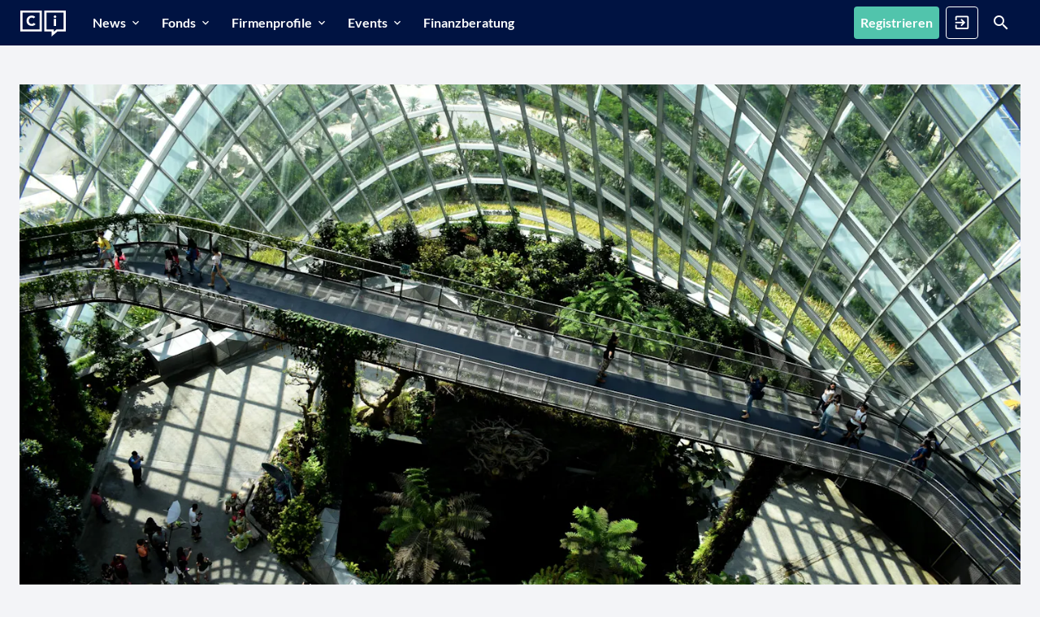

--- FILE ---
content_type: text/html; charset=utf-8
request_url: https://capinside.com/c/impfen-sie-ihr-depot-gegen-corona-der-wirkstoff-heisst-esg?locale=de-AT
body_size: 5921
content:
<!DOCTYPE html><html class="notranslate" lang="de" region="DE" translate="no"><head><link rel="preconnect" href="proxy.prod.capinside.com" crossorigin="true"><link rel="preconnect" href="capinside.imgix.net" crossorigin="true"><link rel="preconnect" href="//ZFILFXCNY8-dsn.algolia.net" crossorigin="true"><link rel="preload" href="/packs/f008644d411021c8e7af.woff2" as="font" type="font/woff2" crossorigin="anonymous"><link rel="preload" href="https://capinside.imgix.net/uploads/article/title_image/253914/cac2a3b9-3a2c-464c-bba1-04e2851cdfb9.jpg?ixlib=rails-4.3.1&auto=compress%2Cformat&fit=clip&cs=srgb&w=1180&ar=2%3A1" as="image"><link rel="prefetch" href="/packs/locales_de.3e5ebf1f40dd4a8e90ff.js" as="script"><link rel="prefetch" href="/packs/locales_vv_de.aae5d9e625d1c7acfb74.js" as="script"><link rel="preload" href="/packs/app.965f841e5dd7519c1e72.js" as="script"><link rel="preload" href="/packs/app.6c9523dd7af879ec2c90.css" as="style"><link rel="prefetch" href="https://proxy.prod.capinside.com/www-googletagmanager-com/gtm.js?id=GTM-PGPB8LN" as="script"><meta charset="utf-8" /><meta content="width=device-width, initial-scale=1" name="viewport" /><meta content="same-origin" name="referrer" /><meta content="spa" name="page-mode" /><meta name="csrf-param" content="authenticity_token" />
<meta name="csrf-token" content="G1EjoGCLdZtinbEgGZ8fC5Cfb8fG6tpAQ8PxGEDo0YiC47UB1eeKxXKuZnVIAEE4q7vgg7Zc3ysrm7LzQeDiHQ" /><title>Impfen Sie Ihr Depot gegen Corona: Der Wirkstoff heißt ESG | CAPinside</title>
<meta data-vue-meta="1" name="description" content="Corona zeigt uns allen, wie wir mit weniger Emissionen als bisher kommunizieren, einkaufen, lernen und arbeiten können. Das ist Nachhaltigkeit. Alte Verhalte...">
<meta data-vue-meta="1" name="robots" content="noindex, follow">
<meta data-vue-meta="1" property="og:site_name" content="CAPinside">
<meta data-vue-meta="1" property="og:title" content="Impfen Sie Ihr Depot gegen Corona: Der Wirkstoff heißt ESG">
<meta data-vue-meta="1" property="og:type" content="article">
<meta data-vue-meta="1" property="og:description" content="Corona zeigt uns allen, wie wir mit weniger Emissionen als bisher kommunizieren, einkaufen, lernen und arbeiten können. Das ist Nachhaltigkeit. Alte Verhalte...">
<meta data-vue-meta="1" property="og:url" content="https://capinside.com/c/impfen-sie-ihr-depot-gegen-corona-der-wirkstoff-heisst-esg">
<meta data-vue-meta="1" property="og:image" content="https://images.capinside.com/uploads/article/title_image/253914/cac2a3b9-3a2c-464c-bba1-04e2851cdfb9.jpg">
<meta data-vue-meta="1" name="twitter:card" content="summary_large_image">
<meta data-vue-meta="1" name="twitter:site" content="@CAPinside">
<meta data-vue-meta="1" name="twitter:title" content="Impfen Sie Ihr Depot gegen Corona: Der Wirkstoff heißt ESG">
<meta data-vue-meta="1" name="twitter:description" content="Corona zeigt uns allen, wie wir mit weniger Emissionen als bisher kommunizieren, einkaufen, lernen und arbeiten können. Das ist Nachhaltigkeit. Alte Verhalte...">
<meta data-vue-meta="1" name="twitter:image" content="https://images.capinside.com/uploads/article/title_image/253914/cac2a3b9-3a2c-464c-bba1-04e2851cdfb9.jpg">
<meta data-vue-meta="1" name="twitter:creator" content="@CAPinside"><meta name="action-cable-url" content="/cable" /><link rel="apple-touch-icon" type="image/x-icon" href="/assets/favicons/apple-icon-57x57-94378e5b50d496d426a3b10cf242f6062b203367c919e8f629bdf36c4b154160.png" sizes="57x57" /><link rel="apple-touch-icon" type="image/x-icon" href="/assets/favicons/apple-icon-72x72-728b1eb177e87d81e94a22436dc2b44b547f366b668af55ea0e408783cdf602e.png" sizes="72x72" /><link rel="apple-touch-icon" type="image/x-icon" href="/assets/favicons/apple-icon-76x76-f6c1ff87d7c40599c2e1c49cc8618c1a841192c61973394575e2590405f88466.png" sizes="76x76" /><link rel="apple-touch-icon" type="image/x-icon" href="/assets/favicons/apple-icon-114x114-ee6bf95dc20cec21e3ca433281d21df446e92fa5bf841b3423b9de0670ae2ec9.png" sizes="114x114" /><link rel="apple-touch-icon" type="image/x-icon" href="/assets/favicons/apple-icon-120x120-09ce647e21f69c8b53240c0baeb981073660242231488ed1d6960743daeca7c7.png" sizes="120x120" /><link rel="apple-touch-icon" type="image/x-icon" href="/assets/favicons/apple-icon-144x144-387df1dd9823b815662d9aa1a3968ab0b083890d3189281db9ab54a884672b8f.png" sizes="144x144" /><link rel="apple-touch-icon" type="image/x-icon" href="/assets/favicons/apple-icon-152x152-87e9836105a7deb4113a6a30d3c44c4a923a9571b2f054a74fe6b6298d8285ff.png" sizes="152x152" /><link rel="apple-touch-icon" type="image/x-icon" href="/assets/favicons/apple-icon-180x180-6803a0e0351ba34a1ae47fa133e2a612121b1be18b0957fa50a1c85606a13b8d.png" sizes="180x180" /><link rel="icon shortcut" type="image/png" href="/assets/favicons/android-icon-192x192-3a7e79cce7ebba22295a4160c616e685c092d6eff2d5b89eafaef5582e1deb84.png" sizes="192x192" /><link rel="icon" type="image/png" href="/assets/favicons/favicon-32x32-e4c3b5268fc9b0390a6bbe5db511985bf046e743cb165ffb175ed006f123cbc6.png" sizes="32x32" /><link rel="icon shortcut" type="image/png" href="/assets/favicons/favicon-96x96-ee9e40bf8092061789e4f435016c76385b247c9983ac727a7bbbd43db95782a8.png" sizes="96x96" /><link rel="icon" type="image/png" href="/assets/favicons/favicon-16x16-2ae927baae379eabfc5b6d4de3f2bdc061489e771ebe61f2eb4ce55ea9b1d63e.png" sizes="16x16" /><meta content="/assets/favicons/ms-icon-150x150-38e187ea16c41f77c96056a2f54177bac3f1303d8a6bf2b3d99884e1770cc5b5.png" name="msapplication-TileImage" /><meta content="/assets/favicons/browserconfig-26c61e6b039436b361c34f3944f787ecc8d135164de7bc84116012f79202ae28.xml" name="msapplication-config" /><meta content="#ffffff" name="theme-color" /><link href="/assets/favicons/manifest-558eb5f1e0cdef882c9504aca6b7928115e74ba6bcf5530496bc19c6a3679e7d.json" rel="manifest" /><link color="#51c4ac" href="/assets/favicons/safari-pinned-tab-c6e356a088941336769a4e4e5db414da78db372b5aba716b3da152b79aab19ec.svg" rel="mask-icon" /><script>window.$settings = {"user":{"type":"guest"},"environment":"production","stage":"production","release":"3.419.8","chart_service_base_url":"https://hermes.api.capinside.com/v1/timeseries/unified","algolia_application_id":"ZFILFXCNY8","algolia_regionalized_live_search_keys":{"DE":"NjhjYTJiNmUzYTkyMWFmYzJiMjk5NTFiYTMyOWY5MTAwYWU3ZmQxMGVkZTE0YjBkNzA4OGM1Zjk1NDlmODdjNmZpbHRlcnM9X3RhZ3MlM0FyZWdpb25fY29kZV9ERSUyME9SJTIwX3RhZ3MlM0FyZWdpb25fY29kZV9BTEwmdmFsaWRVbnRpbD0xNzY5NTU5NzQx","AT":"MmJkN2IyNTM2MjU0NjdhYTM3YzllMGJhYTRlYTI5YjlhMjEzYjhiNWVhY2RlYzE2MjFhMDk2M2RjMGE4OGRmZmZpbHRlcnM9X3RhZ3MlM0FyZWdpb25fY29kZV9BVCUyME9SJTIwX3RhZ3MlM0FyZWdpb25fY29kZV9BTEwmdmFsaWRVbnRpbD0xNzY5NTU5NzQx","CH":"MGMxNTg3N2ZkOWZkODIwOTBjNjJiN2VlYzAxOWNmYzk1ZWE1MzM4MjQzODJhNTU1ZTdhOTM3MWFkMjhkOTViN2ZpbHRlcnM9X3RhZ3MlM0FyZWdpb25fY29kZV9DSCUyME9SJTIwX3RhZ3MlM0FyZWdpb25fY29kZV9BTEwmdmFsaWRVbnRpbD0xNzY5NTU5NzQx"},"algolia_index_names":{"users":"users","funds":"funds","company_profiles":"company_profiles","contents":"contents","social_events":"social_events","portfolios":"portfolios","content_routes":"content_routes"},"algolia_query_languages":["de","en"],"region":{"name":"GER","code":"DE","locales":["de","en"],"algolia_languages":["de","en"],"beta":false,"default_locale":"de","algolia_tag":"region_code_DE","host":"capinside.com","base_url":"https://capinside.com","subdomain":null},"locale":"de","available_regions":[{"name":"GER","code":"DE","locales":["de","en"],"algolia_languages":["de","en"],"beta":false,"default_locale":"de","algolia_tag":"region_code_DE","host":"capinside.com","base_url":"https://capinside.com","subdomain":null},{"name":"AUT","code":"AT","locales":["de-AT"],"algolia_languages":["de"],"beta":false,"default_locale":"de-AT","algolia_tag":"region_code_AT","host":"at.capinside.com","base_url":"https://at.capinside.com","subdomain":"at"},{"name":"CHE","code":"CH","locales":["de-CH"],"algolia_languages":["de"],"beta":false,"default_locale":"de-CH","algolia_tag":"region_code_CH","host":"ch.capinside.com","base_url":"https://ch.capinside.com","subdomain":"ch"}],"available_locales":["de","en"],"only_professional_registrations":false,"froala_key":"hWA2C-7I2C4C1D5C2B3D1wolB-21fD-13bB-11wqD1uxueF5C4C3F3E2C2A4D6B3F3==","appsignal_frontend_api_key":"1e59613a-8604-4c05-b337-8301bccbc928","flippers":{"start-page-value-banner":true,"page_ads":true,"multi_region":true,"page_ads_header":true,"newsletter_lunchbreak":true,"userpilot":false,"notification_push_fcm":false,"new_start_page":true,"gating_digital_workbench":true,"news_sources":false,"tags_article_tiles":false,"start-page-peergroups":false,"start-page-header-article-for-guests":false,"notification_emails":true,"newsletter_capinsider":true},"imgix_url":"capinside.imgix.net","registration":{"path":"/users/sign_up","resend_email_path":"/onboarding/users/resend_confirmation_mail","redirect_url":null,"root_path":"/","omniauth":{"form_authenticity_token":"y7fJe9gdry-OFKLinRJeXT5YDQzuSARh5xELHYo8yWdSBV_abXFQcZ4ndbfMjQBuBXyCSJ7-AQqPSUj2izT68g","providers":[{"name":"apple","base_url":"/users/auth/apple","tracking":{"eventCategory":"Login","eventLabel":"login_location : modal-login-page ; social_type : apple","eventAction":"SocialLoginClick"}},{"name":"facebook","base_url":"/users/auth/facebook","tracking":{"eventCategory":"Login","eventLabel":"login_location : modal-login-page ; social_type : facebook","eventAction":"SocialLoginClick"}},{"name":"google_oauth2","base_url":"/users/auth/google_oauth2","tracking":{"eventCategory":"Login","eventLabel":"login_location : modal-login-page ; social_type : google_oauth2","eventAction":"SocialLoginClick"}},{"name":"linkedin","base_url":"/users/auth/linkedin","tracking":{"eventCategory":"Login","eventLabel":"login_location : modal-login-page ; social_type : linkedin","eventAction":"SocialLoginClick"}}]}},"login":{"block_unconfirmed_user_path":"/onboarding/users/block_unconfirmed_user"},"userpilot_token":"NX-35mo34k4","google_publisher_id":"22745219596","recaptcha_key":"6LfBVPYiAAAAAJQTscUG2ddGf4TPNEPTYBX9QBn_","community_manager_email":"community@capinside.com","app_request":false,"alternates":[{"hreflang":"de","href_base":"https://capinside.com/"},{"hreflang":"de-at","href_base":"https://at.capinside.com/"},{"hreflang":"de-ch","href_base":"https://ch.capinside.com/"},{"hreflang":"x-default","href_base":"https://capinside.com/"}]}</script><script type="application/ld+json">{"@context":"http://schema.org/","@type":"Organization","name":"CAPinside.com","url":"https://capinside.com/","logo":"https://capinside.com/assets/Logo/logo_black-5dbf7c3b7337f922f96c06db977e523fffa99768c6940752e71aadf0357a84cc.png","address":{"@type":"PostalAddress","streetAddress":"Kleine Johannisstrasse 9","addressLocality":"Hamburg","addressRegion":"Hamburg","postalCode":20457},"telephone":4940897207760}</script><script type="application/ld+json">{"@context":"http://schema.org","@type":"WebSite","url":"https://capinside.com/","potentialAction":{"@type":"SearchAction","target":"https://capinside.com/search?q={search_term_string}","query-input":"required name=search_term_string"}}</script><script src="/packs/app.965f841e5dd7519c1e72.js"></script><link rel="stylesheet" href="/packs/app.6c9523dd7af879ec2c90.css" media="all" /><script>window.dataLayer = window.dataLayer || [];

initEventBody = {
  "event": "initialization",
  "ciUserIsLoggedIn": 0,
  "ciProUser": undefined,
  "ciUserType": undefined,
  
  "ciSEODescription": "",
  "ciPageType": "Article Detail Page",
  "ciInternalReferrerPath": "(gtm:undefined)",
  "ciUserHash": "%",
  "ciUserClassification": "(not set)",
  "ciReferenceTags": "company_type : (not set) ; company : (not set) ; copyright : HM Trust AG ; tags : (not set)"
};

description = document.querySelector("meta[property='og:description']");
if (description) {
  initEventBody["ciSEODescription"] = description.getAttribute("content").substring(0, 300)
}

    articleType = "internal";

  initEventBody["ciArticleType"] = articleType;

// this definition makes NO sense to me, as calling dataLayer.push(...) directly will fail,
// but Google calls for it so here it goes
function gtag() { dataLayer.push(arguments); }

// add custom consent element requested by eyevolution
gtag("consent", "default", {
  "ad_storage": "denied",
  "ad_user_data": "denied",
  "ad_personalization": "denied",
  "analytics_storage": "granted",
  "wait_for_update": 500
});

// This needed to be the second event in dataLayer and was unshifted, however with the introduction of consent v2 push
// seems fine
window.dataLayer.push(initEventBody);

// This HAS(!) to be the first event in dataLayer
window.dataLayer.unshift({
  "ciAppName": "capinside",
  "ciAppVersion": "3.419.8",
  // use a session token to ensure user anonymity
  "ciClientId": "398f459f-a9d2-433c-be9c-3b3f6789ad6c"
});
(function(w,d,s,l,i){w[l]=w[l]||[];w[l].push({'gtm.start':
new Date().getTime(),event:'gtm.js'});var f=d.getElementsByTagName(s)[0],
j=d.createElement(s),dl=l!='dataLayer'?'&l='+l:'';j.async=true;j.src=
'https://proxy.prod.capinside.com/www-googletagmanager-com/gtm.js?id='+i+dl;f.parentNode.insertBefore(j,f);
})(window,document,'script','dataLayer','GTM-PGPB8LN');
</script><script>
  (window.__ba = window.__ba || {}).publisher = window.__ba.publisher || {};
  var baseSection = "rotation";
  var signedIn = false;
  var section = signedIn ? ("member_" + baseSection) : baseSection;
  window.__ba.publisher.section = section;
  window.__ba.publisher.keywords = '';
</script>

<script src="https://storage.googleapis.com/ba_utils/capinside.com.js"></script>

<script>
  __tcfapi('addEventListener', 2, function (tcData, success) {
    if (success && (tcData.eventStatus === 'tcloaded' || tcData.eventStatus === 'useractioncomplete')) {
      __tcfapi('getCustomVendorConsents', 2, (d) => {
        if (d.consentedToAll === true) {
          console.log('All vendors consented');
        }

        d.consentedVendors.forEach((item) => {
          if (item.name === 'Google Analytics') {
            console.log('Google Analytics consented');
          }
        });
      });

      __tcfapi('removeEventListener', 2, function (success) {}, tcData.listenerId);
    }
  });
</script>
</head><body><noscript><iframe class="d-none" height="0" src="https://proxy.prod.capinside.com/www-googletagmanager-com/ns.html?id=GTM-PGPB8LN&amp;ciNoScript=true" width="0"></iframe></noscript><div id="app" v-cloak=""><ci-layout><ci-router-view></ci-router-view></ci-layout><ci-toaster></ci-toaster><div class="guest-print-overlay d-none d-print-flex align-items-center flex-column p-5 text-center"><img id="print-logo" width="200" alt="CAPinside" src="/assets/Logo/logo_black-3b665c1e67bdebf635f4fda80579d1cbf190b591b72661635915b03ddd4854f5.svg" /><h3 class="mt-5">Um diese Funktion nutzen zu können, müssen Sie sich einen kostenlosen Account anlegen.</h3></div><b-modal body-class="p-0" hide-footer="" hide-header="" id="modal-login"><div class="d-flex justify-content-end position-absolute w-100 p-2"><ci-button @click="$bvModal.hide(&#39;modal-login&#39;)" class="text-dark" icon="mdi-close" icon-class="mdi-24px" id="close-button" variant="ghost-light"></ci-button></div><div class="row m-0 justify-content-between"><ci-login-form :providers="[{&quot;name&quot;:&quot;apple&quot;,&quot;base_url&quot;:&quot;/users/auth/apple&quot;,&quot;tracking&quot;:{&quot;eventCategory&quot;:&quot;Login&quot;,&quot;eventLabel&quot;:&quot;login_location : modal-login-page ; social_type : apple&quot;,&quot;eventAction&quot;:&quot;SocialLoginClick&quot;}},{&quot;name&quot;:&quot;facebook&quot;,&quot;base_url&quot;:&quot;/users/auth/facebook&quot;,&quot;tracking&quot;:{&quot;eventCategory&quot;:&quot;Login&quot;,&quot;eventLabel&quot;:&quot;login_location : modal-login-page ; social_type : facebook&quot;,&quot;eventAction&quot;:&quot;SocialLoginClick&quot;}},{&quot;name&quot;:&quot;google_oauth2&quot;,&quot;base_url&quot;:&quot;/users/auth/google_oauth2&quot;,&quot;tracking&quot;:{&quot;eventCategory&quot;:&quot;Login&quot;,&quot;eventLabel&quot;:&quot;login_location : modal-login-page ; social_type : google_oauth2&quot;,&quot;eventAction&quot;:&quot;SocialLoginClick&quot;}},{&quot;name&quot;:&quot;linkedin&quot;,&quot;base_url&quot;:&quot;/users/auth/linkedin&quot;,&quot;tracking&quot;:{&quot;eventCategory&quot;:&quot;Login&quot;,&quot;eventLabel&quot;:&quot;login_location : modal-login-page ; social_type : linkedin&quot;,&quot;eventAction&quot;:&quot;SocialLoginClick&quot;}}]" form-authenticity-token="1pQ4vLPT27rI4k2AEAmjXcKFD_fPn_t8BM8GqFLadStPJq4dBr8k5NjRmtVBlv1u-aGAs78p_hdsl0VDU9JGvg" new-confirmation-mail-url="/users/confirmation/new" new-password-url="/users/password/new" registration-url="/users/sign_up?onboarding_type=modal-login-page" unconfirmed-url="/onboarding/users/block_unconfirmed_user"></ci-login-form></div></b-modal></div></body></html>

--- FILE ---
content_type: text/css
request_url: https://capinside.com/packs/app.6c9523dd7af879ec2c90.css
body_size: 67397
content:
.ci-tabs.no-border .nav-tabs{border-bottom:none}@media(min-width:1000px){.ci-tabs.no-border .nav-tabs .nav-item .nav-link:hover{box-shadow:inset 0 -1px 0 0 #dadde3}}.ci-tabs .tab-nav-wrapper{height:3rem;overflow:auto;overflow-y:hidden;scrollbar-width:none}.ci-tabs .tab-nav-wrapper::-webkit-scrollbar{display:none}.ci-tabs .nav-tabs{border-bottom:1px solid #dadde3;display:inline-flex;flex-wrap:nowrap;min-width:100%}.ci-tabs .nav-item{margin-top:0;overflow:visible}.ci-tabs .nav-item .nav-link{border:none;color:#677180;font-weight:700;padding:.75rem 1rem;text-transform:uppercase;white-space:nowrap}.ci-tabs .nav-item .nav-link:hover{background:rgba(190,195,206,.15);border:none}.ci-tabs .nav-item .nav-link.active{background:transparent;box-shadow:inset 0 -2px 0 0 #38a58f!important;color:#38a58f}@media(max-width:767.98px){.ci-tabs.handheld-alternative .nav-tabs{display:none}}
[data-v-5e257a3a]:export{chartPrimary:#51c4ac;chartPrimaryGradient:#8ad8c8;chartDanger:#c81e1e;chartDangerGradient:#f09295;chartText:#677180;chartMuted:#9ca2b4;chartDark:#2a2e35;chartLightGray:#dadde3;chartColors0:#112459;chartColors1:#00849f;chartColors2:#8a4c99;chartColors3:#cb4072;chartColors4:#ff8b5b;chartColors5:#677180;chartColors6:#8ad8c8;chartColors7:#627bbe;chartColors8:#5cbdd0;chartColors9:#bd95c8;chartColors10:#de84a6;chartColors11:#ffa784;chartColors12:#a1a5b4;chartColors13:#2a7c6b;chartColors14:#1d3474;chartColors15:#006377;chartColors16:#642972;chartColors17:#ab395f;chartColors18:#d35b29;chartColors19:#525b69;chartColors20:#d8f4ee;chartColors21:#bfcef5;chartColors22:#c4eaf1;chartColors23:#e8d5ed;chartColors24:#f5d5e1;chartColors25:#ffdaca;chartColors26:#dadde3;donutDisabled:#a1a5b4;donutEmpty:#f3f4f7;donutColors0:#1c5347;donutColors1:#2a7c6b;donutColors2:#38a58f;donutColors3:#51c4ac;donutColors4:#8ad8c8;donutColors5:#b5eadf;donutColors6:#d8f4ee;donutColors7:#f2fbf9;donutColors8:#2a2e35;donutColors9:#40434e;donutColors10:#525b69;donutColors11:#677180;donutColors12:#808696;donutColors13:#a1a5b4}body .vue-portal-target[data-v-5e257a3a]:has(>.sticky){position:sticky;top:3.5rem;z-index:10}
[data-v-986451ea]:export{chartPrimary:#51c4ac;chartPrimaryGradient:#8ad8c8;chartDanger:#c81e1e;chartDangerGradient:#f09295;chartText:#677180;chartMuted:#9ca2b4;chartDark:#2a2e35;chartLightGray:#dadde3;chartColors0:#112459;chartColors1:#00849f;chartColors2:#8a4c99;chartColors3:#cb4072;chartColors4:#ff8b5b;chartColors5:#677180;chartColors6:#8ad8c8;chartColors7:#627bbe;chartColors8:#5cbdd0;chartColors9:#bd95c8;chartColors10:#de84a6;chartColors11:#ffa784;chartColors12:#a1a5b4;chartColors13:#2a7c6b;chartColors14:#1d3474;chartColors15:#006377;chartColors16:#642972;chartColors17:#ab395f;chartColors18:#d35b29;chartColors19:#525b69;chartColors20:#d8f4ee;chartColors21:#bfcef5;chartColors22:#c4eaf1;chartColors23:#e8d5ed;chartColors24:#f5d5e1;chartColors25:#ffdaca;chartColors26:#dadde3;donutDisabled:#a1a5b4;donutEmpty:#f3f4f7;donutColors0:#1c5347;donutColors1:#2a7c6b;donutColors2:#38a58f;donutColors3:#51c4ac;donutColors4:#8ad8c8;donutColors5:#b5eadf;donutColors6:#d8f4ee;donutColors7:#f2fbf9;donutColors8:#2a2e35;donutColors9:#40434e;donutColors10:#525b69;donutColors11:#677180;donutColors12:#808696;donutColors13:#a1a5b4}.ci-dropdown .toggle[data-v-986451ea]{cursor:pointer!important;height:100%;z-index:9!important}.ci-dropdown .ci-dropdown-content[data-v-986451ea]{position:absolute;right:0;white-space:nowrap;z-index:100!important}.ci-card[data-v-986451ea]{border-radius:.25rem;box-shadow:0 0 10px rgba(0,0,0,.2)}
[data-v-06840bdc]:export{chartPrimary:#51c4ac;chartPrimaryGradient:#8ad8c8;chartDanger:#c81e1e;chartDangerGradient:#f09295;chartText:#677180;chartMuted:#9ca2b4;chartDark:#2a2e35;chartLightGray:#dadde3;chartColors0:#112459;chartColors1:#00849f;chartColors2:#8a4c99;chartColors3:#cb4072;chartColors4:#ff8b5b;chartColors5:#677180;chartColors6:#8ad8c8;chartColors7:#627bbe;chartColors8:#5cbdd0;chartColors9:#bd95c8;chartColors10:#de84a6;chartColors11:#ffa784;chartColors12:#a1a5b4;chartColors13:#2a7c6b;chartColors14:#1d3474;chartColors15:#006377;chartColors16:#642972;chartColors17:#ab395f;chartColors18:#d35b29;chartColors19:#525b69;chartColors20:#d8f4ee;chartColors21:#bfcef5;chartColors22:#c4eaf1;chartColors23:#e8d5ed;chartColors24:#f5d5e1;chartColors25:#ffdaca;chartColors26:#dadde3;donutDisabled:#a1a5b4;donutEmpty:#f3f4f7;donutColors0:#1c5347;donutColors1:#2a7c6b;donutColors2:#38a58f;donutColors3:#51c4ac;donutColors4:#8ad8c8;donutColors5:#b5eadf;donutColors6:#d8f4ee;donutColors7:#f2fbf9;donutColors8:#2a2e35;donutColors9:#40434e;donutColors10:#525b69;donutColors11:#677180;donutColors12:#808696;donutColors13:#a1a5b4}.disabled-item[data-v-06840bdc]{color:#bec3cd!important}.expanded-item-content[data-v-06840bdc]{position:absolute;top:-1rem;white-space:nowrap}.ci-card[data-v-06840bdc]{border-radius:3px;box-shadow:0 0 10px rgba(0,0,0,.2)}.ci-dropdown-item[data-v-06840bdc],.dropdown-item-content[data-v-06840bdc],.dropdown-item-link[data-v-06840bdc]{color:#677180;cursor:pointer;display:block;max-width:320px}.ci-dropdown-item.active[data-v-06840bdc],.dropdown-item-content.active[data-v-06840bdc],.dropdown-item-link.active[data-v-06840bdc]{color:#2a7c6b}.ci-dropdown-item[data-v-06840bdc]:hover,.dropdown-item-content[data-v-06840bdc]:hover,.dropdown-item-link[data-v-06840bdc]:hover{text-decoration:none}.ci-dropdown-item[data-v-06840bdc]:hover:not(.disabled),.dropdown-item-content[data-v-06840bdc]:hover:not(.disabled),.dropdown-item-link[data-v-06840bdc]:hover:not(.disabled){background:#f3f4f7}.ci-dropdown-item .description[data-v-06840bdc],.dropdown-item-content .description[data-v-06840bdc],.dropdown-item-link .description[data-v-06840bdc]{white-space:normal}.mobile-selected[data-v-06840bdc]{top:0;transform:none!important;visibility:visible!important;width:100%!important}
[data-v-5c19a530]:export{chartPrimary:#51c4ac;chartPrimaryGradient:#8ad8c8;chartDanger:#c81e1e;chartDangerGradient:#f09295;chartText:#677180;chartMuted:#9ca2b4;chartDark:#2a2e35;chartLightGray:#dadde3;chartColors0:#112459;chartColors1:#00849f;chartColors2:#8a4c99;chartColors3:#cb4072;chartColors4:#ff8b5b;chartColors5:#677180;chartColors6:#8ad8c8;chartColors7:#627bbe;chartColors8:#5cbdd0;chartColors9:#bd95c8;chartColors10:#de84a6;chartColors11:#ffa784;chartColors12:#a1a5b4;chartColors13:#2a7c6b;chartColors14:#1d3474;chartColors15:#006377;chartColors16:#642972;chartColors17:#ab395f;chartColors18:#d35b29;chartColors19:#525b69;chartColors20:#d8f4ee;chartColors21:#bfcef5;chartColors22:#c4eaf1;chartColors23:#e8d5ed;chartColors24:#f5d5e1;chartColors25:#ffdaca;chartColors26:#dadde3;donutDisabled:#a1a5b4;donutEmpty:#f3f4f7;donutColors0:#1c5347;donutColors1:#2a7c6b;donutColors2:#38a58f;donutColors3:#51c4ac;donutColors4:#8ad8c8;donutColors5:#b5eadf;donutColors6:#d8f4ee;donutColors7:#f2fbf9;donutColors8:#2a2e35;donutColors9:#40434e;donutColors10:#525b69;donutColors11:#677180;donutColors12:#808696;donutColors13:#a1a5b4}.dropdown-item[data-v-5c19a530]{color:#677180;cursor:pointer}.dropdown-item[data-v-5c19a530]:hover:not(.disabled){background:#f3f4f7;color:#2a2e35}.ci-share .share-option:last-of-type .btn[data-v-5c19a530]{margin-bottom:0}
[data-v-165dc012]:export{chartPrimary:#51c4ac;chartPrimaryGradient:#8ad8c8;chartDanger:#c81e1e;chartDangerGradient:#f09295;chartText:#677180;chartMuted:#9ca2b4;chartDark:#2a2e35;chartLightGray:#dadde3;chartColors0:#112459;chartColors1:#00849f;chartColors2:#8a4c99;chartColors3:#cb4072;chartColors4:#ff8b5b;chartColors5:#677180;chartColors6:#8ad8c8;chartColors7:#627bbe;chartColors8:#5cbdd0;chartColors9:#bd95c8;chartColors10:#de84a6;chartColors11:#ffa784;chartColors12:#a1a5b4;chartColors13:#2a7c6b;chartColors14:#1d3474;chartColors15:#006377;chartColors16:#642972;chartColors17:#ab395f;chartColors18:#d35b29;chartColors19:#525b69;chartColors20:#d8f4ee;chartColors21:#bfcef5;chartColors22:#c4eaf1;chartColors23:#e8d5ed;chartColors24:#f5d5e1;chartColors25:#ffdaca;chartColors26:#dadde3;donutDisabled:#a1a5b4;donutEmpty:#f3f4f7;donutColors0:#1c5347;donutColors1:#2a7c6b;donutColors2:#38a58f;donutColors3:#51c4ac;donutColors4:#8ad8c8;donutColors5:#b5eadf;donutColors6:#d8f4ee;donutColors7:#f2fbf9;donutColors8:#2a2e35;donutColors9:#40434e;donutColors10:#525b69;donutColors11:#677180;donutColors12:#808696;donutColors13:#a1a5b4}.custom-foldable__content[data-v-165dc012]{position:relative}.custom-foldable__content[data-v-165dc012]:before{background:linear-gradient(0deg,#fff,hsla(0,0%,100%,0));bottom:0;content:"";height:0;left:0;pointer-events:none;position:absolute;transition:all .2s ease;width:100%}.custom-foldable__content.fading[data-v-165dc012]:before{height:60%}.custom-foldable__content.collapsed[data-v-165dc012]{overflow:hidden}
[data-v-773cd0bc]:export{chartPrimary:#51c4ac;chartPrimaryGradient:#8ad8c8;chartDanger:#c81e1e;chartDangerGradient:#f09295;chartText:#677180;chartMuted:#9ca2b4;chartDark:#2a2e35;chartLightGray:#dadde3;chartColors0:#112459;chartColors1:#00849f;chartColors2:#8a4c99;chartColors3:#cb4072;chartColors4:#ff8b5b;chartColors5:#677180;chartColors6:#8ad8c8;chartColors7:#627bbe;chartColors8:#5cbdd0;chartColors9:#bd95c8;chartColors10:#de84a6;chartColors11:#ffa784;chartColors12:#a1a5b4;chartColors13:#2a7c6b;chartColors14:#1d3474;chartColors15:#006377;chartColors16:#642972;chartColors17:#ab395f;chartColors18:#d35b29;chartColors19:#525b69;chartColors20:#d8f4ee;chartColors21:#bfcef5;chartColors22:#c4eaf1;chartColors23:#e8d5ed;chartColors24:#f5d5e1;chartColors25:#ffdaca;chartColors26:#dadde3;donutDisabled:#a1a5b4;donutEmpty:#f3f4f7;donutColors0:#1c5347;donutColors1:#2a7c6b;donutColors2:#38a58f;donutColors3:#51c4ac;donutColors4:#8ad8c8;donutColors5:#b5eadf;donutColors6:#d8f4ee;donutColors7:#f2fbf9;donutColors8:#2a2e35;donutColors9:#40434e;donutColors10:#525b69;donutColors11:#677180;donutColors12:#808696;donutColors13:#a1a5b4}.ci-gating[data-v-773cd0bc]{position:relative}.ci-gating.gated[data-v-773cd0bc]{overflow:hidden}.ci-gating.gated>.ci-gating-teaser[data-v-773cd0bc]{position:absolute;z-index:1}.ci-gating.ungated>.ci-gating-banner[data-v-773cd0bc]{display:none}.ci-gating.ungated>.ci-gating-teaser[data-v-773cd0bc]{position:relative;z-index:1}.ci-gating .ci-gating-teaser[data-v-773cd0bc]{position:relative}.ci-gating .ci-gating-banner[data-v-773cd0bc]{position:relative;z-index:2}.ci-gating .ci-gating-banner__fade[data-v-773cd0bc]{background:linear-gradient(0deg,#fff 0,hsla(0,0%,100%,0))}.ci-gating .ci-gating-banner__blocker[data-v-773cd0bc]{background:#fff}
[data-v-1a6d7f9c]:export{chartPrimary:#51c4ac;chartPrimaryGradient:#8ad8c8;chartDanger:#c81e1e;chartDangerGradient:#f09295;chartText:#677180;chartMuted:#9ca2b4;chartDark:#2a2e35;chartLightGray:#dadde3;chartColors0:#112459;chartColors1:#00849f;chartColors2:#8a4c99;chartColors3:#cb4072;chartColors4:#ff8b5b;chartColors5:#677180;chartColors6:#8ad8c8;chartColors7:#627bbe;chartColors8:#5cbdd0;chartColors9:#bd95c8;chartColors10:#de84a6;chartColors11:#ffa784;chartColors12:#a1a5b4;chartColors13:#2a7c6b;chartColors14:#1d3474;chartColors15:#006377;chartColors16:#642972;chartColors17:#ab395f;chartColors18:#d35b29;chartColors19:#525b69;chartColors20:#d8f4ee;chartColors21:#bfcef5;chartColors22:#c4eaf1;chartColors23:#e8d5ed;chartColors24:#f5d5e1;chartColors25:#ffdaca;chartColors26:#dadde3;donutDisabled:#a1a5b4;donutEmpty:#f3f4f7;donutColors0:#1c5347;donutColors1:#2a7c6b;donutColors2:#38a58f;donutColors3:#51c4ac;donutColors4:#8ad8c8;donutColors5:#b5eadf;donutColors6:#d8f4ee;donutColors7:#f2fbf9;donutColors8:#2a2e35;donutColors9:#40434e;donutColors10:#525b69;donutColors11:#677180;donutColors12:#808696;donutColors13:#a1a5b4}.ci-btn[data-v-1a6d7f9c]{--button-xs-size:2rem;--button-xs-font-size:0.875rem;--button-xs-font-size-icon-single:1.125rem;--button-xs-notification-y-offset:0.25rem;--button-xs-notification-x-offset:0.25rem;--button-sm-size:2.5rem;--button-sm-font-size:1rem;--button-sm-font-size-icon-single:1.375rem;--button-sm-notification-y-offset:0;--button-sm-notification-x-offset:-0.5rem;--button-md-size:3rem;--button-md-font-size:1.125rem;--button-md-font-size-icon-single:1.75rem;--button-md-notification-y-offset:0.6rem;--button-md-notification-x-offset:0.5rem;--button-lg-size:4rem;--button-lg-font-size:1.125rem;--button-lg-font-size-icon-single:1.75rem;--button-lg-notification-y-offset:0.6rem;--button-lg-notification-x-offset:0.5rem;--button-notification-color:var(--global-color-tertiary-600);--button-notification-y-offset:var(--button-sm-notification-y-offset);--button-notification-x-offset:var(--button-sm-notification-x-offset);--button-notification-border-color:var(--button-background-color);--button-background-color:transparent;--button-text-color:var(--global-color-gray-600);--button-border-color:transparent;--button-size:var(--button-sm-size);--button-font-size:var(--button-sm-font-size);--button-icon-size:var(--button-sm-font-size-icon-single);--button-ripple-color:rgba(0,0,0,.2);--button-filled-background-color:transparent;--button-filled-background-color--hover:transparent;--button-filled-background-color--active:transparent;--button-filled-text-color:var(--button-text-color);--button-filled-text-color--hover:var(--button-text-color);--button-filled-text-color--active:var(--button-text-color);--button-filled-border-color:transparent;--button-filled-border-color--hover:transparent;--button-filled-border-color--active:transparent;--button-filled-ripple-color:transparent;--button-outline-background-color:transparent;--button-outline-background-color--hover:var(--button-filled-background-color--hover);--button-outline-background-color--active:var(--button-filled-background-color--active);--button-outline-text-color:var(--button-filled-background-color);--button-outline-text-color--hover:var(--button-filled-text-color--hover);--button-outline-text-color--active:var(--button-filled-text-color--active);--button-outline-border-color:var(--button-filled-background-color);--button-outline-border-color--hover:var(--button-filled-border-color--hover);--button-outline-border-color--active:var(--button-filled-border-color--active);--button-outline-ripple-color:var(--button-filled-ripple-color);--button-ghost-background-color:transparent;--button-ghost-background-color--hover:var(--button-filled-background-color--hover);--button-ghost-background-color--active:var(--button-filled-background-color--active);--button-ghost-text-color:var(--button-filled-background-color);--button-ghost-text-color--hover:var(--button-filled-text-color--hover);--button-ghost-text-color--active:var(--button-filled-text-color--active);--button-ghost-border-color:transparent;--button-ghost-border-color--hover:var(--button-filled-border-color--hover);--button-ghost-border-color--active:var(--button-filled-border-color--active);--button-ghost-ripple-color:var(--button-filled-ripple-color);align-items:center;background-color:transparent;background-color:var(--button-background-color);border:var(--button-border-width) solid var(--button-border-color);border-radius:.25rem;color:var(--button-text-color);display:inline-flex;font-family:Lato,Helvetica Neue,Arial,sans-serif;font-size:1rem;font-size:var(--button-font-size);font-weight:700;height:2.5rem;height:var(--button-size);justify-content:center;min-width:2.5rem;min-width:var(--button-size);padding-left:1rem;padding-right:1rem;position:relative;text-align:center;text-decoration:none;-webkit-user-select:none;-moz-user-select:none;user-select:none;vertical-align:middle;white-space:nowrap}@media(hover:hover)and (pointer:fine){.ci-btn[data-v-1a6d7f9c]:hover .ripple{display:block}}.ci-btn.focus[data-v-1a6d7f9c],.ci-btn[data-v-1a6d7f9c]:focus{outline:0}.ci-btn.disabled[data-v-1a6d7f9c],.ci-btn[data-v-1a6d7f9c]:disabled{cursor:not-allowed;opacity:.4}.ci-btn--gated[data-v-1a6d7f9c]{opacity:1!important}.ci-btn--icon-only[data-v-1a6d7f9c]{padding:0}.ci-btn--square[data-v-1a6d7f9c],.ci-btn--square[data-v-1a6d7f9c] .ripple-wrapper{border-radius:0!important}.ci-btn--fab[data-v-1a6d7f9c]{align-items:center;border-radius:50%;box-shadow:0 .5rem 1rem rgba(42,46,53,.15);display:flex;height:calc(var(--button-size)*1.25);justify-content:center;width:calc(var(--button-size)*1.25)}.ci-btn--fab .ci-btn__label[data-v-1a6d7f9c]{display:none!important}.ci-btn--fab[data-v-1a6d7f9c]:hover{box-shadow:0 1rem 3rem rgba(42,46,53,.175)}.ci-btn--fab[data-v-1a6d7f9c] .ripple-wrapper{border-radius:50%}.ci-btn__content[data-v-1a6d7f9c]{align-items:center;display:flex;justify-content:center;position:relative;width:100%;z-index:2}.ci-btn__icon:not([class*=px]).mdi[data-v-1a6d7f9c]:before{font-size:var(--button-icon-size)}.ci-btn__icon+.ci-btn__notification[data-v-1a6d7f9c]{height:1.1rem;line-height:1.2rem;min-width:1.1rem;padding:0 .25rem;position:absolute;right:var(--button-notification-x-offset);top:var(--button-notification-y-offset)}.ci-btn__icon+.ci-btn__notification--bubble[data-v-1a6d7f9c]{border:2px solid #fff;height:11px;right:-4px;top:2px;width:11px}.ci-btn__label+.ci-btn__notification[data-v-1a6d7f9c]{height:1.1rem;line-height:1.1rem;margin-left:.5rem;min-width:1.1rem;padding:0 .25rem}.ci-btn--number-notification:hover .ci-btn__notification--bubble[data-v-1a6d7f9c]{border-color:#f0f0f2}.ci-btn__notification[data-v-1a6d7f9c]{background:#cb4072;border-radius:.55rem;font-size:.75rem;font-weight:900}.mdi-history+.ci-btn__notification--bubble[data-v-1a6d7f9c]{right:5px;top:5px}.ci-btn[data-v-1a6d7f9c] .ripple{background:var(--button-ripple-color);display:none}.ci-btn--size-xs[data-v-1a6d7f9c]{--button-size:var(--button-xs-size);--button-font-size:var(--button-xs-font-size);--button-icon-size:var(--button-xs-font-size)}.ci-btn--size-xs .ci-btn__icon.icon-only.mdi[data-v-1a6d7f9c]:before{--button-icon-size:var(--button-xs-font-size-icon-single)}.ci-btn--size-xs .ci-btn__icon+.ci-btn__notification[data-v-1a6d7f9c]{--button-notification-y-offset:var(--button-xs-notification-y-offset);--button-notification-x-offset:var(--button-xs-notification-x-offset)}.ci-btn--size-sm[data-v-1a6d7f9c]{--button-size:var(--button-sm-size);--button-font-size:var(--button-sm-font-size);--button-icon-size:var(--button-sm-font-size)}.ci-btn--size-sm .ci-btn__icon.icon-only.mdi[data-v-1a6d7f9c]:before{--button-icon-size:var(--button-sm-font-size-icon-single)}.ci-btn--size-sm .ci-btn__icon+.ci-btn__notification[data-v-1a6d7f9c]{--button-notification-y-offset:var(--button-sm-notification-y-offset);--button-notification-x-offset:var(--button-sm-notification-x-offset)}.ci-btn--size-md[data-v-1a6d7f9c]{--button-size:var(--button-md-size);--button-font-size:var(--button-md-font-size);--button-icon-size:var(--button-md-font-size)}.ci-btn--size-md .ci-btn__icon.icon-only.mdi[data-v-1a6d7f9c]:before{--button-icon-size:var(--button-md-font-size-icon-single)}.ci-btn--size-md .ci-btn__icon+.ci-btn__notification[data-v-1a6d7f9c]{--button-notification-y-offset:var(--button-md-notification-y-offset);--button-notification-x-offset:var(--button-md-notification-x-offset)}.ci-btn--size-lg[data-v-1a6d7f9c]{--button-size:var(--button-lg-size);--button-font-size:var(--button-lg-font-size);--button-icon-size:var(--button-lg-font-size)}.ci-btn--size-lg .ci-btn__icon.icon-only.mdi[data-v-1a6d7f9c]:before{--button-icon-size:var(--button-lg-font-size-icon-single)}.ci-btn--size-lg .ci-btn__icon+.ci-btn__notification[data-v-1a6d7f9c]{--button-notification-y-offset:var(--button-lg-notification-y-offset);--button-notification-x-offset:var(--button-lg-notification-x-offset)}.ci-btn[class*=filled][data-v-1a6d7f9c]{--button-background-color:var(--button-filled-background-color);--button-text-color:var(--button-filled-text-color);--button-border-color:var(--button-filled-border-color);--button-border-width:0;--button-ripple-color:var(--button-filled-ripple-color)}.ci-btn[class*=filled].ci-btn--disabled[data-v-1a6d7f9c]{--button-notification-border:var(--button-background-color);--button-border-color:var(--button-filled-border-color--hover);--button-background-color:var(--button-filled-background-color--hover);--button-text-color:var(--button-filled-text-color--hover)}@media(hover:hover)and (pointer:fine){.ci-btn[class*=filled][data-v-1a6d7f9c]:hover:not([disabled=disabled]){--button-notification-border:var(--button-background-color);--button-background-color:var(--button-filled-background-color--hover);--button-text-color:var(--button-filled-text-color--hover);--button-border-color:var(--button-filled-border-color--hover)}.ci-btn[class*=filled][data-v-1a6d7f9c]:focus-visible:not([disabled=disabled]){--button-background-color:var(--button-filled-background-color--hover);--button-notification-border:var(--button-background-hover);--button-text-color:var(--button-filled-text-color--hover);--button-border-color:var(--button-filled-border-color--hover)}}.ci-btn[class*=filled].ci-btn--active[data-v-1a6d7f9c]:not([disabled=disabled]){--button-notification-border:var(--button-background-color);--button-background-color:var(--button-filled-background-color--active);--button-text-color:var(--button-filled-text-color--active);--button-border-color:var(--button-filled-border-color--active)}.ci-btn[class*=outline][data-v-1a6d7f9c]{--button-background-color:var(--button-outline-background-color);--button-text-color:var(--button-outline-text-color);--button-border-color:var(--button-outline-border-color);--button-border-width:0;--button-ripple-color:var(--button-outline-ripple-color);--button-notification-border:#fff;--button-border-width:thin}.ci-btn[class*=outline].ci-btn--disabled[data-v-1a6d7f9c]{--button-notification-border:var(--button-background-color);--button-border-color:var(--button-outline-border-color--hover);--button-background-color:var(--button-outline-background-color);--button-text-color:var(--button-outline-text-color)}@media(hover:hover)and (pointer:fine){.ci-btn[class*=outline][data-v-1a6d7f9c]:hover:not([disabled=disabled]){--button-notification-border:var(--button-background-color);--button-background-color:var(--button-outline-background-color--hover);--button-text-color:var(--button-outline-text-color--hover);--button-border-color:var(--button-outline-border-color--hover)}.ci-btn[class*=outline][data-v-1a6d7f9c]:focus-visible:not([disabled=disabled]){--button-background-color:var(--button-outline-background-color--hover);--button-notification-border:var(--button-background-hover);--button-text-color:var(--button-outline-text-color--hover);--button-border-color:var(--button-outline-border-color--hover)}}.ci-btn[class*=outline].ci-btn--active[data-v-1a6d7f9c]:not([disabled=disabled]){--button-notification-border:var(--button-background-color);--button-background-color:var(--button-outline-background-color--active);--button-text-color:var(--button-outline-text-color--active);--button-border-color:var(--button-outline-border-color--active)}.ci-btn[class*=ghost][data-v-1a6d7f9c]{--button-background-color:var(--button-ghost-background-color);--button-text-color:var(--button-ghost-text-color);--button-border-color:var(--button-ghost-border-color);--button-border-width:0;--button-ripple-color:var(--button-ghost-ripple-color);--button-notification-border:#fff;--button-border-width:thin}.ci-btn[class*=ghost].ci-btn--disabled[data-v-1a6d7f9c]{--button-notification-border:var(--button-background-color);--button-border-color:var(--button-ghost-border-color--hover);--button-background-color:var(--button-ghost-background-color--hover);--button-text-color:var(--button-ghost-text-color--hover)}@media(hover:hover)and (pointer:fine){.ci-btn[class*=ghost][data-v-1a6d7f9c]:hover:not([disabled=disabled]){--button-notification-border:var(--button-background-color);--button-background-color:var(--button-ghost-background-color--hover);--button-text-color:var(--button-ghost-text-color--hover);--button-border-color:var(--button-ghost-border-color--hover)}.ci-btn[class*=ghost][data-v-1a6d7f9c]:focus-visible:not([disabled=disabled]){--button-background-color:var(--button-ghost-background-color--hover);--button-notification-border:var(--button-background-hover);--button-text-color:var(--button-ghost-text-color--hover);--button-border-color:var(--button-ghost-border-color--hover)}}.ci-btn[class*=ghost].ci-btn--active[data-v-1a6d7f9c]:not([disabled=disabled]){--button-notification-border:var(--button-background-color);--button-background-color:var(--button-ghost-background-color--active);--button-text-color:var(--button-ghost-text-color--active);--button-border-color:var(--button-ghost-border-color--active)}.ci-btn[class*=primary][data-v-1a6d7f9c]{--button-filled-background-color:var(--global-color-primary-500);--button-filled-background-color--hover:var(--global-color-primary-600);--button-filled-text-color:#fff;--button-filled-text-color--hover:#fff;--button-filled-border-color:var(--global-color-primary-500);--button-filled-border-color--hover:var(--global-color-primary-600);--button-filled-ripple-color:var(--global-color-primary-900)}.ci-btn[class*=secondary][data-v-1a6d7f9c]{--button-filled-background-color:var(--global-color-secondary-500);--button-filled-background-color--hover:var(--global-color-secondary-600);--button-filled-text-color:#fff;--button-filled-text-color--hover:#fff;--button-filled-border-color:var(--global-color-secondary-500);--button-filled-border-color--hover:var(--global-color-secondary-600);--button-filled-ripple-color:var(--global-color-secondary-900)}.ci-btn[class*=tertiary][data-v-1a6d7f9c]{--button-filled-background-color:var(--global-color-tertiary-500);--button-filled-background-color--hover:var(--global-color-tertiary-600);--button-filled-text-color:#fff;--button-filled-text-color--hover:#fff;--button-filled-border-color:var(--global-color-tertiary-500);--button-filled-border-color--hover:var(--global-color-tertiary-600);--button-filled-ripple-color:var(--global-color-tertiary-900)}.ci-btn[class*=danger][data-v-1a6d7f9c]{--button-filled-background-color:var(--global-color-danger-500);--button-filled-background-color--hover:var(--global-color-danger-600);--button-filled-text-color:#fff;--button-filled-text-color--hover:#fff;--button-filled-border-color:var(--global-color-danger-500);--button-filled-border-color--hover:var(--global-color-danger-600);--button-filled-ripple-color:var(--global-color-danger-900)}.ci-btn[class*=warning][data-v-1a6d7f9c]{--button-filled-background-color:var(--global-color-warning-700);--button-filled-background-color--hover:var(--global-color-warning-800);--button-filled-text-color:#fff;--button-filled-text-color--hover:#fff;--button-filled-border-color:var(--global-color-warning-700);--button-filled-border-color--hover:var(--global-color-warning-800);--button-filled-ripple-color:var(--global-color-warning-900)}.ci-btn[class*=light][data-v-1a6d7f9c]{--button-filled-background-color:var(--global-color-gray-100);--button-filled-background-color--hover:var(--global-color-gray-200);--button-filled-background-color--active:var(--global-color-gray-300);--button-filled-text-color:var(--global-color-black);--button-filled-text-color--hover:var(--global-color-black);--button-filled-text-color--active:var(--global-color-black);--button-filled-border-color:transparent;--button-filled-border-color--hover:transparent;--button-filled-border-color--active:transparent;--button-filled-ripple-color:var(--global-color-gray-300);--button-outline-background-color:transparent;--button-outline-background-color--hover:var(--global-color-gray-100);--button-outline-background-color--active:var(--global-color-gray-200);--button-outline-text-color:var(--global-color-gray-600);--button-outline-text-color--hover:var(--global-color-gray-600);--button-outline-text-color--active:var(--global-color-black);--button-outline-border-color:var(--global-color-gray-600);--button-outline-border-color--hover:var(--button-filled-border-color--hover);--button-outline-border-color--active:var(--button-filled-border-color--active);--button-outline-ripple-color:var(--global-color-gray-200);--button-ghost-background-color:transparent;--button-ghost-background-color--hover:rgba(103,113,129,.1);--button-ghost-background-color--active:rgba(103,113,129,.1);--button-ghost-text-color:var(--global-color-gray-600);--button-ghost-text-color--hover:var(--global-color-gray-600);--button-ghost-text-color--active:var(--global-color-black);--button-ghost-border-color:transparent;--button-ghost-border-color--hover:var(--button-filled-border-color--hover);--button-ghost-border-color--active:var(--button-filled-border-color--active);--button-ghost-ripple-color:var(--global-color-gray-200)}.ci-btn[class*=dark][data-v-1a6d7f9c]{--button-ghost-background-color:transparent;--button-ghost-text-color:var(--global-color-gray-800)}.ci-btn[class*=inline-share-profile][data-v-1a6d7f9c]{padding-left:1.5rem;width:100%;--button-icon-size:24px}.ci-btn[class*=inline-share-profile] .ci-btn__content[data-v-1a6d7f9c]{justify-content:flex-start}.ci-btn[class*=inline-share-profile] .ci-btn__icon[data-v-1a6d7f9c]{margin-right:16px!important}.ci-btn[class*=navigation][data-v-1a6d7f9c]{--button-filled-background-color:transparent;--button-filled-background-color--hover:hsla(0,0%,100%,.2);--button-filled-background-color--active:var(--global-color-primary);--button-filled-text-color:var(--global-color-white);--button-filled-text-color--hover:var(--global-color-white);--button-filled-text-color--active:var(--global-color-white);--button-filled-border-color:transparent;--button-filled-border-color--hover:transparent;--button-filled-border-color--active:transparent;--button-filled-ripple-color:var(--global-color-gray-300)}.ci-btn[class*=navigation-drop][data-v-1a6d7f9c]{--button-filled-background-color:transparent;--button-filled-background-color--hover:hsla(0,0%,100%,.2);--button-filled-background-color--active:transparent;--button-filled-text-color:var(--global-color-white);--button-filled-text-color--hover:var(--global-color-white);--button-filled-text-color--active:var(--global-color-white);--button-filled-border-color:transparent;--button-filled-border-color--hover:transparent;--button-filled-border-color--active:transparent;--button-filled-ripple-color:var(--global-color-gray-300)}.ci-btn[class*=white][data-v-1a6d7f9c]{--button-outline-background-color:transparent;--button-outline-background-color--hover:#fff;--button-outline-background-color--active:#fff;--button-outline-text-color:#fff;--button-outline-text-color--hover:#000;--button-outline-text-color--active:#000;--button-outline-border-color:#fff;--button-outline-border-color--hover:#fff;--button-outline-border-color--active:#fff;--button-outline-ripple-color:var(--global-color-gray-200)}.ci-btn[class*=side-menu][data-v-1a6d7f9c]{--button-size:var(--button-md-size);--button-font-size:var(--button-sm-font-size);--button-icon-size:24px;width:100%}.ci-btn[class*=side-menu] .ci-btn__content[data-v-1a6d7f9c]{justify-content:flex-start}.ci-btn[class*=side-menu] .ci-btn__icon[data-v-1a6d7f9c]{margin-right:16px!important}.ci-btn[class*=side-menu].ci-btn--active[data-v-1a6d7f9c]:not([disabled=disabled]){--button-text-color:var(--global-color-primary-700)}@media(hover:hover){.ci-btn[class*=side-menu][data-v-1a6d7f9c]:hover:not([disabled=disabled]){--button-background-color:var(--global-color-gray-100)}}
[data-v-ad5db470]:export{chartPrimary:#51c4ac;chartPrimaryGradient:#8ad8c8;chartDanger:#c81e1e;chartDangerGradient:#f09295;chartText:#677180;chartMuted:#9ca2b4;chartDark:#2a2e35;chartLightGray:#dadde3;chartColors0:#112459;chartColors1:#00849f;chartColors2:#8a4c99;chartColors3:#cb4072;chartColors4:#ff8b5b;chartColors5:#677180;chartColors6:#8ad8c8;chartColors7:#627bbe;chartColors8:#5cbdd0;chartColors9:#bd95c8;chartColors10:#de84a6;chartColors11:#ffa784;chartColors12:#a1a5b4;chartColors13:#2a7c6b;chartColors14:#1d3474;chartColors15:#006377;chartColors16:#642972;chartColors17:#ab395f;chartColors18:#d35b29;chartColors19:#525b69;chartColors20:#d8f4ee;chartColors21:#bfcef5;chartColors22:#c4eaf1;chartColors23:#e8d5ed;chartColors24:#f5d5e1;chartColors25:#ffdaca;chartColors26:#dadde3;donutDisabled:#a1a5b4;donutEmpty:#f3f4f7;donutColors0:#1c5347;donutColors1:#2a7c6b;donutColors2:#38a58f;donutColors3:#51c4ac;donutColors4:#8ad8c8;donutColors5:#b5eadf;donutColors6:#d8f4ee;donutColors7:#f2fbf9;donutColors8:#2a2e35;donutColors9:#40434e;donutColors10:#525b69;donutColors11:#677180;donutColors12:#808696;donutColors13:#a1a5b4}.text-disabled[data-v-ad5db470]{color:#bec3cd}.ci-checkbox--group[data-v-ad5db470]{align-items:center;display:flex;padding:1em .5em 0 0}.ci-checkbox--group.no-label[data-v-ad5db470]:not(.no-spacing),.ci-checkbox--group.v-center[data-v-ad5db470]{padding:0 .5em 0 0}.ci-checkbox--group.no-spacing[data-v-ad5db470],.ci-checkbox--group.toggle-checkbox[data-v-ad5db470]{padding-top:0}.ci-checkbox--group.toggle-checkbox .ci-checkbox--input[data-v-ad5db470]{display:none}.ci-checkbox--group.align-top .ci-checkbox--input[data-v-ad5db470]{align-self:flex-start;margin-top:.125rem}.ci-checkbox--input[data-v-ad5db470]{-webkit-appearance:none;-moz-appearance:none;appearance:none;background:#fff;border:1px solid #bec3cd;border-radius:.25em;margin-right:.5em;min-height:20px;min-width:20px;position:relative}.ci-checkbox--input[data-v-ad5db470]:not(:disabled){cursor:pointer}.ci-checkbox--input[data-v-ad5db470]:hover:not(:disabled),.ci-checkbox--input:not(:disabled)~.ci-checkbox--toggle[data-v-ad5db470]:hover{border-color:#677180!important}.ci-checkbox--input[data-v-ad5db470]:disabled{opacity:.5}.ci-checkbox--input:disabled~.ci-checkbox--toggle[data-v-ad5db470]{background-color:#dadde3;border:1px solid #bec3cd;cursor:not-allowed}.ci-checkbox--input[data-v-ad5db470]:checked{background-color:var(--primary);border-color:var(--primary)}.ci-checkbox--input[data-v-ad5db470]:checked:hover{background-color:#38a58f;border-color:#38a58f!important}.ci-checkbox--input[data-v-ad5db470]:checked:after{background:no-repeat 50%/59%;background-image:url([data-uri]);content:"";height:100%;left:0;position:absolute;top:0;width:100%}.ci-checkbox--input:checked~.ci-checkbox--toggle[data-v-ad5db470]{background-color:#51c4ac;border-color:#51c4ac}.ci-checkbox--input:checked~.ci-checkbox--toggle[data-v-ad5db470]:after{background-color:#fff;transform:translateX(20px)}.ci-checkbox--input[data-v-ad5db470]:focus{border-color:var(--cyan);outline:none}.ci-checkbox--label[data-v-ad5db470]{margin-bottom:0}.ci-checkboxflex-label[data-v-ad5db470]{flex:1 1}.ci-checkbox--error[data-v-ad5db470]{color:var(--danger);font-size:.75rem}.ci-checkbox--toggle[data-v-ad5db470]{background-color:#f3f4f7;border:1px solid #bec3cd;border-radius:10px;cursor:pointer;height:20px;margin:0 0 0 .5rem;padding:2px;width:40px}.ci-checkbox--toggle[data-v-ad5db470]:after{background-color:#a1a5b4;border-radius:50%;content:"";display:block;height:14px;transition:transform .2s ease;width:14px}
.ci-highcharts--wrapper.disabled{position:relative}.ci-highcharts--wrapper .ci-highcharts--disabled{position:absolute;z-index:2}.ci-highcharts[disabled]{cursor:default;opacity:.5;pointer-events:none}.ci-highcharts .highcharts-reset-zoom .highcharts-button-box{stroke:transparent!important;fill:var(--global-color-gray-100)}.ci-highcharts .highcharts-tooltip-box .color-indicator{align-self:stretch;margin-left:.5rem;width:3px}.ci-highcharts .highcharts-range-selector-group .highcharts-input-group .highcharts-range-label text{transform:translateY(4px)}.ci-highcharts .highcharts-range-selector-group .highcharts-input-group .highcharts-range-input rect{fill:#f3f4f7}.ci-highcharts .highcharts-legend-item .highcharts-graph{transform:translate(32px,13px) rotate(90deg)}.ci-highcharts .highcharts-legend-item>span{transform:translateY(2px) translateX(-13px)}.ci-highcharts .highcharts-legend-item.highcharts-area-series rect{x:-2;height:21px;width:2px}@media not print{@media(max-width:767.98px){.ci-highcharts .highcharts-input-group,.ci-highcharts .highcharts-navigator,.ci-highcharts .highcharts-navigator-series,.ci-highcharts .highcharts-navigator-xaxis,.ci-highcharts .highcharts-scrollbar{display:none!important}}}@media print{.ci-highcharts .highcharts-input-group{display:none!important}.ci-highcharts .highcharts-navigator,.ci-highcharts .highcharts-navigator-series,.ci-highcharts .highcharts-navigator-xaxis{opacity:.2;-webkit-print-color-adjust:exact}}.ci-highcharts .highcharts-range-selector-buttons .highcharts-button rect{stroke:#677180;stroke-width:1}.ci-highcharts .highcharts-range-selector-buttons .highcharts-button:nth-child(2) rect,.ci-highcharts .highcharts-range-selector-buttons .highcharts-button:nth-child(3) rect{stroke-dasharray:0 58 12 100}.ci-highcharts .highcharts-range-selector-buttons .highcharts-button:nth-child(4) rect{stroke-dasharray:0 66 12 100}.ci-highcharts .highcharts-range-selector-buttons .highcharts-button:nth-child(5) rect,.ci-highcharts .highcharts-range-selector-buttons .highcharts-button:nth-child(6) rect,.ci-highcharts .highcharts-range-selector-buttons .highcharts-button:nth-child(7) rect{stroke-dasharray:0 49 12 100}.ci-highcharts .highcharts-range-selector-buttons .highcharts-button:nth-child(8) rect{stroke-width:0}

[data-v-57c3c246]:export{chartPrimary:#51c4ac;chartPrimaryGradient:#8ad8c8;chartDanger:#c81e1e;chartDangerGradient:#f09295;chartText:#677180;chartMuted:#9ca2b4;chartDark:#2a2e35;chartLightGray:#dadde3;chartColors0:#112459;chartColors1:#00849f;chartColors2:#8a4c99;chartColors3:#cb4072;chartColors4:#ff8b5b;chartColors5:#677180;chartColors6:#8ad8c8;chartColors7:#627bbe;chartColors8:#5cbdd0;chartColors9:#bd95c8;chartColors10:#de84a6;chartColors11:#ffa784;chartColors12:#a1a5b4;chartColors13:#2a7c6b;chartColors14:#1d3474;chartColors15:#006377;chartColors16:#642972;chartColors17:#ab395f;chartColors18:#d35b29;chartColors19:#525b69;chartColors20:#d8f4ee;chartColors21:#bfcef5;chartColors22:#c4eaf1;chartColors23:#e8d5ed;chartColors24:#f5d5e1;chartColors25:#ffdaca;chartColors26:#dadde3;donutDisabled:#a1a5b4;donutEmpty:#f3f4f7;donutColors0:#1c5347;donutColors1:#2a7c6b;donutColors2:#38a58f;donutColors3:#51c4ac;donutColors4:#8ad8c8;donutColors5:#b5eadf;donutColors6:#d8f4ee;donutColors7:#f2fbf9;donutColors8:#2a2e35;donutColors9:#40434e;donutColors10:#525b69;donutColors11:#677180;donutColors12:#808696;donutColors13:#a1a5b4}.ci-product-tile[data-v-57c3c246]{position:relative}.ci-product-tile__chart-content[data-v-57c3c246]:focus,.ci-product-tile__chart-content[data-v-57c3c246]:hover{text-decoration:none}.ci-product-tile__content[data-v-57c3c246]{position:relative}.ci-product-tile__content--is-footer[data-v-57c3c246]{margin:auto 0 0}.ci-product-tile__header[data-v-57c3c246]{min-height:17px}.ci-product-tile__actions[data-v-57c3c246]{margin-top:8px;position:absolute;right:.8rem;top:.8rem;z-index:2}.ci-product-tile__action--checkbox[data-v-57c3c246]{margin-right:-6px;margin-top:2px}.ci-product-tile__action--bookmark[data-v-57c3c246]{margin-top:-8px}.ci-product-tile__chart[data-v-57c3c246]{height:100%;left:0;position:absolute;top:0;transition:all .3s ease;width:100%;z-index:0}.ci-product-tile__chart--watchlist[data-v-57c3c246]{height:150px;margin:0;opacity:1;position:absolute;top:4rem}.ci-product-tile__chart-empty[data-v-57c3c246]{display:block!important;margin:0 auto;pointer-events:none}.ci-product-tile__chart--is-empty[data-v-57c3c246]{align-items:center;display:flex}@media(max-width:767.98px){.ci-product-tile__chart--is-empty[data-v-57c3c246]{height:auto;padding:1.5rem 0}}.ci-product-tile.ci-teaser-tile footer[data-v-57c3c246]{line-height:1.15}.ci-product-tile__perf-inception-label[data-v-57c3c246]{color:#2a2e35;font-weight:900}.ci-product-tile__perf-inception-value.text-primary[data-v-57c3c246]{color:#2a7c6b!important}.ci-product-tile__perf-inception-value.text-danger[data-v-57c3c246]{color:#850101!important}.ci-product-tile.tile-context-watchlist .ci-product-tile__content--is-footer[data-v-57c3c246]{bottom:0;position:absolute}.ci-product-tile.tile-context-watchlist.ci-card[data-v-57c3c246]{height:20rem}.fade-enter-active[data-v-57c3c246],.fade-enter-to[data-v-57c3c246]{animation:fadeIn-57c3c246 .5s cubic-bezier(.75,0,.125,1) -.25s forwards}@keyframes fadeIn-57c3c246{0%{transform:translateY(-100%)}to{transform:translateY(0)}}h3.headline[data-v-57c3c246]{display:-webkit-box;overflow:hidden;line-clamp:1;-webkit-line-clamp:1;-webkit-box-orient:vertical}.mediathek-label[data-v-57c3c246]{left:1.5rem}
[data-v-387a1fe6]:export{chartPrimary:#51c4ac;chartPrimaryGradient:#8ad8c8;chartDanger:#c81e1e;chartDangerGradient:#f09295;chartText:#677180;chartMuted:#9ca2b4;chartDark:#2a2e35;chartLightGray:#dadde3;chartColors0:#112459;chartColors1:#00849f;chartColors2:#8a4c99;chartColors3:#cb4072;chartColors4:#ff8b5b;chartColors5:#677180;chartColors6:#8ad8c8;chartColors7:#627bbe;chartColors8:#5cbdd0;chartColors9:#bd95c8;chartColors10:#de84a6;chartColors11:#ffa784;chartColors12:#a1a5b4;chartColors13:#2a7c6b;chartColors14:#1d3474;chartColors15:#006377;chartColors16:#642972;chartColors17:#ab395f;chartColors18:#d35b29;chartColors19:#525b69;chartColors20:#d8f4ee;chartColors21:#bfcef5;chartColors22:#c4eaf1;chartColors23:#e8d5ed;chartColors24:#f5d5e1;chartColors25:#ffdaca;chartColors26:#dadde3;donutDisabled:#a1a5b4;donutEmpty:#f3f4f7;donutColors0:#1c5347;donutColors1:#2a7c6b;donutColors2:#38a58f;donutColors3:#51c4ac;donutColors4:#8ad8c8;donutColors5:#b5eadf;donutColors6:#d8f4ee;donutColors7:#f2fbf9;donutColors8:#2a2e35;donutColors9:#40434e;donutColors10:#525b69;donutColors11:#677180;donutColors12:#808696;donutColors13:#a1a5b4}.lazy-imgix[data-v-387a1fe6]{margin:0}.lazy-imgix[data-v-387a1fe6],.lazy-imgix picture[data-v-387a1fe6]{background-color:#f3f4f7;height:100%;left:0;position:absolute;top:0;width:100%}.lazy-imgix img[data-v-387a1fe6]{max-width:100%;width:100%}
[data-v-44a2b08d]:export{chartPrimary:#51c4ac;chartPrimaryGradient:#8ad8c8;chartDanger:#c81e1e;chartDangerGradient:#f09295;chartText:#677180;chartMuted:#9ca2b4;chartDark:#2a2e35;chartLightGray:#dadde3;chartColors0:#112459;chartColors1:#00849f;chartColors2:#8a4c99;chartColors3:#cb4072;chartColors4:#ff8b5b;chartColors5:#677180;chartColors6:#8ad8c8;chartColors7:#627bbe;chartColors8:#5cbdd0;chartColors9:#bd95c8;chartColors10:#de84a6;chartColors11:#ffa784;chartColors12:#a1a5b4;chartColors13:#2a7c6b;chartColors14:#1d3474;chartColors15:#006377;chartColors16:#642972;chartColors17:#ab395f;chartColors18:#d35b29;chartColors19:#525b69;chartColors20:#d8f4ee;chartColors21:#bfcef5;chartColors22:#c4eaf1;chartColors23:#e8d5ed;chartColors24:#f5d5e1;chartColors25:#ffdaca;chartColors26:#dadde3;donutDisabled:#a1a5b4;donutEmpty:#f3f4f7;donutColors0:#1c5347;donutColors1:#2a7c6b;donutColors2:#38a58f;donutColors3:#51c4ac;donutColors4:#8ad8c8;donutColors5:#b5eadf;donutColors6:#d8f4ee;donutColors7:#f2fbf9;donutColors8:#2a2e35;donutColors9:#40434e;donutColors10:#525b69;donutColors11:#677180;donutColors12:#808696;donutColors13:#a1a5b4}.ci-loading[data-v-44a2b08d]{left:0;position:fixed;top:0;transition:opacity .2s ease,max-height 0s linear;z-index:1100}.ci-loading.show[data-v-44a2b08d]{max-height:100vh;opacity:1}.ci-loading.hide[data-v-44a2b08d]{max-height:0;opacity:0;pointer-events:none}.ci-loading .modal-backdrop[data-v-44a2b08d]{z-index:1}.ci-loading__body[data-v-44a2b08d]{z-index:2}.ci-loading__message[data-v-44a2b08d]{text-shadow:#000 1px 0 1px}
[data-v-1e98cbc1]:export{chartPrimary:#51c4ac;chartPrimaryGradient:#8ad8c8;chartDanger:#c81e1e;chartDangerGradient:#f09295;chartText:#677180;chartMuted:#9ca2b4;chartDark:#2a2e35;chartLightGray:#dadde3;chartColors0:#112459;chartColors1:#00849f;chartColors2:#8a4c99;chartColors3:#cb4072;chartColors4:#ff8b5b;chartColors5:#677180;chartColors6:#8ad8c8;chartColors7:#627bbe;chartColors8:#5cbdd0;chartColors9:#bd95c8;chartColors10:#de84a6;chartColors11:#ffa784;chartColors12:#a1a5b4;chartColors13:#2a7c6b;chartColors14:#1d3474;chartColors15:#006377;chartColors16:#642972;chartColors17:#ab395f;chartColors18:#d35b29;chartColors19:#525b69;chartColors20:#d8f4ee;chartColors21:#bfcef5;chartColors22:#c4eaf1;chartColors23:#e8d5ed;chartColors24:#f5d5e1;chartColors25:#ffdaca;chartColors26:#dadde3;donutDisabled:#a1a5b4;donutEmpty:#f3f4f7;donutColors0:#1c5347;donutColors1:#2a7c6b;donutColors2:#38a58f;donutColors3:#51c4ac;donutColors4:#8ad8c8;donutColors5:#b5eadf;donutColors6:#d8f4ee;donutColors7:#f2fbf9;donutColors8:#2a2e35;donutColors9:#40434e;donutColors10:#525b69;donutColors11:#677180;donutColors12:#808696;donutColors13:#a1a5b4}#partner-buttons .partner-header-container[data-v-1e98cbc1]{margin-top:-1.75rem}#partner-buttons .partner-header[data-v-1e98cbc1]{background-color:#fff;color:#677180;font-weight:400}#partner-buttons[data-v-1e98cbc1] .ci-button-to button img{height:2rem;width:2rem}
[data-v-6fdb7b2a]:export{chartPrimary:#51c4ac;chartPrimaryGradient:#8ad8c8;chartDanger:#c81e1e;chartDangerGradient:#f09295;chartText:#677180;chartMuted:#9ca2b4;chartDark:#2a2e35;chartLightGray:#dadde3;chartColors0:#112459;chartColors1:#00849f;chartColors2:#8a4c99;chartColors3:#cb4072;chartColors4:#ff8b5b;chartColors5:#677180;chartColors6:#8ad8c8;chartColors7:#627bbe;chartColors8:#5cbdd0;chartColors9:#bd95c8;chartColors10:#de84a6;chartColors11:#ffa784;chartColors12:#a1a5b4;chartColors13:#2a7c6b;chartColors14:#1d3474;chartColors15:#006377;chartColors16:#642972;chartColors17:#ab395f;chartColors18:#d35b29;chartColors19:#525b69;chartColors20:#d8f4ee;chartColors21:#bfcef5;chartColors22:#c4eaf1;chartColors23:#e8d5ed;chartColors24:#f5d5e1;chartColors25:#ffdaca;chartColors26:#dadde3;donutDisabled:#a1a5b4;donutEmpty:#f3f4f7;donutColors0:#1c5347;donutColors1:#2a7c6b;donutColors2:#38a58f;donutColors3:#51c4ac;donutColors4:#8ad8c8;donutColors5:#b5eadf;donutColors6:#d8f4ee;donutColors7:#f2fbf9;donutColors8:#2a2e35;donutColors9:#40434e;donutColors10:#525b69;donutColors11:#677180;donutColors12:#808696;donutColors13:#a1a5b4}.login-form[data-v-6fdb7b2a]{position:relative;width:100%}.login-form--is-full .login-form__form-helper-link[data-v-6fdb7b2a]{font-size:1rem}.login-form__content[data-v-6fdb7b2a]{padding:2rem}@media(max-width:479.98px){.login-form__content[data-v-6fdb7b2a]{padding:1rem}}.login-form__content--is-full[data-v-6fdb7b2a]{padding:0}@media(max-width:479.98px){.login-form__content--is-full[data-v-6fdb7b2a]{padding:0}}.login-form__content--is-full #partner-buttons[data-v-6fdb7b2a]{padding-bottom:2rem}.login-form__providers[data-v-6fdb7b2a]{display:flex;justify-content:center;margin:.75rem 0 1.5rem}.login-form__providers--is-full[data-v-6fdb7b2a]{gap:1.2rem;margin:1.5rem 0}.login-form__bottom-divider[data-v-6fdb7b2a]{background-color:rgba(0,0,0,.05);margin:.5rem 0}.login-form__top-divider[data-v-6fdb7b2a]{background-color:rgba(0,0,0,.05);margin:0 0 2rem}.login-form__form[data-v-6fdb7b2a]{position:relative}.login-form__form-button--is-full[data-v-6fdb7b2a]{height:48px!important;margin:2rem 0 0;width:100%}.login-form__form-additional[data-v-6fdb7b2a]{align-items:center;display:flex;justify-content:space-between;width:100%}@media screen and (max-width:360px){.login-form__form-additional[data-v-6fdb7b2a]{flex-direction:column;gap:1rem}}.login-form__form-helper-link[data-v-6fdb7b2a]{font-size:.875rem}.login-form__header[data-v-6fdb7b2a]{position:relative}.login-form__header-logo[data-v-6fdb7b2a]{display:block;margin:0 auto 2rem;width:140px}.login-form__header-title[data-v-6fdb7b2a]{font-size:2.5rem}@media(max-width:1299.98px){.login-form__header-title[data-v-6fdb7b2a]{font-size:2rem}}@media(max-width:767.98px){.login-form__header-title[data-v-6fdb7b2a]{font-size:1.75rem}}.login-form__header-text[data-v-6fdb7b2a]{font-size:1.25rem}.login-form__header-title-modal[data-v-6fdb7b2a]{font-size:2rem}.login-form__footer[data-v-6fdb7b2a]{align-items:center;background-color:#51c4ac;color:#fff;display:flex;flex-direction:column;padding:1.5rem 0;position:relative}.login-form__footer--is-full[data-v-6fdb7b2a]{background-color:#fff;color:#2a2e35}.login-form__footer--is-full .login-form__footer-button[data-v-6fdb7b2a]{width:100%}.login-form__footer--is-full .login-form__footer-headline[data-v-6fdb7b2a]{font-weight:400}.login-form__footer-headline[data-v-6fdb7b2a]{font-weight:900;margin:0 0 1.5rem;text-align:center}.login-form__footer-button[data-v-6fdb7b2a]{position:relative}.login-form__footer-button--is-full[data-v-6fdb7b2a]{width:100%}
[data-v-bbc67024]:export{chartPrimary:#51c4ac;chartPrimaryGradient:#8ad8c8;chartDanger:#c81e1e;chartDangerGradient:#f09295;chartText:#677180;chartMuted:#9ca2b4;chartDark:#2a2e35;chartLightGray:#dadde3;chartColors0:#112459;chartColors1:#00849f;chartColors2:#8a4c99;chartColors3:#cb4072;chartColors4:#ff8b5b;chartColors5:#677180;chartColors6:#8ad8c8;chartColors7:#627bbe;chartColors8:#5cbdd0;chartColors9:#bd95c8;chartColors10:#de84a6;chartColors11:#ffa784;chartColors12:#a1a5b4;chartColors13:#2a7c6b;chartColors14:#1d3474;chartColors15:#006377;chartColors16:#642972;chartColors17:#ab395f;chartColors18:#d35b29;chartColors19:#525b69;chartColors20:#d8f4ee;chartColors21:#bfcef5;chartColors22:#c4eaf1;chartColors23:#e8d5ed;chartColors24:#f5d5e1;chartColors25:#ffdaca;chartColors26:#dadde3;donutDisabled:#a1a5b4;donutEmpty:#f3f4f7;donutColors0:#1c5347;donutColors1:#2a7c6b;donutColors2:#38a58f;donutColors3:#51c4ac;donutColors4:#8ad8c8;donutColors5:#b5eadf;donutColors6:#d8f4ee;donutColors7:#f2fbf9;donutColors8:#2a2e35;donutColors9:#40434e;donutColors10:#525b69;donutColors11:#677180;donutColors12:#808696;donutColors13:#a1a5b4}.ci-form--wrapper .ci-form--group[data-v-bbc67024] .ci-form--input.v-select{padding:0}.ci-form--wrapper .ci-form--group[data-v-bbc67024] .ci-form--input.v-select input{margin-top:0;padding:1.125rem 1rem 0}.ci-form--wrapper .ci-form--group[data-v-bbc67024] .ci-form--input.v-select .vs__dropdown-toggle{background:transparent!important;height:100%;padding-bottom:0}.ci-form--wrapper .ci-form--group[data-v-bbc67024] .ci-form--input.v-select .vs__search,.ci-form--wrapper .ci-form--group[data-v-bbc67024] .ci-form--input.v-select .vs__selected{border:none;display:flex;height:100%;margin:0;padding:1.125rem 1rem 0}.ci-form--wrapper .ci-form--group[data-v-bbc67024] .ci-form--input.v-select.vs--open .vs__selected,.ci-form--wrapper .ci-form--group[data-v-bbc67024] .ci-form--input.v-select.vs--searching .vs__selected{opacity:0;position:absolute}.ci-form--wrapper .ci-form--group[data-v-bbc67024] .ci-form--input.v-select.no-label .vs__selected{color:#677180;padding-top:0}.ci-form--wrapper .ci-form--group[data-v-bbc67024] .ci-form--input.v-select.no-label.vs--open input,.ci-form--wrapper .ci-form--group[data-v-bbc67024] .ci-form--input.v-select.no-label.vs--searching input{padding-top:0}.ci-form--wrapper .ci-form--group[data-v-bbc67024] .ci-form--input.v-select .vs__actions{height:100%!important;padding:0}.ci-form--wrapper .ci-form--group[data-v-bbc67024] .ci-form--input.v-select .vs__actions .vs__open-indicator{align-items:center;display:flex;height:100%;padding:0 .5rem}.ci-form--wrapper .ci-form--group[data-v-bbc67024] .ci-form--input.v-select .vs__actions .vs__clear{align-items:center;display:flex;height:100%;fill:#677180}.ci-form--wrapper .ci-form--group[data-v-bbc67024] .ci-form--input.v-select .vs__selected-options{height:auto;padding:0;width:calc(100% - 46px)}.ci-form--wrapper .ci-form--group[data-v-bbc67024] .ci-form--input.v-select .vs__dropdown-option{padding:.5rem 1rem;position:relative}.ci-form--wrapper .ci-form--group[data-v-bbc67024] .ci-form--input.v-select .vs__dropdown-option .truncated-hover{background:hsla(0,0%,100%,.9);border-radius:4px;bottom:0;box-shadow:0 1px 3px 0 rgba(0,0,0,.2);display:none;font-size:12px;left:.5rem;padding:.25rem .5rem;position:absolute;right:.5rem;transform:translateY(-25px);white-space:pre-line}.ci-form--wrapper .ci-form--group[data-v-bbc67024] .ci-form--input.v-select .vs__dropdown-option:first-child .truncated-hover{bottom:-3.5rem;z-index:1}@media(min-width:768px){.ci-form--wrapper .ci-form--group[data-v-bbc67024] .ci-form--input.v-select .vs__dropdown-option.vs__dropdown-option--highlight .truncated+.truncated-hover{display:block}}
[data-v-078ed39a]:export{chartPrimary:#51c4ac;chartPrimaryGradient:#8ad8c8;chartDanger:#c81e1e;chartDangerGradient:#f09295;chartText:#677180;chartMuted:#9ca2b4;chartDark:#2a2e35;chartLightGray:#dadde3;chartColors0:#112459;chartColors1:#00849f;chartColors2:#8a4c99;chartColors3:#cb4072;chartColors4:#ff8b5b;chartColors5:#677180;chartColors6:#8ad8c8;chartColors7:#627bbe;chartColors8:#5cbdd0;chartColors9:#bd95c8;chartColors10:#de84a6;chartColors11:#ffa784;chartColors12:#a1a5b4;chartColors13:#2a7c6b;chartColors14:#1d3474;chartColors15:#006377;chartColors16:#642972;chartColors17:#ab395f;chartColors18:#d35b29;chartColors19:#525b69;chartColors20:#d8f4ee;chartColors21:#bfcef5;chartColors22:#c4eaf1;chartColors23:#e8d5ed;chartColors24:#f5d5e1;chartColors25:#ffdaca;chartColors26:#dadde3;donutDisabled:#a1a5b4;donutEmpty:#f3f4f7;donutColors0:#1c5347;donutColors1:#2a7c6b;donutColors2:#38a58f;donutColors3:#51c4ac;donutColors4:#8ad8c8;donutColors5:#b5eadf;donutColors6:#d8f4ee;donutColors7:#f2fbf9;donutColors8:#2a2e35;donutColors9:#40434e;donutColors10:#525b69;donutColors11:#677180;donutColors12:#808696;donutColors13:#a1a5b4}@media(max-width:767.98px){#errorpage svg[data-v-078ed39a]{max-width:80%}}@media(min-width:768px)and (max-width:999.98px){#errorpage[data-v-078ed39a]{padding-left:3rem;padding-right:3rem}#errorpage svg[data-v-078ed39a]{max-width:90%}}@media(max-width:999.98px){#errorpage[data-v-078ed39a]{min-height:calc(100vh - 3.5rem)}}@media(min-width:1000px){#errorpage[data-v-078ed39a]{min-height:calc(100vh - 3rem);padding-left:3rem;padding-right:3rem}#errorpage svg[data-v-078ed39a]{max-width:100%}}@media(min-width:1300px){#errorpage[data-v-078ed39a]{padding-left:5rem;padding-right:5rem}}#errorpage .errorpage__container[data-v-078ed39a]{max-width:950px}@media(min-width:1000px){#errorpage .errorpage__description[data-v-078ed39a]{font-size:1.25rem}}
[data-v-6a82b9bc]:export{chartPrimary:#51c4ac;chartPrimaryGradient:#8ad8c8;chartDanger:#c81e1e;chartDangerGradient:#f09295;chartText:#677180;chartMuted:#9ca2b4;chartDark:#2a2e35;chartLightGray:#dadde3;chartColors0:#112459;chartColors1:#00849f;chartColors2:#8a4c99;chartColors3:#cb4072;chartColors4:#ff8b5b;chartColors5:#677180;chartColors6:#8ad8c8;chartColors7:#627bbe;chartColors8:#5cbdd0;chartColors9:#bd95c8;chartColors10:#de84a6;chartColors11:#ffa784;chartColors12:#a1a5b4;chartColors13:#2a7c6b;chartColors14:#1d3474;chartColors15:#006377;chartColors16:#642972;chartColors17:#ab395f;chartColors18:#d35b29;chartColors19:#525b69;chartColors20:#d8f4ee;chartColors21:#bfcef5;chartColors22:#c4eaf1;chartColors23:#e8d5ed;chartColors24:#f5d5e1;chartColors25:#ffdaca;chartColors26:#dadde3;donutDisabled:#a1a5b4;donutEmpty:#f3f4f7;donutColors0:#1c5347;donutColors1:#2a7c6b;donutColors2:#38a58f;donutColors3:#51c4ac;donutColors4:#8ad8c8;donutColors5:#b5eadf;donutColors6:#d8f4ee;donutColors7:#f2fbf9;donutColors8:#2a2e35;donutColors9:#40434e;donutColors10:#525b69;donutColors11:#677180;donutColors12:#808696;donutColors13:#a1a5b4}.router-error[data-v-6a82b9bc],.router-loading[data-v-6a82b9bc]{opacity:.5}
[data-v-441cdfe7]:export{chartPrimary:#51c4ac;chartPrimaryGradient:#8ad8c8;chartDanger:#c81e1e;chartDangerGradient:#f09295;chartText:#677180;chartMuted:#9ca2b4;chartDark:#2a2e35;chartLightGray:#dadde3;chartColors0:#112459;chartColors1:#00849f;chartColors2:#8a4c99;chartColors3:#cb4072;chartColors4:#ff8b5b;chartColors5:#677180;chartColors6:#8ad8c8;chartColors7:#627bbe;chartColors8:#5cbdd0;chartColors9:#bd95c8;chartColors10:#de84a6;chartColors11:#ffa784;chartColors12:#a1a5b4;chartColors13:#2a7c6b;chartColors14:#1d3474;chartColors15:#006377;chartColors16:#642972;chartColors17:#ab395f;chartColors18:#d35b29;chartColors19:#525b69;chartColors20:#d8f4ee;chartColors21:#bfcef5;chartColors22:#c4eaf1;chartColors23:#e8d5ed;chartColors24:#f5d5e1;chartColors25:#ffdaca;chartColors26:#dadde3;donutDisabled:#a1a5b4;donutEmpty:#f3f4f7;donutColors0:#1c5347;donutColors1:#2a7c6b;donutColors2:#38a58f;donutColors3:#51c4ac;donutColors4:#8ad8c8;donutColors5:#b5eadf;donutColors6:#d8f4ee;donutColors7:#f2fbf9;donutColors8:#2a2e35;donutColors9:#40434e;donutColors10:#525b69;donutColors11:#677180;donutColors12:#808696;donutColors13:#a1a5b4}.ci-form--group input[data-v-441cdfe7]{-webkit-appearance:none;-moz-appearance:none;appearance:none}.ci-form--group input[data-v-441cdfe7]::-webkit-inner-spin-button,.ci-form--group input[data-v-441cdfe7]::-webkit-outer-spin-button{-webkit-appearance:none;appearance:none;margin:0}
[data-v-65af27e2]:export{chartPrimary:#51c4ac;chartPrimaryGradient:#8ad8c8;chartDanger:#c81e1e;chartDangerGradient:#f09295;chartText:#677180;chartMuted:#9ca2b4;chartDark:#2a2e35;chartLightGray:#dadde3;chartColors0:#112459;chartColors1:#00849f;chartColors2:#8a4c99;chartColors3:#cb4072;chartColors4:#ff8b5b;chartColors5:#677180;chartColors6:#8ad8c8;chartColors7:#627bbe;chartColors8:#5cbdd0;chartColors9:#bd95c8;chartColors10:#de84a6;chartColors11:#ffa784;chartColors12:#a1a5b4;chartColors13:#2a7c6b;chartColors14:#1d3474;chartColors15:#006377;chartColors16:#642972;chartColors17:#ab395f;chartColors18:#d35b29;chartColors19:#525b69;chartColors20:#d8f4ee;chartColors21:#bfcef5;chartColors22:#c4eaf1;chartColors23:#e8d5ed;chartColors24:#f5d5e1;chartColors25:#ffdaca;chartColors26:#dadde3;donutDisabled:#a1a5b4;donutEmpty:#f3f4f7;donutColors0:#1c5347;donutColors1:#2a7c6b;donutColors2:#38a58f;donutColors3:#51c4ac;donutColors4:#8ad8c8;donutColors5:#b5eadf;donutColors6:#d8f4ee;donutColors7:#f2fbf9;donutColors8:#2a2e35;donutColors9:#40434e;donutColors10:#525b69;donutColors11:#677180;donutColors12:#808696;donutColors13:#a1a5b4}.tag[data-v-65af27e2]{border-radius:15px;width:-moz-max-content;width:max-content}.tag.default[data-v-65af27e2]{background:#f3f4f7;box-sizing:border-box;color:#2a2e35;font-size:1rem;font-weight:700;height:2rem;padding:.25rem .75rem}.tag.light[data-v-65af27e2]{border:1px solid #dadde3;color:#525b69;height:1.5rem}.tag.light[data-v-65af27e2],.tag.outline-primary[data-v-65af27e2]{background:none!important;padding:0 .75rem}.tag.outline-primary[data-v-65af27e2]{border:1px solid #51c4ac;color:#51c4ac;height:2rem}.tag.outline-primary[data-v-65af27e2]:hover{background:#38a58f!important;color:#fff}.tag[data-v-65af27e2]:not(.no-hover){cursor:pointer}.tag[data-v-65af27e2]:not(.no-hover):hover{background:#dadde3}.tag.selected[data-v-65af27e2]{background:#51c4ac;color:#fff}.tag.selected[data-v-65af27e2]:hover{background:#38a58f}.tag input[data-v-65af27e2]{height:0;visibility:hidden;width:0}
[data-v-74ee35ae]:export{chartPrimary:#51c4ac;chartPrimaryGradient:#8ad8c8;chartDanger:#c81e1e;chartDangerGradient:#f09295;chartText:#677180;chartMuted:#9ca2b4;chartDark:#2a2e35;chartLightGray:#dadde3;chartColors0:#112459;chartColors1:#00849f;chartColors2:#8a4c99;chartColors3:#cb4072;chartColors4:#ff8b5b;chartColors5:#677180;chartColors6:#8ad8c8;chartColors7:#627bbe;chartColors8:#5cbdd0;chartColors9:#bd95c8;chartColors10:#de84a6;chartColors11:#ffa784;chartColors12:#a1a5b4;chartColors13:#2a7c6b;chartColors14:#1d3474;chartColors15:#006377;chartColors16:#642972;chartColors17:#ab395f;chartColors18:#d35b29;chartColors19:#525b69;chartColors20:#d8f4ee;chartColors21:#bfcef5;chartColors22:#c4eaf1;chartColors23:#e8d5ed;chartColors24:#f5d5e1;chartColors25:#ffdaca;chartColors26:#dadde3;donutDisabled:#a1a5b4;donutEmpty:#f3f4f7;donutColors0:#1c5347;donutColors1:#2a7c6b;donutColors2:#38a58f;donutColors3:#51c4ac;donutColors4:#8ad8c8;donutColors5:#b5eadf;donutColors6:#d8f4ee;donutColors7:#f2fbf9;donutColors8:#2a2e35;donutColors9:#40434e;donutColors10:#525b69;donutColors11:#677180;donutColors12:#808696;donutColors13:#a1a5b4}.ci-portfolio-tile[data-v-74ee35ae]{position:relative}.ci-portfolio-tile__content[data-v-74ee35ae]{cursor:pointer}.ci-portfolio-tile__header[data-v-74ee35ae]{min-height:2.25rem}.ci-portfolio-tile__header_highlight[data-v-74ee35ae]{background-color:#642972;border-radius:0 0 16px 16px;color:#fff}.ci-portfolio-tile.start-page[data-v-74ee35ae]{margin:1px 0;width:100%!important}.ci-portfolio-tile.start-page .ci-portfolio-tile__header .actions[data-v-74ee35ae]{display:none}.ci-portfolio-tile .chart-wrapper[data-v-74ee35ae]{height:200px}.ci-portfolio-tile[data-v-74ee35ae] .highcharts-range-selector-group{display:none}
[data-v-c2018040]:export{chartPrimary:#51c4ac;chartPrimaryGradient:#8ad8c8;chartDanger:#c81e1e;chartDangerGradient:#f09295;chartText:#677180;chartMuted:#9ca2b4;chartDark:#2a2e35;chartLightGray:#dadde3;chartColors0:#112459;chartColors1:#00849f;chartColors2:#8a4c99;chartColors3:#cb4072;chartColors4:#ff8b5b;chartColors5:#677180;chartColors6:#8ad8c8;chartColors7:#627bbe;chartColors8:#5cbdd0;chartColors9:#bd95c8;chartColors10:#de84a6;chartColors11:#ffa784;chartColors12:#a1a5b4;chartColors13:#2a7c6b;chartColors14:#1d3474;chartColors15:#006377;chartColors16:#642972;chartColors17:#ab395f;chartColors18:#d35b29;chartColors19:#525b69;chartColors20:#d8f4ee;chartColors21:#bfcef5;chartColors22:#c4eaf1;chartColors23:#e8d5ed;chartColors24:#f5d5e1;chartColors25:#ffdaca;chartColors26:#dadde3;donutDisabled:#a1a5b4;donutEmpty:#f3f4f7;donutColors0:#1c5347;donutColors1:#2a7c6b;donutColors2:#38a58f;donutColors3:#51c4ac;donutColors4:#8ad8c8;donutColors5:#b5eadf;donutColors6:#d8f4ee;donutColors7:#f2fbf9;donutColors8:#2a2e35;donutColors9:#40434e;donutColors10:#525b69;donutColors11:#677180;donutColors12:#808696;donutColors13:#a1a5b4}.ci-user-avatar[data-v-c2018040]{position:relative}.ci-user-avatar .avatar[data-v-c2018040]{overflow:hidden}.ci-user-avatar .avatar.avatar-available[data-v-c2018040]{background-color:#f3f4f7}.ci-user-avatar .avatar.sidebar-avatar[data-v-c2018040] svg circle{stroke:transparent}.ci-user-avatar .avatar.circle.upload[data-v-c2018040]{--size:135px}.ci-user-avatar .avatar img[data-v-c2018040]{height:100%;width:100%}.ci-user-avatar .avatar-icon[data-v-c2018040]{background:#51c4ac;border-radius:50%;box-shadow:0 0 0 3px #fff;height:2rem;position:absolute;right:-9px;top:-9px;width:2rem}.ci-user-avatar .avatar-icon[data-v-c2018040]:hover{background:#38a58f}.ci-user-avatar .verified-badge[data-v-c2018040]{bottom:-5px;position:absolute;right:-5px}.ci-user-avatar .verified-badge.md[data-v-c2018040],.ci-user-avatar .verified-badge.sm[data-v-c2018040],.ci-user-avatar .verified-badge.xs[data-v-c2018040]{height:16px;width:16px}.ci-user-avatar .verified-badge.md[data-v-c2018040]{bottom:-2px!important;height:1rem!important;right:-2px!important;width:1rem!important}.ci-user-avatar .verified-badge.sm[data-v-c2018040],.ci-user-avatar .verified-badge.xs[data-v-c2018040]{bottom:-5px!important;right:-5px!important}.ci-user-avatar .verified-badge.xxl[data-v-c2018040]{bottom:0!important;height:2rem!important;right:5px!important;width:2rem!important}.ci-user-avatar .verified-badge.xxxl[data-v-c2018040],.ci-user-avatar .verified-badge.xxxxl[data-v-c2018040]{bottom:10px!important;height:3rem!important;right:10px!important;width:3rem!important}
[data-v-77d04424]:export{chartPrimary:#51c4ac;chartPrimaryGradient:#8ad8c8;chartDanger:#c81e1e;chartDangerGradient:#f09295;chartText:#677180;chartMuted:#9ca2b4;chartDark:#2a2e35;chartLightGray:#dadde3;chartColors0:#112459;chartColors1:#00849f;chartColors2:#8a4c99;chartColors3:#cb4072;chartColors4:#ff8b5b;chartColors5:#677180;chartColors6:#8ad8c8;chartColors7:#627bbe;chartColors8:#5cbdd0;chartColors9:#bd95c8;chartColors10:#de84a6;chartColors11:#ffa784;chartColors12:#a1a5b4;chartColors13:#2a7c6b;chartColors14:#1d3474;chartColors15:#006377;chartColors16:#642972;chartColors17:#ab395f;chartColors18:#d35b29;chartColors19:#525b69;chartColors20:#d8f4ee;chartColors21:#bfcef5;chartColors22:#c4eaf1;chartColors23:#e8d5ed;chartColors24:#f5d5e1;chartColors25:#ffdaca;chartColors26:#dadde3;donutDisabled:#a1a5b4;donutEmpty:#f3f4f7;donutColors0:#1c5347;donutColors1:#2a7c6b;donutColors2:#38a58f;donutColors3:#51c4ac;donutColors4:#8ad8c8;donutColors5:#b5eadf;donutColors6:#d8f4ee;donutColors7:#f2fbf9;donutColors8:#2a2e35;donutColors9:#40434e;donutColors10:#525b69;donutColors11:#677180;donutColors12:#808696;donutColors13:#a1a5b4}.header:hover :not(.invisible) .sort-arrow[data-v-77d04424]{display:inline;display:initial;visibility:visible!important}.header[data-v-77d04424]{min-height:36px}[data-v-77d04424]:not(.button-header.invisible){min-width:32px}.sort-arrow.active[data-v-77d04424]{display:inline;display:initial;visibility:visible!important}.invisible[data-v-77d04424]{display:none}
[data-v-7462ec0c]:export{chartPrimary:#51c4ac;chartPrimaryGradient:#8ad8c8;chartDanger:#c81e1e;chartDangerGradient:#f09295;chartText:#677180;chartMuted:#9ca2b4;chartDark:#2a2e35;chartLightGray:#dadde3;chartColors0:#112459;chartColors1:#00849f;chartColors2:#8a4c99;chartColors3:#cb4072;chartColors4:#ff8b5b;chartColors5:#677180;chartColors6:#8ad8c8;chartColors7:#627bbe;chartColors8:#5cbdd0;chartColors9:#bd95c8;chartColors10:#de84a6;chartColors11:#ffa784;chartColors12:#a1a5b4;chartColors13:#2a7c6b;chartColors14:#1d3474;chartColors15:#006377;chartColors16:#642972;chartColors17:#ab395f;chartColors18:#d35b29;chartColors19:#525b69;chartColors20:#d8f4ee;chartColors21:#bfcef5;chartColors22:#c4eaf1;chartColors23:#e8d5ed;chartColors24:#f5d5e1;chartColors25:#ffdaca;chartColors26:#dadde3;donutDisabled:#a1a5b4;donutEmpty:#f3f4f7;donutColors0:#1c5347;donutColors1:#2a7c6b;donutColors2:#38a58f;donutColors3:#51c4ac;donutColors4:#8ad8c8;donutColors5:#b5eadf;donutColors6:#d8f4ee;donutColors7:#f2fbf9;donutColors8:#2a2e35;donutColors9:#40434e;donutColors10:#525b69;donutColors11:#677180;donutColors12:#808696;donutColors13:#a1a5b4}.ci-footer[data-v-7462ec0c]{background:#001342}.ci-footer__links-wrapper[data-v-7462ec0c]{background:#112459}.ci-footer__logo[data-v-7462ec0c],.ci-footer__logo img[data-v-7462ec0c]{height:56px}.ci-footer .tiktok-logo[data-v-7462ec0c]{display:flex;flex-direction:column;height:36px;justify-content:center;width:24px}.ci-footer .tiktok-logo svg[data-v-7462ec0c]{width:23px}@media(min-width:768px){.ci-footer .break[data-v-7462ec0c]{display:none}}@media(max-width:767.98px){.ci-footer .break[data-v-7462ec0c]{flex-basis:100%;height:0}}
[data-v-3aff56e4]:export{chartPrimary:#51c4ac;chartPrimaryGradient:#8ad8c8;chartDanger:#c81e1e;chartDangerGradient:#f09295;chartText:#677180;chartMuted:#9ca2b4;chartDark:#2a2e35;chartLightGray:#dadde3;chartColors0:#112459;chartColors1:#00849f;chartColors2:#8a4c99;chartColors3:#cb4072;chartColors4:#ff8b5b;chartColors5:#677180;chartColors6:#8ad8c8;chartColors7:#627bbe;chartColors8:#5cbdd0;chartColors9:#bd95c8;chartColors10:#de84a6;chartColors11:#ffa784;chartColors12:#a1a5b4;chartColors13:#2a7c6b;chartColors14:#1d3474;chartColors15:#006377;chartColors16:#642972;chartColors17:#ab395f;chartColors18:#d35b29;chartColors19:#525b69;chartColors20:#d8f4ee;chartColors21:#bfcef5;chartColors22:#c4eaf1;chartColors23:#e8d5ed;chartColors24:#f5d5e1;chartColors25:#ffdaca;chartColors26:#dadde3;donutDisabled:#a1a5b4;donutEmpty:#f3f4f7;donutColors0:#1c5347;donutColors1:#2a7c6b;donutColors2:#38a58f;donutColors3:#51c4ac;donutColors4:#8ad8c8;donutColors5:#b5eadf;donutColors6:#d8f4ee;donutColors7:#f2fbf9;donutColors8:#2a2e35;donutColors9:#40434e;donutColors10:#525b69;donutColors11:#677180;donutColors12:#808696;donutColors13:#a1a5b4}.ci-header__main-nav__child[data-v-3aff56e4]:hover{background:hsla(0,0%,100%,.2)}.ci-header__main-nav__child .description[data-v-3aff56e4],.ci-header__main-nav__child .title[data-v-3aff56e4]{color:#fff}.ci-header__main-nav__child.active .description[data-v-3aff56e4],.ci-header__main-nav__child.active .title[data-v-3aff56e4]{color:#51c4ac}
.ci-header__search_dropdown .ci-form--wrapper,.ci-header__search_dropdown .ci-form--wrapper .ci-form--group{height:40px}.ci-header__search_dropdown .ci-form--wrapper .v-select .vs__dropdown-menu{border-radius:.25rem;padding:.5rem 0;top:calc(100% + 6px)}@media(min-width:1000px){.ci-header__search_dropdown .ci-form--wrapper .v-select .vs__dropdown-menu{max-height:700px}}.ci-header__search_dropdown .ci-form--wrapper .v-select .vs__dropdown-menu .result-decoration{flex-shrink:0;width:2rem}.ci-header__search_dropdown .ci-form--wrapper .v-select .vs__dropdown-menu .result-chapter{border-top:1px solid var(--global-color-gray-200)}.ci-header__search_dropdown .ci-form--wrapper .v-select .vs__search{padding-top:2px!important}.ci-header__search_dropdown .ci-form--wrapper .v-select .vs__search::-moz-placeholder{opacity:.3}.ci-header__search_dropdown .ci-form--wrapper .v-select .vs__search::placeholder{opacity:.3}.ci-header__search_dropdown .ci-form--wrapper .v-select .vs__dropdown-option{white-space:normal}
[data-v-66a7faea]:export{chartPrimary:#51c4ac;chartPrimaryGradient:#8ad8c8;chartDanger:#c81e1e;chartDangerGradient:#f09295;chartText:#677180;chartMuted:#9ca2b4;chartDark:#2a2e35;chartLightGray:#dadde3;chartColors0:#112459;chartColors1:#00849f;chartColors2:#8a4c99;chartColors3:#cb4072;chartColors4:#ff8b5b;chartColors5:#677180;chartColors6:#8ad8c8;chartColors7:#627bbe;chartColors8:#5cbdd0;chartColors9:#bd95c8;chartColors10:#de84a6;chartColors11:#ffa784;chartColors12:#a1a5b4;chartColors13:#2a7c6b;chartColors14:#1d3474;chartColors15:#006377;chartColors16:#642972;chartColors17:#ab395f;chartColors18:#d35b29;chartColors19:#525b69;chartColors20:#d8f4ee;chartColors21:#bfcef5;chartColors22:#c4eaf1;chartColors23:#e8d5ed;chartColors24:#f5d5e1;chartColors25:#ffdaca;chartColors26:#dadde3;donutDisabled:#a1a5b4;donutEmpty:#f3f4f7;donutColors0:#1c5347;donutColors1:#2a7c6b;donutColors2:#38a58f;donutColors3:#51c4ac;donutColors4:#8ad8c8;donutColors5:#b5eadf;donutColors6:#d8f4ee;donutColors7:#f2fbf9;donutColors8:#2a2e35;donutColors9:#40434e;donutColors10:#525b69;donutColors11:#677180;donutColors12:#808696;donutColors13:#a1a5b4}[data-v-66a7faea] .notification-border{border:1px solid #dadde3;border-radius:.25rem;max-width:40rem;overflow:hidden;padding:1rem;width:100%}[data-v-66a7faea] .notification-border:hover{box-shadow:0 3px 8px 0 rgba(64,67,78,.15)!important}.notification[data-v-66a7faea]{border-bottom:1px solid #dadde3;margin:0 1rem}@media(min-width:768px){@container (min-width: 361px){.notification[data-v-66a7faea]{margin:0 1.5rem}}}.notification-wrapper[data-v-66a7faea]{display:grid;grid-template-columns:3rem minmax(0,1fr);padding:1rem 0;position:relative}@media(min-width:768px){@container (min-width: 361px){.notification-wrapper[data-v-66a7faea]{padding:1.5rem 0}}}.notification-icon[data-v-66a7faea]{font-size:24px;height:1.5rem;margin-left:12px;width:1.5rem}.notification-icon-column[data-v-66a7faea]{color:#2a2e35;position:relative}.notification-icon-column .mdi[data-v-66a7faea]{transform:translateY(-6px)}.notification-content-column[data-v-66a7faea]{max-width:100%}.notification-dot-indicator[data-v-66a7faea]{background-color:#51c4ac;border-radius:50%;flex-shrink:0;height:8px;margin:8px auto 0;width:8px}.notification-bar-indicator[data-v-66a7faea]{background-color:#51c4ac;flex-shrink:0;height:100%;left:0;margin:0 auto;position:absolute;top:0;width:2px}.notification-header[data-v-66a7faea]{align-items:center;color:#2a2e35;display:flex;flex-direction:row;font-size:1rem;justify-content:space-between;line-height:1.5rem;margin-bottom:.5rem}.notification-body[data-v-66a7faea]{color:#2a2e35;display:flex;flex-direction:column}.is-unread[data-v-66a7faea]{color:#51c4ac}
[data-v-ea1e2d2a]:export{chartPrimary:#51c4ac;chartPrimaryGradient:#8ad8c8;chartDanger:#c81e1e;chartDangerGradient:#f09295;chartText:#677180;chartMuted:#9ca2b4;chartDark:#2a2e35;chartLightGray:#dadde3;chartColors0:#112459;chartColors1:#00849f;chartColors2:#8a4c99;chartColors3:#cb4072;chartColors4:#ff8b5b;chartColors5:#677180;chartColors6:#8ad8c8;chartColors7:#627bbe;chartColors8:#5cbdd0;chartColors9:#bd95c8;chartColors10:#de84a6;chartColors11:#ffa784;chartColors12:#a1a5b4;chartColors13:#2a7c6b;chartColors14:#1d3474;chartColors15:#006377;chartColors16:#642972;chartColors17:#ab395f;chartColors18:#d35b29;chartColors19:#525b69;chartColors20:#d8f4ee;chartColors21:#bfcef5;chartColors22:#c4eaf1;chartColors23:#e8d5ed;chartColors24:#f5d5e1;chartColors25:#ffdaca;chartColors26:#dadde3;donutDisabled:#a1a5b4;donutEmpty:#f3f4f7;donutColors0:#1c5347;donutColors1:#2a7c6b;donutColors2:#38a58f;donutColors3:#51c4ac;donutColors4:#8ad8c8;donutColors5:#b5eadf;donutColors6:#d8f4ee;donutColors7:#f2fbf9;donutColors8:#2a2e35;donutColors9:#40434e;donutColors10:#525b69;donutColors11:#677180;donutColors12:#808696;donutColors13:#a1a5b4}@media(max-width:767.98px){.ci-notifications-list[data-v-ea1e2d2a]{min-height:65vh}}.ci-notifications-list .emptystate-buttons-gap[data-v-ea1e2d2a]{gap:1rem}.ci-notifications-list__edit-button[data-v-ea1e2d2a]{width:100%}@media(min-width:768px){.ci-notifications-list__edit-button[data-v-ea1e2d2a]{width:auto}}.ci-notifications-list .notification-list-item[data-v-ea1e2d2a]{container-type:inline-size}.ci-notifications-list .notification-list-item[data-v-ea1e2d2a]:last-of-type .notification{border-bottom:none}.ci-notifications-list .notification-list-item[data-v-ea1e2d2a]:last-of-type .notifications-item{border-radius:0 0 .25rem .25rem}.ci-notifications-list .notification-list-item[data-v-ea1e2d2a]:last-of-type .notifications-item .notifications-item-wrapper{border-bottom:none}
[data-v-9b232ae4]:export{chartPrimary:#51c4ac;chartPrimaryGradient:#8ad8c8;chartDanger:#c81e1e;chartDangerGradient:#f09295;chartText:#677180;chartMuted:#9ca2b4;chartDark:#2a2e35;chartLightGray:#dadde3;chartColors0:#112459;chartColors1:#00849f;chartColors2:#8a4c99;chartColors3:#cb4072;chartColors4:#ff8b5b;chartColors5:#677180;chartColors6:#8ad8c8;chartColors7:#627bbe;chartColors8:#5cbdd0;chartColors9:#bd95c8;chartColors10:#de84a6;chartColors11:#ffa784;chartColors12:#a1a5b4;chartColors13:#2a7c6b;chartColors14:#1d3474;chartColors15:#006377;chartColors16:#642972;chartColors17:#ab395f;chartColors18:#d35b29;chartColors19:#525b69;chartColors20:#d8f4ee;chartColors21:#bfcef5;chartColors22:#c4eaf1;chartColors23:#e8d5ed;chartColors24:#f5d5e1;chartColors25:#ffdaca;chartColors26:#dadde3;donutDisabled:#a1a5b4;donutEmpty:#f3f4f7;donutColors0:#1c5347;donutColors1:#2a7c6b;donutColors2:#38a58f;donutColors3:#51c4ac;donutColors4:#8ad8c8;donutColors5:#b5eadf;donutColors6:#d8f4ee;donutColors7:#f2fbf9;donutColors8:#2a2e35;donutColors9:#40434e;donutColors10:#525b69;donutColors11:#677180;donutColors12:#808696;donutColors13:#a1a5b4}#notifications-popup-wrapper .backdrop[data-v-9b232ae4]{height:100%;left:0;position:fixed;top:0;width:100%;z-index:1}#notifications-popup-wrapper .notifications-popup[data-v-9b232ae4]{max-height:0;overflow:auto;overflow-y:hidden;position:absolute;right:0;scrollbar-width:none;top:calc(3.5rem - 4px);transition:all .3s ease;width:480px;z-index:3}@media(min-width:768px)and (max-width:999.98px){#notifications-popup-wrapper .notifications-popup[data-v-9b232ae4]{right:-2.75rem}}#notifications-popup-wrapper .notifications-popup[data-v-9b232ae4]::-webkit-scrollbar{display:none}#notifications-popup-wrapper .notifications-popup .popup-footer[data-v-9b232ae4],#notifications-popup-wrapper .notifications-popup .popup-header[data-v-9b232ae4]{background:#fff;position:sticky;z-index:5}#notifications-popup-wrapper .notifications-popup .popup-header[data-v-9b232ae4]{top:0}#notifications-popup-wrapper .notifications-popup .popup-header[data-v-9b232ae4] .nav-item{text-align:center;width:50%}#notifications-popup-wrapper .notifications-popup .popup-title[data-v-9b232ae4]{font-size:1.75rem;font-weight:900;line-height:normal}#notifications-popup-wrapper .notifications-popup .popup-footer[data-v-9b232ae4]{bottom:0;box-shadow:0 -.125rem .25rem rgba(42,46,53,.125)}#notifications-popup-wrapper .notifications-popup .popup-body[data-v-9b232ae4]{position:relative;z-index:1}#notifications-popup-wrapper .notifications-popup[data-v-9b232ae4] .ci-checkbox--toggle{margin-left:16px}#notifications-popup-wrapper.open .backdrop[data-v-9b232ae4]{display:block}#notifications-popup-wrapper.open .notifications-popup[data-v-9b232ae4]{max-height:calc(100vh - 5rem);overflow:auto}#notifications-popup-wrapper:not(.open) .backdrop[data-v-9b232ae4]{display:none}#notifications-popup-wrapper:not(.open) .notifications-popup[data-v-9b232ae4]{overflow:hidden;padding-bottom:0!important;padding-top:0!important}
[data-v-1e631149]:export{chartPrimary:#51c4ac;chartPrimaryGradient:#8ad8c8;chartDanger:#c81e1e;chartDangerGradient:#f09295;chartText:#677180;chartMuted:#9ca2b4;chartDark:#2a2e35;chartLightGray:#dadde3;chartColors0:#112459;chartColors1:#00849f;chartColors2:#8a4c99;chartColors3:#cb4072;chartColors4:#ff8b5b;chartColors5:#677180;chartColors6:#8ad8c8;chartColors7:#627bbe;chartColors8:#5cbdd0;chartColors9:#bd95c8;chartColors10:#de84a6;chartColors11:#ffa784;chartColors12:#a1a5b4;chartColors13:#2a7c6b;chartColors14:#1d3474;chartColors15:#006377;chartColors16:#642972;chartColors17:#ab395f;chartColors18:#d35b29;chartColors19:#525b69;chartColors20:#d8f4ee;chartColors21:#bfcef5;chartColors22:#c4eaf1;chartColors23:#e8d5ed;chartColors24:#f5d5e1;chartColors25:#ffdaca;chartColors26:#dadde3;donutDisabled:#a1a5b4;donutEmpty:#f3f4f7;donutColors0:#1c5347;donutColors1:#2a7c6b;donutColors2:#38a58f;donutColors3:#51c4ac;donutColors4:#8ad8c8;donutColors5:#b5eadf;donutColors6:#d8f4ee;donutColors7:#f2fbf9;donutColors8:#2a2e35;donutColors9:#40434e;donutColors10:#525b69;donutColors11:#677180;donutColors12:#808696;donutColors13:#a1a5b4}.ci-header__nav-secondary__toggle-tooltip[data-v-1e631149]{margin-top:1rem!important}.ci-header__nav-secondary ul[data-v-1e631149]{align-items:center;display:flex;justify-content:flex-end;list-style:none;margin:0;padding:0}
.ci-header{background:#001342;height:3.5rem;position:fixed;top:0;width:100%;z-index:1040}.ci-header__container{height:3.5rem;margin:0 auto;max-width:1920px}.ci-header__logo{padding-left:0!important;padding-right:0!important;transform:translateY(1px)}@media(hover:hover)and (pointer:fine){.ci-header__nav-child:hover{background:hsla(0,0%,100%,.2)}}.ci-header__nav-child .description,.ci-header__nav-child .title{color:#fff}.ci-header__nav-child.active .description,.ci-header__nav-child.active .title{color:#51c4ac}.ci-header__nav-item__dropdown .nav-chapter{border-bottom:1px solid var(--global-color-gray-600);color:#fff}@media(min-width:1000px){.ci-header__nav-item,.ci-header__nav-list,.ci-header__nav-primary{height:3.5rem}.ci-header__nav-item.hover .ci-header__nav-item__dropdown{max-height:50vh;transition:all .2s ease}.ci-header__nav-item__dropdown{background:#001342;left:0;max-height:0;overflow:hidden;position:absolute;top:3.5rem;transition:all .2s ease;width:100%}.ci-header__nav-item__dropdown.routing{pointer-events:none}.ci-header__nav-item__dropdown__wrapper{margin:0 auto;max-width:1920px}}@media(max-width:999.98px){.ci-header__nav-primary{background:#001342;display:flex;flex-direction:column;height:calc(100vh - 3.5rem);left:0;max-height:0;overflow:hidden;position:fixed;top:3.5rem;width:100%}.ci-header__nav-primary.open{box-shadow:0 3rem 0 0 rgba(42,46,53,.75)}.ci-header__nav-primary.open,.ci-header__nav-primary.open ul{height:calc(100% - 3rem);max-height:calc(100% - 3rem);max-height:-webkit-fill-available;max-height:stretch}.ci-header__nav-primary.open ul.signed-in{max-height:100%}.ci-header__nav-primary.open ul.signed-in .scroll-shadow.bottom{bottom:0}.ci-header__nav-primary.open .scroll-shadow{display:block}.ci-header__nav-primary ul{max-height:0;overflow:auto;position:relative}.ci-header__nav-primary .scroll-shadow{display:none;height:4rem;left:0;pointer-events:none;position:fixed;width:100%;z-index:2}.ci-header__nav-primary .scroll-shadow.top{background:linear-gradient(#001342,transparent);top:3.5rem}.ci-header__nav-primary .scroll-shadow.bottom{background:linear-gradient(0deg,#001342,transparent);bottom:3rem}.ci-header__nav-primary>*{position:relative;z-index:1}.ci-header__nav-primary .ci-header__nav-item{flex-direction:column;height:auto;position:relative;width:100%}.ci-header__nav-primary .ci-header__nav-item>a:not(.drop),.ci-header__nav-primary .ci-header__nav-item>button:not(.drop){font-size:1.75rem;font-weight:900;height:60px;width:100%;z-index:1}.ci-header__nav-primary .ci-header__nav-item>a:not(.drop) .ci-btn__content,.ci-header__nav-primary .ci-header__nav-item>button:not(.drop) .ci-btn__content{justify-content:space-between}.ci-header__nav-primary .ci-header__nav-item button.drop{height:60px;position:absolute!important;right:0;top:0;width:60px;z-index:2}.ci-header__nav-primary .ci-header__nav-item__dropdown{left:0;max-height:0;overflow:hidden;transition:all .2s ease;width:100%}.ci-header__nav-primary .ci-header__nav-item__dropdown .ci-header__main-nav__child{white-space:pre-wrap}.ci-header__nav-primary .ci-header__nav-item.open .ci-header__nav-item__dropdown{max-height:200vh;transition:all .2s ease}}
[data-v-1cfa5b88]:export{chartPrimary:#51c4ac;chartPrimaryGradient:#8ad8c8;chartDanger:#c81e1e;chartDangerGradient:#f09295;chartText:#677180;chartMuted:#9ca2b4;chartDark:#2a2e35;chartLightGray:#dadde3;chartColors0:#112459;chartColors1:#00849f;chartColors2:#8a4c99;chartColors3:#cb4072;chartColors4:#ff8b5b;chartColors5:#677180;chartColors6:#8ad8c8;chartColors7:#627bbe;chartColors8:#5cbdd0;chartColors9:#bd95c8;chartColors10:#de84a6;chartColors11:#ffa784;chartColors12:#a1a5b4;chartColors13:#2a7c6b;chartColors14:#1d3474;chartColors15:#006377;chartColors16:#642972;chartColors17:#ab395f;chartColors18:#d35b29;chartColors19:#525b69;chartColors20:#d8f4ee;chartColors21:#bfcef5;chartColors22:#c4eaf1;chartColors23:#e8d5ed;chartColors24:#f5d5e1;chartColors25:#ffdaca;chartColors26:#dadde3;donutDisabled:#a1a5b4;donutEmpty:#f3f4f7;donutColors0:#1c5347;donutColors1:#2a7c6b;donutColors2:#38a58f;donutColors3:#51c4ac;donutColors4:#8ad8c8;donutColors5:#b5eadf;donutColors6:#d8f4ee;donutColors7:#f2fbf9;donutColors8:#2a2e35;donutColors9:#40434e;donutColors10:#525b69;donutColors11:#677180;donutColors12:#808696;donutColors13:#a1a5b4}.ci-notice-bar[data-v-1cfa5b88]{background-color:#ffcc73;bottom:0;min-height:24px;position:fixed;width:100%;z-index:1041}.ci-notice-bar__wrapper[data-v-1cfa5b88]{margin:0 auto;max-width:1920px}@media(max-width:767.98px){.ci-notice-bar[data-v-1cfa5b88]{min-height:42px}}
[data-v-f6a173e6]:export{chartPrimary:#51c4ac;chartPrimaryGradient:#8ad8c8;chartDanger:#c81e1e;chartDangerGradient:#f09295;chartText:#677180;chartMuted:#9ca2b4;chartDark:#2a2e35;chartLightGray:#dadde3;chartColors0:#112459;chartColors1:#00849f;chartColors2:#8a4c99;chartColors3:#cb4072;chartColors4:#ff8b5b;chartColors5:#677180;chartColors6:#8ad8c8;chartColors7:#627bbe;chartColors8:#5cbdd0;chartColors9:#bd95c8;chartColors10:#de84a6;chartColors11:#ffa784;chartColors12:#a1a5b4;chartColors13:#2a7c6b;chartColors14:#1d3474;chartColors15:#006377;chartColors16:#642972;chartColors17:#ab395f;chartColors18:#d35b29;chartColors19:#525b69;chartColors20:#d8f4ee;chartColors21:#bfcef5;chartColors22:#c4eaf1;chartColors23:#e8d5ed;chartColors24:#f5d5e1;chartColors25:#ffdaca;chartColors26:#dadde3;donutDisabled:#a1a5b4;donutEmpty:#f3f4f7;donutColors0:#1c5347;donutColors1:#2a7c6b;donutColors2:#38a58f;donutColors3:#51c4ac;donutColors4:#8ad8c8;donutColors5:#b5eadf;donutColors6:#d8f4ee;donutColors7:#f2fbf9;donutColors8:#2a2e35;donutColors9:#40434e;donutColors10:#525b69;donutColors11:#677180;donutColors12:#808696;donutColors13:#a1a5b4}#modal-reminder .signup-success-decoration-circle[data-v-f6a173e6]{background:linear-gradient(180deg,#51c4ac 25%,#39a991 75%);border-radius:50%;bottom:-403px;height:500px;left:-346px;position:absolute;width:500px}#modal-reminder .signup-success-decoration-circle-second[data-v-f6a173e6]{background:rgba(81,196,172,.2);border-radius:50%;bottom:-337px;height:500px;left:-375px;position:absolute;width:500px}
[data-v-0659c529]:export{chartPrimary:#51c4ac;chartPrimaryGradient:#8ad8c8;chartDanger:#c81e1e;chartDangerGradient:#f09295;chartText:#677180;chartMuted:#9ca2b4;chartDark:#2a2e35;chartLightGray:#dadde3;chartColors0:#112459;chartColors1:#00849f;chartColors2:#8a4c99;chartColors3:#cb4072;chartColors4:#ff8b5b;chartColors5:#677180;chartColors6:#8ad8c8;chartColors7:#627bbe;chartColors8:#5cbdd0;chartColors9:#bd95c8;chartColors10:#de84a6;chartColors11:#ffa784;chartColors12:#a1a5b4;chartColors13:#2a7c6b;chartColors14:#1d3474;chartColors15:#006377;chartColors16:#642972;chartColors17:#ab395f;chartColors18:#d35b29;chartColors19:#525b69;chartColors20:#d8f4ee;chartColors21:#bfcef5;chartColors22:#c4eaf1;chartColors23:#e8d5ed;chartColors24:#f5d5e1;chartColors25:#ffdaca;chartColors26:#dadde3;donutDisabled:#a1a5b4;donutEmpty:#f3f4f7;donutColors0:#1c5347;donutColors1:#2a7c6b;donutColors2:#38a58f;donutColors3:#51c4ac;donutColors4:#8ad8c8;donutColors5:#b5eadf;donutColors6:#d8f4ee;donutColors7:#f2fbf9;donutColors8:#2a2e35;donutColors9:#40434e;donutColors10:#525b69;donutColors11:#677180;donutColors12:#808696;donutColors13:#a1a5b4}.ci-layout[data-v-0659c529]{max-width:100vw;min-height:100vh}.ci-layout .below-header[data-v-0659c529]{z-index:5!important}
[data-v-536fec46]:export{chartPrimary:#51c4ac;chartPrimaryGradient:#8ad8c8;chartDanger:#c81e1e;chartDangerGradient:#f09295;chartText:#677180;chartMuted:#9ca2b4;chartDark:#2a2e35;chartLightGray:#dadde3;chartColors0:#112459;chartColors1:#00849f;chartColors2:#8a4c99;chartColors3:#cb4072;chartColors4:#ff8b5b;chartColors5:#677180;chartColors6:#8ad8c8;chartColors7:#627bbe;chartColors8:#5cbdd0;chartColors9:#bd95c8;chartColors10:#de84a6;chartColors11:#ffa784;chartColors12:#a1a5b4;chartColors13:#2a7c6b;chartColors14:#1d3474;chartColors15:#006377;chartColors16:#642972;chartColors17:#ab395f;chartColors18:#d35b29;chartColors19:#525b69;chartColors20:#d8f4ee;chartColors21:#bfcef5;chartColors22:#c4eaf1;chartColors23:#e8d5ed;chartColors24:#f5d5e1;chartColors25:#ffdaca;chartColors26:#dadde3;donutDisabled:#a1a5b4;donutEmpty:#f3f4f7;donutColors0:#1c5347;donutColors1:#2a7c6b;donutColors2:#38a58f;donutColors3:#51c4ac;donutColors4:#8ad8c8;donutColors5:#b5eadf;donutColors6:#d8f4ee;donutColors7:#f2fbf9;donutColors8:#2a2e35;donutColors9:#40434e;donutColors10:#525b69;donutColors11:#677180;donutColors12:#808696;donutColors13:#a1a5b4}.suggested-external-content.sidebar[data-v-536fec46],.suggested-external-content.skyscraper[data-v-536fec46]{max-width:300px;position:sticky;width:300px}.suggested-external-content.display[data-v-536fec46]{width:100%}.suggested-external-content .item[data-v-536fec46]{position:relative}
[data-v-271b64ab]:export{chartPrimary:#51c4ac;chartPrimaryGradient:#8ad8c8;chartDanger:#c81e1e;chartDangerGradient:#f09295;chartText:#677180;chartMuted:#9ca2b4;chartDark:#2a2e35;chartLightGray:#dadde3;chartColors0:#112459;chartColors1:#00849f;chartColors2:#8a4c99;chartColors3:#cb4072;chartColors4:#ff8b5b;chartColors5:#677180;chartColors6:#8ad8c8;chartColors7:#627bbe;chartColors8:#5cbdd0;chartColors9:#bd95c8;chartColors10:#de84a6;chartColors11:#ffa784;chartColors12:#a1a5b4;chartColors13:#2a7c6b;chartColors14:#1d3474;chartColors15:#006377;chartColors16:#642972;chartColors17:#ab395f;chartColors18:#d35b29;chartColors19:#525b69;chartColors20:#d8f4ee;chartColors21:#bfcef5;chartColors22:#c4eaf1;chartColors23:#e8d5ed;chartColors24:#f5d5e1;chartColors25:#ffdaca;chartColors26:#dadde3;donutDisabled:#a1a5b4;donutEmpty:#f3f4f7;donutColors0:#1c5347;donutColors1:#2a7c6b;donutColors2:#38a58f;donutColors3:#51c4ac;donutColors4:#8ad8c8;donutColors5:#b5eadf;donutColors6:#d8f4ee;donutColors7:#f2fbf9;donutColors8:#2a2e35;donutColors9:#40434e;donutColors10:#525b69;donutColors11:#677180;donutColors12:#808696;donutColors13:#a1a5b4}.toast[data-v-271b64ab]{transform:translateX(200%);transition:all .2s ease}.toast.show[data-v-271b64ab]{transform:translateX(0)}.info[data-v-271b64ab]{background-color:#effaf7;border-color:rgba(206,238,232,.85);color:#3e7c73}.info a[data-v-271b64ab]{color:#3e7c73;display:block}.info .toast-header[data-v-271b64ab]{background-color:rgba(220,243,238,.85);border-bottom-color:rgba(206,238,232,.85);color:#3e7c73}.info .toast-header .close[data-v-271b64ab]{color:#3e7c73}.notice[data-v-271b64ab]{background-color:#fafbfb;border-color:rgba(229,230,234,.85);color:#686c77}.notice a[data-v-271b64ab]{color:#686c77;display:block}.notice .toast-header[data-v-271b64ab]{background-color:rgba(236,237,240,.85);border-bottom-color:rgba(229,230,234,.85);color:#686c77}.notice .toast-header .close[data-v-271b64ab]{color:#686c77}.success[data-v-271b64ab]{background-color:#ddeadd;border-color:rgba(185,213,185,.85);color:#174c1d}.success a[data-v-271b64ab]{color:#174c1d;display:block}.success .toast-header[data-v-271b64ab]{background-color:rgba(205,225,205,.85);border-bottom-color:rgba(185,213,185,.85);color:#174c1d}.success .toast-header .close[data-v-271b64ab]{color:#174c1d}.warning[data-v-271b64ab]{background-color:#f7efe0;border-color:hsla(38,60%,82%,.85);color:#775519}.warning a[data-v-271b64ab]{color:#775519;display:block}.warning .toast-header[data-v-271b64ab]{background-color:hsla(38,60%,87%,.85);border-bottom-color:hsla(38,60%,82%,.85);color:#775519}.warning .toast-header .close[data-v-271b64ab]{color:#775519}.error[data-v-271b64ab]{background-color:#f9e6e6;border-color:hsla(0,61%,85%,.85);color:#7c2629}.error a[data-v-271b64ab]{color:#7c2629;display:block}.error .toast-header[data-v-271b64ab]{background-color:hsla(0,61%,89%,.85);border-bottom-color:hsla(0,61%,85%,.85);color:#7c2629}.error .toast-header .close[data-v-271b64ab]{color:#7c2629}
[data-v-dde545bc]:export{chartPrimary:#51c4ac;chartPrimaryGradient:#8ad8c8;chartDanger:#c81e1e;chartDangerGradient:#f09295;chartText:#677180;chartMuted:#9ca2b4;chartDark:#2a2e35;chartLightGray:#dadde3;chartColors0:#112459;chartColors1:#00849f;chartColors2:#8a4c99;chartColors3:#cb4072;chartColors4:#ff8b5b;chartColors5:#677180;chartColors6:#8ad8c8;chartColors7:#627bbe;chartColors8:#5cbdd0;chartColors9:#bd95c8;chartColors10:#de84a6;chartColors11:#ffa784;chartColors12:#a1a5b4;chartColors13:#2a7c6b;chartColors14:#1d3474;chartColors15:#006377;chartColors16:#642972;chartColors17:#ab395f;chartColors18:#d35b29;chartColors19:#525b69;chartColors20:#d8f4ee;chartColors21:#bfcef5;chartColors22:#c4eaf1;chartColors23:#e8d5ed;chartColors24:#f5d5e1;chartColors25:#ffdaca;chartColors26:#dadde3;donutDisabled:#a1a5b4;donutEmpty:#f3f4f7;donutColors0:#1c5347;donutColors1:#2a7c6b;donutColors2:#38a58f;donutColors3:#51c4ac;donutColors4:#8ad8c8;donutColors5:#b5eadf;donutColors6:#d8f4ee;donutColors7:#f2fbf9;donutColors8:#2a2e35;donutColors9:#40434e;donutColors10:#525b69;donutColors11:#677180;donutColors12:#808696;donutColors13:#a1a5b4}.ci-toaster[data-v-dde545bc]{display:block;height:0;left:.5rem;margin:0;overflow:visible;padding:0;position:fixed;right:.5rem;top:4.25rem;z-index:1090}.ci-toaster[data-v-dde545bc]:empty{display:none!important}.ci-toaster .toaster-slot[data-v-dde545bc]{left:0;margin:0 0 0 auto;max-width:20rem;padding:0;position:absolute;right:0;width:100%}
[data-v-6feaf1cd]:export{chartPrimary:#51c4ac;chartPrimaryGradient:#8ad8c8;chartDanger:#c81e1e;chartDangerGradient:#f09295;chartText:#677180;chartMuted:#9ca2b4;chartDark:#2a2e35;chartLightGray:#dadde3;chartColors0:#112459;chartColors1:#00849f;chartColors2:#8a4c99;chartColors3:#cb4072;chartColors4:#ff8b5b;chartColors5:#677180;chartColors6:#8ad8c8;chartColors7:#627bbe;chartColors8:#5cbdd0;chartColors9:#bd95c8;chartColors10:#de84a6;chartColors11:#ffa784;chartColors12:#a1a5b4;chartColors13:#2a7c6b;chartColors14:#1d3474;chartColors15:#006377;chartColors16:#642972;chartColors17:#ab395f;chartColors18:#d35b29;chartColors19:#525b69;chartColors20:#d8f4ee;chartColors21:#bfcef5;chartColors22:#c4eaf1;chartColors23:#e8d5ed;chartColors24:#f5d5e1;chartColors25:#ffdaca;chartColors26:#dadde3;donutDisabled:#a1a5b4;donutEmpty:#f3f4f7;donutColors0:#1c5347;donutColors1:#2a7c6b;donutColors2:#38a58f;donutColors3:#51c4ac;donutColors4:#8ad8c8;donutColors5:#b5eadf;donutColors6:#d8f4ee;donutColors7:#f2fbf9;donutColors8:#2a2e35;donutColors9:#40434e;donutColors10:#525b69;donutColors11:#677180;donutColors12:#808696;donutColors13:#a1a5b4}.interest-tags[data-v-6feaf1cd]{position:relative}.interest-tags__cover[data-v-6feaf1cd]{background:#fff;bottom:0;display:flex;flex-direction:row;justify-content:flex-end;left:0;min-height:2rem;position:absolute;right:0}.interest-tags__wrapper[data-v-6feaf1cd]{height:100%;position:relative}.interest-tags.expanded[data-v-6feaf1cd]{min-height:auto;overflow:visible}.interest-tags.expanded.show-toggle[data-v-6feaf1cd],.interest-tags.expanded.show-toggle__wrapper[data-v-6feaf1cd]{padding-bottom:2.5rem}.interest-tags.line-1[data-v-6feaf1cd]{max-height:2.5rem;overflow:hidden}.interest-tags.line-1.show-toggle[data-v-6feaf1cd]{max-height:4.5rem}.interest-tags.line-1 .interest-tags__cover[data-v-6feaf1cd]{top:2.5rem}.interest-tags.line-2[data-v-6feaf1cd]{max-height:5rem;overflow:hidden}.interest-tags.line-2.show-toggle[data-v-6feaf1cd]{max-height:7rem}.interest-tags.line-2 .interest-tags__cover[data-v-6feaf1cd]{top:5rem}.interest-tags .ci-tag[data-v-6feaf1cd]{position:relative}
[data-v-27370fc3]:export{chartPrimary:#51c4ac;chartPrimaryGradient:#8ad8c8;chartDanger:#c81e1e;chartDangerGradient:#f09295;chartText:#677180;chartMuted:#9ca2b4;chartDark:#2a2e35;chartLightGray:#dadde3;chartColors0:#112459;chartColors1:#00849f;chartColors2:#8a4c99;chartColors3:#cb4072;chartColors4:#ff8b5b;chartColors5:#677180;chartColors6:#8ad8c8;chartColors7:#627bbe;chartColors8:#5cbdd0;chartColors9:#bd95c8;chartColors10:#de84a6;chartColors11:#ffa784;chartColors12:#a1a5b4;chartColors13:#2a7c6b;chartColors14:#1d3474;chartColors15:#006377;chartColors16:#642972;chartColors17:#ab395f;chartColors18:#d35b29;chartColors19:#525b69;chartColors20:#d8f4ee;chartColors21:#bfcef5;chartColors22:#c4eaf1;chartColors23:#e8d5ed;chartColors24:#f5d5e1;chartColors25:#ffdaca;chartColors26:#dadde3;donutDisabled:#a1a5b4;donutEmpty:#f3f4f7;donutColors0:#1c5347;donutColors1:#2a7c6b;donutColors2:#38a58f;donutColors3:#51c4ac;donutColors4:#8ad8c8;donutColors5:#b5eadf;donutColors6:#d8f4ee;donutColors7:#f2fbf9;donutColors8:#2a2e35;donutColors9:#40434e;donutColors10:#525b69;donutColors11:#677180;donutColors12:#808696;donutColors13:#a1a5b4}.ci-content-tile[data-v-27370fc3]{display:flex;flex-direction:column}.ci-content-tile__header[data-v-27370fc3]{position:relative}.ci-content-tile__image[data-v-27370fc3]{background-color:#f3f4f7;background-position:50%;background-size:cover;cursor:pointer;overflow:hidden;padding-bottom:50%;position:relative;z-index:1}.ci-content-tile__image picture[data-v-27370fc3]{height:100%}.ci-content-tile__image picture[data-v-27370fc3] img{max-width:100%;width:100%}.ci-content-tile__icon[data-v-27370fc3]{height:36px;width:40px}.ci-content-tile__headline .headline[data-v-27370fc3]{flex-grow:1;margin-bottom:0}@media(max-width:1299.98px){.ci-content-tile__headline .headline.truncated[data-v-27370fc3]{display:-webkit-box;overflow:hidden;-webkit-box-orient:vertical;-webkit-line-clamp:2;white-space:pre-wrap}}.ci-content-tile__link[data-v-27370fc3]{color:#2a2e35;cursor:pointer;text-decoration:none}.ci-content-tile__meta .mdi[data-v-27370fc3],.ci-content-tile__reading_time .mdi[data-v-27370fc3]{height:1.5rem}.ci-content-tile__meta[data-v-27370fc3]>:not(.mdi),.ci-content-tile__reading_time[data-v-27370fc3]>:not(.mdi){display:inline-block;vertical-align:middle}.ci-content-tile.short .ci-content-tile__headline[data-v-27370fc3]{margin-bottom:0!important;margin-top:0!important}.ci-content-tile.short .ci-content-tile__headline h6[data-v-27370fc3]{font-size:1.25rem}@media(min-width:1600px){.ci-content-tile.short.messaging[data-v-27370fc3]{flex-direction:row;height:auto;min-height:8rem}.ci-content-tile.short.messaging .ci-content-tile__header[data-v-27370fc3]{flex-shrink:0;height:auto;min-height:8rem;width:19rem}}.fade-enter-active[data-v-27370fc3],.fade-enter-to[data-v-27370fc3]{animation:fadeIn-27370fc3 .5s cubic-bezier(.75,0,.125,1) -.25s forwards}@keyframes fadeIn-27370fc3{0%{transform:translateY(-100%)}to{transform:translateY(0)}}h3.headline[data-v-27370fc3]{display:-webkit-box;overflow:hidden;-webkit-line-clamp:2;-webkit-box-orient:vertical}
:root{--global-circle-size-xxs:1.4rem;--global-circle-size-xs:1.6rem;--global-circle-size-sm:2rem;--global-circle-size-md:3rem;--global-circle-size-lg:4rem;--global-circle-size-xl:5rem;--global-circle-size-xxl:7.5rem;--global-circle-size-xxxl:9rem;--global-circle-size-xxxxl:12.5rem;--global-color-black:#2a2e35;--global-color-white:#fff;--global-color-primary:#51c4ac;--global-color-secondary:#112459;--global-color-success:#066806;--global-color-info:#8a4c99;--global-color-warning:#bf7900;--global-color-danger:#c81e1e;--global-color-light:#f3f4f7;--global-color-dark:#40434e;--global-color-medium:#a1a5b4;--global-color-muted:#bec3cd;--global-color-gray-100:#f3f4f7;--global-color-gray-200:#dadde3;--global-color-gray-300:#bec3cd;--global-color-gray-400:#a1a5b4;--global-color-gray-500:#808696;--global-color-gray-600:#677180;--global-color-gray-700:#525b69;--global-color-gray-800:#40434e;--global-color-gray-900:#40434e;--global-color-primary-100:#f2fbf9;--global-color-primary-200:#d8f4ee;--global-color-primary-300:#b5eadf;--global-color-primary-400:#8ad8c8;--global-color-primary-500:#51c4ac;--global-color-primary-600:#38a58f;--global-color-primary-700:#2a7c6b;--global-color-primary-800:#1c5347;--global-color-primary-900:#164139;--global-color-secondary-100:#ebf0ff;--global-color-secondary-200:#bfcef5;--global-color-secondary-300:#8ea3dd;--global-color-secondary-400:#627bbe;--global-color-secondary-500:#465fa6;--global-color-secondary-600:#2f488d;--global-color-secondary-700:#1d3474;--global-color-secondary-800:#112459;--global-color-secondary-900:#001342;--global-color-tertiary-100:#fcf0f5;--global-color-tertiary-200:#f5d5e1;--global-color-tertiary-300:#eaafc6;--global-color-tertiary-400:#de84a6;--global-color-tertiary-500:#d0648a;--global-color-tertiary-600:#cb4072;--global-color-tertiary-700:#ab395f;--global-color-tertiary-800:#902949;--global-color-tertiary-900:#791f3b;--global-color-danger-100:#fff2f4;--global-color-danger-200:#ffdfe2;--global-color-danger-300:#f3b6ba;--global-color-danger-400:#f09295;--global-color-danger-500:#ec7072;--global-color-danger-600:#e14344;--global-color-danger-700:#c81e1e;--global-color-danger-800:#a60a0a;--global-color-danger-900:#850101;--global-color-warning-100:#ffeee7;--global-color-warning-200:#ffdaca;--global-color-warning-300:#ffbfa5;--global-color-warning-400:#ffa784;--global-color-warning-500:#ff8b5b;--global-color-warning-600:#ef6e39;--global-color-warning-700:#d35b29;--global-color-warning-800:#b03c0c;--global-color-warning-900:#922b00;--blue:#007bff;--indigo:#6610f2;--purple:#6f42c1;--pink:#e83e8c;--red:#dc3545;--orange:#fd7e14;--yellow:#ffc107;--green:#28a745;--teal:#20c997;--cyan:#17a2b8;--white:#fff;--gray:#677180;--gray-dark:#40434e;--primary:#51c4ac;--secondary:#112459;--success:#066806;--info:#8a4c99;--warning:#bf7900;--danger:#c81e1e;--light:#f3f4f7;--dark:#40434e;--medium:#a1a5b4;--muted:#bec3cd;--breakpoint-xxs:0;--breakpoint-xs:360px;--breakpoint-sm:480px;--breakpoint-md:768px;--breakpoint-lg:1000px;--breakpoint-xl:1300px;--breakpoint-xxl:1600px;--font-family-sans-serif:Lato,"Helvetica Neue",Arial,sans-serif;--font-family-monospace:SFMono-Regular,Menlo,Monaco,Consolas,"Liberation Mono","Courier New",monospace}.mdi-set,.mdi:before,.page-item.material .page-link:before,[lazy]:not([lazy~=loaded]):before{display:inline-block;font:normal normal normal 24px/1 Material Design Icons;font-size:inherit;line-height:inherit;text-rendering:auto;-webkit-font-smoothing:antialiased;-moz-osx-font-smoothing:grayscale}.mdi-account:before{content:"\F0004"}.mdi-account-arrow-down:before{content:"\F1868"}.mdi-account-arrow-up:before{content:"\F1867"}.mdi-account-search:before{content:"\F0016"}.mdi-alert:before{content:"\F0026"}.mdi-alert-circle:before{content:"\F0028"}.mdi-apple:before{content:"\F0035"}.mdi-arrow-down:before{content:"\F0045"}.mdi-arrow-left:before{content:"\F004D"}.mdi-arrow-left-right:before{content:"\F0E73"}.mdi-arrow-right:before{content:"\F0054"}.mdi-arrow-up:before{content:"\F005D"}.mdi-bell:before{content:"\F009A"}.mdi-book-open-page-variant:before{content:"\F05DA"}.mdi-bookmark:before{content:"\F00C0"}.mdi-bookmark-outline:before{content:"\F00C3"}.mdi-briefcase:before{content:"\F00D6"}.mdi-bullseye-arrow:before{content:"\F08C9"}.mdi-calendar:before{content:"\F00ED"}.mdi-calendar-blank:before{content:"\F00EE"}.mdi-calendar-today:before{content:"\F00F6"}.mdi-cancel:before{content:"\F073A"}.mdi-card-bulleted:before{content:"\F0B70"}.mdi-cellphone:before{content:"\F011C"}.mdi-chart-arc:before{content:"\F0126"}.mdi-chart-areaspline:before{content:"\F0127"}.mdi-chart-line-variant:before{content:"\F07B1"}.mdi-chart-pie:before{content:"\F012B"}.mdi-check:before{content:"\F012C"}.mdi-checkbox-blank-circle:before{content:"\F012F"}.mdi-checkbox-marked-circle:before{content:"\F0133"}.mdi-checkbox-marked-circle-outline:before{content:"\F0134"}.mdi-chevron-down:before{content:"\F0140"}.mdi-chevron-left:before{content:"\F0141"}.mdi-chevron-right:before{content:"\F0142"}.mdi-chevron-up:before{content:"\F0143"}.mdi-circle-outline:before{content:"\F0766"}.mdi-close:before{content:"\F0156"}.mdi-cog:before{content:"\F0493"}.mdi-compare-horizontal:before{content:"\F1492"}.mdi-content-copy:before{content:"\F018F"}.mdi-content-save:before{content:"\F0193"}.mdi-crop-rotate:before{content:"\F0696"}.mdi-currency-usd:before{content:"\F01C1"}.mdi-currency-usd-off:before{content:"\F067A"}.mdi-delete:before{content:"\F01B4"}.mdi-delete-outline:before{content:"\F09E7"}.mdi-domain:before{content:"\F01D7"}.mdi-dots-vertical:before{content:"\F01D9"}.mdi-download:before{content:"\F01DA"}.mdi-earth:before{content:"\F01E7"}.mdi-email:before{content:"\F01EE"}.mdi-eye:before{content:"\F0208"}.mdi-eye-off:before{content:"\F0209"}.mdi-eye-off-outline:before{content:"\F06D1"}.mdi-eye-outline:before{content:"\F06D0"}.mdi-facebook:before{content:"\F020C"}.mdi-file-document:before{content:"\F0219"}.mdi-finance:before{content:"\F081F"}.mdi-fullscreen:before{content:"\F0293"}.mdi-gesture-tap-button:before{content:"\F12A8"}.mdi-gift:before{content:"\F0E44"}.mdi-google:before{content:"\F02AD"}.mdi-grid:before{content:"\F02C1"}.mdi-help:before{content:"\F02D6"}.mdi-history:before{content:"\F02DA"}.mdi-home:before{content:"\F02DC"}.mdi-hospital-box:before{content:"\F02E0"}.mdi-image-outline:before{content:"\F0976"}.mdi-information:before{content:"\F02FC"}.mdi-information-outline:before{content:"\F02FD"}.mdi-instagram:before{content:"\F02FE"}.mdi-lead-pencil:before{content:"\F064F"}.mdi-leaf:before{content:"\F032A"}.mdi-link:before{content:"\F0337"}.mdi-linkedin:before{content:"\F033B"}.mdi-loading:before{content:"\F0772"}.mdi-lock:before{content:"\F033E"}.mdi-lock-off:before{content:"\F1671"}.mdi-login-variant:before{content:"\F05FC"}.mdi-magnify:before{content:"\F0349"}.mdi-magnify-minus:before{content:"\F034A"}.mdi-magnify-minus-outline:before{content:"\F06EC"}.mdi-magnify-plus:before{content:"\F034B"}.mdi-magnify-plus-outline:before{content:"\F06ED"}.mdi-map-marker:before{content:"\F034E"}.mdi-memory:before{content:"\F035B"}.mdi-menu:before{content:"\F035C"}.mdi-menu-down:before{content:"\F035D"}.mdi-message-text:before{content:"\F0369"}.mdi-movie-open-play-outline:before{content:"\F1706"}.mdi-open-in-new:before{content:"\F03CC"}.mdi-page-first:before{content:"\F0600"}.mdi-page-last:before{content:"\F0601"}.mdi-paperclip:before{content:"\F03E2"}.mdi-pen-minus:before{content:"\F0DE3"}.mdi-pen-plus:before{content:"\F0DE5"}.mdi-pencil:before{content:"\F03EB"}.mdi-play-circle:before{content:"\F040C"}.mdi-play-circle-outline:before{content:"\F040D"}.mdi-plus:before{content:"\F0415"}.mdi-plus-circle:before{content:"\F0417"}.mdi-poll:before{content:"\F041F"}.mdi-power:before{content:"\F0425"}.mdi-printer:before{content:"\F042A"}.mdi-refresh:before{content:"\F0450"}.mdi-replay:before{content:"\F0459"}.mdi-seal:before{content:"\F047A"}.mdi-security:before{content:"\F0483"}.mdi-send:before{content:"\F048A"}.mdi-share-variant:before{content:"\F0497"}.mdi-star:before{content:"\F04CE"}.mdi-star-outline:before{content:"\F04D2"}.mdi-step-backward:before{content:"\F04D5"}.mdi-step-backward-2:before{content:"\F04D6"}.mdi-step-forward:before{content:"\F04D7"}.mdi-step-forward-2:before{content:"\F04D8"}.mdi-table-of-contents:before{content:"\F0836"}.mdi-table-pivot:before{content:"\F183C"}.mdi-television-play:before{content:"\F0ECF"}.mdi-text-box:before{content:"\F021A"}.mdi-thumb-down:before{content:"\F0511"}.mdi-thumb-up:before{content:"\F0513"}.mdi-timer-edit:before{content:"\F1AD2"}.mdi-timer-off:before{content:"\F13AC"}.mdi-timer-outline:before{content:"\F051B"}.mdi-timer-plus-outline:before{content:"\F1AE3"}.mdi-trash-can:before{content:"\F0A79"}.mdi-trash-can-outline:before{content:"\F0A7A"}.mdi-trending-down:before{content:"\F0533"}.mdi-trending-up:before{content:"\F0535"}.mdi-twitter:before{content:"\F0544"}.mdi-upload:before{content:"\F0552"}.mdi-view-list-outline:before{content:"\F148B"}.mdi-view-module-outline:before{content:"\F148C"}.mdi-volume-high:before{content:"\F057E"}.mdi-web:before{content:"\F059F"}.mdi-wrench:before{content:"\F05B7"}.mdi-youtube:before{content:"\F05C3"}.mdi-blank:before{content:"";visibility:hidden}.mdi-14px.mdi-set,.mdi-14px.mdi:before,.mdi-14px[lazy]:not([lazy~=loaded]):before,.page-item.material .mdi-14px.page-link:before{font-size:14px}.mdi-16px.mdi-set,.mdi-16px.mdi:before,.mdi-16px[lazy]:not([lazy~=loaded]):before,.page-item.material .mdi-16px.page-link:before{font-size:16px}.mdi-18px.mdi-set,.mdi-18px.mdi:before,.mdi-18px[lazy]:not([lazy~=loaded]):before,.page-item.material .mdi-18px.page-link:before{font-size:18px}.mdi-20px.mdi-set,.mdi-20px.mdi:before,.mdi-20px[lazy]:not([lazy~=loaded]):before,.page-item.material .mdi-20px.page-link:before{font-size:20px}.mdi-24px.mdi-set,.mdi-24px.mdi:before,.mdi-24px[lazy]:not([lazy~=loaded]):before,.page-item.material .mdi-24px.page-link:before{font-size:24px}.mdi-32px.mdi-set,.mdi-32px.mdi:before,.mdi-32px[lazy]:not([lazy~=loaded]):before,.page-item.material .mdi-32px.page-link:before{font-size:32px}.mdi-36px.mdi-set,.mdi-36px.mdi:before,.mdi-36px[lazy]:not([lazy~=loaded]):before,.page-item.material .mdi-36px.page-link:before{font-size:36px}.mdi-40px.mdi-set,.mdi-40px.mdi:before,.mdi-40px[lazy]:not([lazy~=loaded]):before,.page-item.material .mdi-40px.page-link:before{font-size:40px}.mdi-48px.mdi-set,.mdi-48px.mdi:before,.mdi-48px[lazy]:not([lazy~=loaded]):before,.page-item.material .mdi-48px.page-link:before{font-size:48px}.mdi-64px.mdi-set,.mdi-64px.mdi:before,.mdi-64px[lazy]:not([lazy~=loaded]):before,.page-item.material .mdi-64px.page-link:before{font-size:64px}.mdi-128px.mdi-set,.mdi-128px.mdi:before,.mdi-128px[lazy]:not([lazy~=loaded]):before,.page-item.material .mdi-128px.page-link:before{font-size:128px}.mdi-dark:before{color:rgba(0,0,0,.54)}.mdi-dark.mdi-inactive:before{color:rgba(0,0,0,.26)}.mdi-light:before{color:#fff}.mdi-light.mdi-inactive:before{color:hsla(0,0%,100%,.3)}.mdi-rotate-45:before{transform:rotate(45deg)}.mdi-rotate-90:before{transform:rotate(90deg)}.mdi-rotate-135:before{transform:rotate(135deg)}.mdi-rotate-180:before{transform:rotate(180deg)}.mdi-rotate-225:before{transform:rotate(225deg)}.mdi-rotate-270:before{transform:rotate(270deg)}.mdi-rotate-315:before{transform:rotate(315deg)}.mdi-flip-h:before{filter:FlipH;-ms-filter:"FlipH";transform:scaleX(-1)}.mdi-flip-v:before{filter:FlipV;-ms-filter:"FlipV";transform:scaleY(-1)}.mdi-spin:before{animation:mdi-spin 2s linear infinite}@keyframes mdi-spin{0%{transform:rotate(0deg)}to{transform:rotate(359deg)}}@font-face{font-display:swap;font-family:Material Design Icons;font-style:normal;font-weight:400;src:url(/packs/f008644d411021c8e7af.woff2) format("woff2")}.mdi,.page-item.material .page-link,[lazy]:not([lazy~=loaded]):before{display:inline-block;vertical-align:middle}.alert .mdi:before,.alert .page-item.material .page-link:before,.alert [lazy]:not([lazy~=loaded]):before,.page-item.material .alert .page-link:before{margin:0 3px 0 -3px}#klaro .klaro .cookie-modal .cm-modal .cm-footer .cm-footer-buttons .cm-btn .mdi,#klaro .klaro .cookie-modal .cm-modal .cm-footer .cm-footer-buttons .cm-btn .page-item.material .page-link,#klaro .klaro .cookie-modal .cm-modal .cm-footer .cm-footer-buttons .cm-btn [lazy]:not([lazy~=loaded]):before,#klaro .klaro .cookie-notice .cn-body .cm-btn .mdi,#klaro .klaro .cookie-notice .cn-body .cm-btn .page-item.material .page-link,#klaro .klaro .cookie-notice .cn-body .cm-btn [lazy]:not([lazy~=loaded]):before,#klaro .klaro .cookie-notice .cn-body .cm-link .mdi,#klaro .klaro .cookie-notice .cn-body .cm-link .page-item.material .page-link,#klaro .klaro .cookie-notice .cn-body .cm-link [lazy]:not([lazy~=loaded]):before,.btn .mdi,.btn .page-item.material .page-link,.btn [lazy]:not([lazy~=loaded]):before,.page-item.material #klaro .klaro .cookie-modal .cm-modal .cm-footer .cm-footer-buttons .cm-btn .page-link,.page-item.material #klaro .klaro .cookie-notice .cn-body .cm-btn .page-link,.page-item.material #klaro .klaro .cookie-notice .cn-body .cm-link .page-link,.page-item.material .btn .page-link{display:inline-block}#klaro .klaro .cookie-modal .cm-modal .cm-footer .cm-footer-buttons .cm-btn .mdi:before,#klaro .klaro .cookie-modal .cm-modal .cm-footer .cm-footer-buttons .cm-btn .page-item.material .page-link:before,#klaro .klaro .cookie-modal .cm-modal .cm-footer .cm-footer-buttons .cm-btn [lazy]:not([lazy~=loaded]):before,#klaro .klaro .cookie-notice .cn-body .cm-btn .mdi:before,#klaro .klaro .cookie-notice .cn-body .cm-btn .page-item.material .page-link:before,#klaro .klaro .cookie-notice .cn-body .cm-btn [lazy]:not([lazy~=loaded]):before,#klaro .klaro .cookie-notice .cn-body .cm-link .mdi:before,#klaro .klaro .cookie-notice .cn-body .cm-link .page-item.material .page-link:before,#klaro .klaro .cookie-notice .cn-body .cm-link [lazy]:not([lazy~=loaded]):before,.btn .mdi:before,.btn .page-item.material .page-link:before,.btn [lazy]:not([lazy~=loaded]):before,.page-item.material #klaro .klaro .cookie-modal .cm-modal .cm-footer .cm-footer-buttons .cm-btn .page-link:before,.page-item.material #klaro .klaro .cookie-notice .cn-body .cm-btn .page-link:before,.page-item.material #klaro .klaro .cookie-notice .cn-body .cm-link .page-link:before,.page-item.material .btn .page-link:before{display:block}#klaro .klaro .cookie-modal .cm-modal .cm-footer .cm-footer-buttons .cm-btn .mdi:first-child:before,#klaro .klaro .cookie-modal .cm-modal .cm-footer .cm-footer-buttons .cm-btn .page-item.material .page-link:first-child:before,#klaro .klaro .cookie-modal .cm-modal .cm-footer .cm-footer-buttons .cm-btn [lazy]:first-child:not([lazy~=loaded]):before,#klaro .klaro .cookie-notice .cn-body .cm-btn .mdi:first-child:before,#klaro .klaro .cookie-notice .cn-body .cm-btn .page-item.material .page-link:first-child:before,#klaro .klaro .cookie-notice .cn-body .cm-btn [lazy]:first-child:not([lazy~=loaded]):before,#klaro .klaro .cookie-notice .cn-body .cm-link .mdi:first-child:before,#klaro .klaro .cookie-notice .cn-body .cm-link .page-item.material .page-link:first-child:before,#klaro .klaro .cookie-notice .cn-body .cm-link [lazy]:first-child:not([lazy~=loaded]):before,.btn .mdi:first-child:before,.btn .page-item.material .page-link:first-child:before,.btn [lazy]:first-child:not([lazy~=loaded]):before,.page-item.material #klaro .klaro .cookie-modal .cm-modal .cm-footer .cm-footer-buttons .cm-btn .page-link:first-child:before,.page-item.material #klaro .klaro .cookie-notice .cn-body .cm-btn .page-link:first-child:before,.page-item.material #klaro .klaro .cookie-notice .cn-body .cm-link .page-link:first-child:before,.page-item.material .btn .page-link:first-child:before{margin-right:.375rem}#klaro .klaro .cookie-modal .cm-modal .cm-footer .cm-footer-buttons .cm-btn .mdi:last-child:before,#klaro .klaro .cookie-modal .cm-modal .cm-footer .cm-footer-buttons .cm-btn .page-item.material .page-link:last-child:before,#klaro .klaro .cookie-modal .cm-modal .cm-footer .cm-footer-buttons .cm-btn [lazy]:last-child:not([lazy~=loaded]):before,#klaro .klaro .cookie-notice .cn-body .cm-btn .mdi:last-child:before,#klaro .klaro .cookie-notice .cn-body .cm-btn .page-item.material .page-link:last-child:before,#klaro .klaro .cookie-notice .cn-body .cm-btn [lazy]:last-child:not([lazy~=loaded]):before,#klaro .klaro .cookie-notice .cn-body .cm-link .mdi:last-child:before,#klaro .klaro .cookie-notice .cn-body .cm-link .page-item.material .page-link:last-child:before,#klaro .klaro .cookie-notice .cn-body .cm-link [lazy]:last-child:not([lazy~=loaded]):before,.btn .mdi:last-child:before,.btn .page-item.material .page-link:last-child:before,.btn [lazy]:last-child:not([lazy~=loaded]):before,.page-item.material #klaro .klaro .cookie-modal .cm-modal .cm-footer .cm-footer-buttons .cm-btn .page-link:last-child:before,.page-item.material #klaro .klaro .cookie-notice .cn-body .cm-btn .page-link:last-child:before,.page-item.material #klaro .klaro .cookie-notice .cn-body .cm-link .page-link:last-child:before,.page-item.material .btn .page-link:last-child:before{margin-right:0}#klaro .klaro .cookie-modal .cm-modal .cm-footer .cm-footer-buttons .icon-only.cm-btn .mdi:before,#klaro .klaro .cookie-modal .cm-modal .cm-footer .cm-footer-buttons .icon-only.cm-btn .page-item.material .page-link:before,#klaro .klaro .cookie-modal .cm-modal .cm-footer .cm-footer-buttons .icon-only.cm-btn [lazy]:not([lazy~=loaded]):before,#klaro .klaro .cookie-notice .cn-body .icon-only.cm-btn .mdi:before,#klaro .klaro .cookie-notice .cn-body .icon-only.cm-btn .page-item.material .page-link:before,#klaro .klaro .cookie-notice .cn-body .icon-only.cm-btn [lazy]:not([lazy~=loaded]):before,#klaro .klaro .cookie-notice .cn-body .icon-only.cm-link .mdi:before,#klaro .klaro .cookie-notice .cn-body .icon-only.cm-link .page-item.material .page-link:before,#klaro .klaro .cookie-notice .cn-body .icon-only.cm-link [lazy]:not([lazy~=loaded]):before,.btn.icon-only .mdi:before,.btn.icon-only .page-item.material .page-link:before,.btn.icon-only [lazy]:not([lazy~=loaded]):before,.page-item.material #klaro .klaro .cookie-modal .cm-modal .cm-footer .cm-footer-buttons .icon-only.cm-btn .page-link:before,.page-item.material #klaro .klaro .cookie-notice .cn-body .icon-only.cm-btn .page-link:before,.page-item.material #klaro .klaro .cookie-notice .cn-body .icon-only.cm-link .page-link:before,.page-item.material .btn.icon-only .page-link:before{display:block}#klaro .klaro .cookie-modal .cm-modal .cm-footer .cm-footer-buttons .cm-btn[lazy]:not(:empty):not([lazy~=loaded]):before,#klaro .klaro .cookie-modal .cm-modal .cm-footer .cm-footer-buttons .mdi.cm-btn:not(:empty):before,#klaro .klaro .cookie-modal .cm-modal .cm-footer .cm-footer-buttons .page-item.material .cm-btn.page-link:not(:empty):before,#klaro .klaro .cookie-notice .cn-body .cm-btn[lazy]:not(:empty):not([lazy~=loaded]):before,#klaro .klaro .cookie-notice .cn-body .cm-link[lazy]:not(:empty):not([lazy~=loaded]):before,#klaro .klaro .cookie-notice .cn-body .mdi.cm-btn:not(:empty):before,#klaro .klaro .cookie-notice .cn-body .mdi.cm-link:not(:empty):before,#klaro .klaro .cookie-notice .cn-body .page-item.material .cm-btn.page-link:not(:empty):before,#klaro .klaro .cookie-notice .cn-body .page-item.material .cm-link.page-link:not(:empty):before,.btn.mdi:not(:empty):before,.btn[lazy]:not(:empty):not([lazy~=loaded]):before,.page-item.material #klaro .klaro .cookie-modal .cm-modal .cm-footer .cm-footer-buttons .cm-btn.page-link:not(:empty):before,.page-item.material #klaro .klaro .cookie-notice .cn-body .cm-btn.page-link:not(:empty):before,.page-item.material #klaro .klaro .cookie-notice .cn-body .cm-link.page-link:not(:empty):before,.page-item.material .btn.page-link:not(:empty):before{margin:0 3px 0 -3px}.breadcrumb-item .page-item.material a.page-link:before,.breadcrumb-item .page-item.material span.page-link:before,.breadcrumb-item a.mdi:before,.breadcrumb-item a[lazy]:not([lazy~=loaded]):before,.breadcrumb-item span.mdi:before,.breadcrumb-item span[lazy]:not([lazy~=loaded]):before,.page-item.material .breadcrumb-item a.page-link:before,.page-item.material .breadcrumb-item span.page-link:before{margin:0 2px 0 -2px}.dropdown-item.mdi:before,.dropdown-item[lazy]:not([lazy~=loaded]):before,.page-item.material .dropdown-item.page-link:before{margin:0 8px 0 -10px}.list-group-item.mdi:before,.list-group-item[lazy]:not([lazy~=loaded]):before,.page-item.material .list-group-item.page-link:before{margin:0 6px 0 -6px}.modal-title.mdi:before,.modal-title[lazy]:not([lazy~=loaded]):before,.page-item.material .modal-title.page-link:before{margin:0 4px 0 0}.nav-link.mdi:before,.nav-link[lazy]:not([lazy~=loaded]):before,.page-item.material .nav-link.page-link:before{margin:0 4px 0 -4px}.navbar-brand.mdi:before,.navbar-brand[lazy]:not([lazy~=loaded]):before,.page-item.material .navbar-brand.page-link:before{margin:0 4px 0 0}.page-item.material a.icon-decoration-none .page-link:before,a.icon-decoration-none .mdi:before,a.icon-decoration-none .page-item.material .page-link:before,a.icon-decoration-none [lazy]:not([lazy~=loaded]):before{display:inline-block;text-decoration:none}*,:after,:before{box-sizing:border-box}html{font-family:sans-serif;line-height:1.15;-webkit-text-size-adjust:100%;-webkit-tap-highlight-color:rgba(42,46,53,0);scroll-behavior:smooth;scroll-padding-top:3.5rem}article,aside,figcaption,figure,footer,header,hgroup,main,nav,section{display:block}body{background-color:#f3f4f7;color:#40434e;font-family:Lato,Helvetica Neue,Arial,sans-serif;font-size:1rem;font-weight:400;line-height:1.5;margin:0;padding-top:3.5rem;text-align:left}[tabindex="-1"]:focus{outline:0!important}hr{border:0;border-top:1px solid rgba(42,46,53,.1);box-sizing:content-box;height:0;margin-bottom:1rem;margin-top:1rem;overflow:visible}h1,h2,h3,h4,h5,h6{margin-bottom:.5rem;margin-top:0}p{margin-bottom:1rem;margin-top:0}abbr[data-original-title],abbr[title]{border-bottom:0;cursor:help;text-decoration:none;-webkit-text-decoration-skip-ink:none;text-decoration-skip-ink:none}address{font-style:normal;line-height:inherit}address,dl,ol,ul{margin-bottom:1rem}dl,ol,ul{margin-top:0}ol ol,ol ul,ul ol,ul ul{margin-bottom:0}dt{font-weight:900}dd{margin-bottom:.5rem;margin-left:0}blockquote{margin:0 0 1rem}b,strong{font-weight:bolder}small{font-size:80%}sub,sup{font-size:75%;line-height:0;position:relative;vertical-align:baseline}sub{bottom:-.25em}sup{top:-.5em}a{background-color:transparent;color:#51c4ac;text-decoration:none}a:hover{color:#339681;text-decoration:underline}code,kbd,pre,samp{font-family:SFMono-Regular,Menlo,Monaco,Consolas,Liberation Mono,Courier New,monospace;font-size:1em}pre{color:#40434e;display:block;font-size:87.5%;margin-bottom:1rem;margin-top:0;overflow:auto}figure{margin:0 0 1rem}img{border-style:none}img,svg{vertical-align:middle}svg{overflow:hidden}table{border-collapse:collapse;hyphens:auto;overflow-wrap:normal;word-break:keep-all}caption{caption-side:bottom;color:#677180;padding-bottom:.75rem;padding-top:.75rem;text-align:left}th{text-align:inherit}label{display:inline-block;margin-bottom:.5rem}button{border-radius:0}button,input,optgroup,select,textarea{font-family:inherit;font-size:inherit;line-height:inherit;margin:0}button,input{overflow:visible}button,select{text-transform:none}[type=button],[type=reset],[type=submit],button{-webkit-appearance:button}[type=button]::-moz-focus-inner,[type=reset]::-moz-focus-inner,[type=submit]::-moz-focus-inner,button::-moz-focus-inner{border-style:none;padding:0}button:focus{outline:1px dotted;outline:5px auto -webkit-focus-ring-color}select{word-wrap:normal}[type=button]:not(:disabled),[type=reset]:not(:disabled),[type=submit]:not(:disabled),button:not(:disabled){cursor:pointer}input[type=checkbox],input[type=radio]{box-sizing:border-box;padding:0}input[type=date],input[type=datetime-local],input[type=month],input[type=time]{-webkit-appearance:listbox}textarea{overflow:auto;resize:vertical}fieldset{border:0;margin:0;min-width:0;padding:0}legend{color:inherit;display:block;font-size:1.5rem;line-height:inherit;margin-bottom:.5rem;max-width:100%;padding:0;white-space:normal;width:100%}@media(max-width:1200px){legend{font-size:calc(1.275rem + .3vw)}}progress{vertical-align:baseline}[type=number]::-webkit-inner-spin-button,[type=number]::-webkit-outer-spin-button{height:auto}[type=search]{-webkit-appearance:none;outline-offset:-2px}[type=search]::-webkit-search-decoration{-webkit-appearance:none}::-webkit-file-upload-button{-webkit-appearance:button;font:inherit}output{display:inline-block}summary{cursor:pointer;display:list-item}template{display:none}[hidden]{display:none!important}.h1,.h2,.h3,.h4,.h5,.h6,h1,h2,h3,h4,h5,h6{font-weight:900;line-height:1.2;margin-bottom:.5rem}.h1,h1{font-size:2.5rem}@media(max-width:1200px){.h1,h1{font-size:calc(1.375rem + 1.5vw)}}.h2,h2{font-size:2rem}@media(max-width:1200px){.h2,h2{font-size:calc(1.325rem + .9vw)}}.h3,h3{font-size:1.75rem}@media(max-width:1200px){.h3,h3{font-size:calc(1.3rem + .6vw)}}.h4,h4{font-size:1.5rem}@media(max-width:1200px){.h4,h4{font-size:calc(1.275rem + .3vw)}}.h5,h5{font-size:1.25rem}.h6,h6{font-size:1rem}.lead{font-size:1.25rem;font-weight:300}.display-1{font-size:6rem;font-weight:300;line-height:1.2}@media(max-width:1200px){.display-1{font-size:calc(1.725rem + 5.7vw)}}.display-2{font-size:5.5rem;font-weight:300;line-height:1.2}@media(max-width:1200px){.display-2{font-size:calc(1.675rem + 5.1vw)}}.display-3{font-size:4.5rem;font-weight:300;line-height:1.2}@media(max-width:1200px){.display-3{font-size:calc(1.575rem + 3.9vw)}}.display-4{font-size:3.5rem;font-weight:300;line-height:1.2}@media(max-width:1200px){.display-4{font-size:calc(1.475rem + 2.7vw)}}.small,small{font-size:.875em;font-weight:400}.mark,mark{background-color:#fcf8e3;padding:.2em}.list-inline,.list-unstyled{list-style:none;padding-left:0}.list-inline-item{display:inline-block}.list-inline-item:not(:last-child){margin-right:.5rem}.initialism{font-size:90%;text-transform:uppercase}.blockquote{font-size:1.25rem;margin-bottom:1rem}.blockquote-footer{color:#677180;display:block;font-size:.875em}.blockquote-footer:before{content:"— "}.img-fluid,.img-thumbnail{height:auto;max-width:100%}.img-thumbnail{background-color:#f3f4f7;border:1px solid #bec3cd;border-radius:.25rem;padding:.25rem}.figure{display:inline-block}.figure-img{line-height:1;margin-bottom:.5rem}.figure-caption{color:#677180;font-size:90%}code{color:#e83e8c;font-size:87.5%;word-wrap:break-word}a>code{color:inherit}kbd{background-color:#40434e;border-radius:.2rem;color:#fff;font-size:87.5%;padding:.2rem .4rem}kbd kbd{font-size:100%;font-weight:900;padding:0}pre code{color:inherit;font-size:inherit;word-break:normal}.pre-scrollable{max-height:340px;overflow-y:scroll}.breadcrumb{background-color:none;border-radius:.25rem;display:flex;flex-wrap:wrap;font-size:1rem;list-style:none;margin-bottom:1rem;padding:.75rem 0}.breadcrumb-item+.breadcrumb-item{padding-left:.5rem}.breadcrumb-item+.breadcrumb-item:before{color:#51c4ac;content:url(/packs/assets/rounded-caret.e32bf571379095f393be..svg);float:left;padding-right:.5rem}.breadcrumb-item+.breadcrumb-item:hover:before{text-decoration:underline;text-decoration:none}.breadcrumb-item.active{color:#525b69}.container,.container-fluid,.container-lg,.container-md,.container-sm,.container-xl{margin-left:auto;margin-right:auto;padding-left:.5rem;padding-right:.5rem;width:100%}@media(min-width:480px){.container,.container-sm,.container-xs{max-width:540px}}@media(min-width:768px){.container,.container-md,.container-sm,.container-xs{max-width:720px}}@media(min-width:1000px){.container,.container-lg,.container-md,.container-sm,.container-xs{max-width:960px}}@media(min-width:1300px){.container,.container-lg,.container-md,.container-sm,.container-xl,.container-xs{max-width:1140px}}.row{display:flex;flex-wrap:wrap;margin-left:-.5rem;margin-right:-.5rem}.no-gutters{margin-left:0;margin-right:0}.no-gutters>.col,.no-gutters>[class*=col-]{padding-left:0;padding-right:0}.col,.col-1,.col-10,.col-11,.col-12,.col-2,.col-3,.col-4,.col-5,.col-6,.col-7,.col-8,.col-9,.col-auto,.col-eighth,.col-fifth,.col-lg,.col-lg-1,.col-lg-10,.col-lg-11,.col-lg-12,.col-lg-2,.col-lg-3,.col-lg-4,.col-lg-5,.col-lg-6,.col-lg-7,.col-lg-8,.col-lg-9,.col-lg-auto,.col-lg-eighth,.col-lg-fifth,.col-lg-tenth,.col-md,.col-md-1,.col-md-10,.col-md-11,.col-md-12,.col-md-2,.col-md-3,.col-md-4,.col-md-5,.col-md-6,.col-md-7,.col-md-8,.col-md-9,.col-md-auto,.col-md-eighth,.col-md-fifth,.col-md-tenth,.col-sm,.col-sm-1,.col-sm-10,.col-sm-11,.col-sm-12,.col-sm-2,.col-sm-3,.col-sm-4,.col-sm-5,.col-sm-6,.col-sm-7,.col-sm-8,.col-sm-9,.col-sm-auto,.col-sm-eighth,.col-sm-fifth,.col-sm-tenth,.col-tenth,.col-xl,.col-xl-1,.col-xl-10,.col-xl-11,.col-xl-12,.col-xl-2,.col-xl-3,.col-xl-4,.col-xl-5,.col-xl-6,.col-xl-7,.col-xl-8,.col-xl-9,.col-xl-auto,.col-xl-eighth,.col-xl-fifth,.col-xl-tenth,.col-xs,.col-xs-1,.col-xs-10,.col-xs-11,.col-xs-12,.col-xs-2,.col-xs-3,.col-xs-4,.col-xs-5,.col-xs-6,.col-xs-7,.col-xs-8,.col-xs-9,.col-xs-auto,.col-xs-eighth,.col-xs-fifth,.col-xs-tenth,.col-xxl,.col-xxl-1,.col-xxl-10,.col-xxl-11,.col-xxl-12,.col-xxl-2,.col-xxl-3,.col-xxl-4,.col-xxl-5,.col-xxl-6,.col-xxl-7,.col-xxl-8,.col-xxl-9,.col-xxl-auto,.col-xxl-eighth,.col-xxl-fifth,.col-xxl-tenth{padding-left:.5rem;padding-right:.5rem;position:relative;width:100%}.col{flex-basis:0;flex-grow:1;max-width:100%}.row-cols-1>*{flex:0 0 100%;max-width:100%}.row-cols-2>*{flex:0 0 50%;max-width:50%}.row-cols-3>*{flex:0 0 33.3333333333%;max-width:33.3333333333%}.row-cols-4>*{flex:0 0 25%;max-width:25%}.row-cols-5>*{flex:0 0 20%;max-width:20%}.row-cols-6>*{flex:0 0 16.6666666667%;max-width:16.6666666667%}.col-auto{flex:0 0 auto;max-width:100%;width:auto}.col-1{flex:0 0 8.33333333%;max-width:8.33333333%}.col-2{flex:0 0 16.66666667%;max-width:16.66666667%}.col-3{flex:0 0 25%;max-width:25%}.col-4{flex:0 0 33.33333333%;max-width:33.33333333%}.col-5{flex:0 0 41.66666667%;max-width:41.66666667%}.col-6{flex:0 0 50%;max-width:50%}.col-7{flex:0 0 58.33333333%;max-width:58.33333333%}.col-8{flex:0 0 66.66666667%;max-width:66.66666667%}.col-9{flex:0 0 75%;max-width:75%}.col-10{flex:0 0 83.33333333%;max-width:83.33333333%}.col-11{flex:0 0 91.66666667%;max-width:91.66666667%}.col-12{flex:0 0 100%;max-width:100%}.order-first{order:-1}.order-last{order:13}.order-0{order:0}.order-1{order:1}.order-2{order:2}.order-3{order:3}.order-4{order:4}.order-5{order:5}.order-6{order:6}.order-7{order:7}.order-8{order:8}.order-9{order:9}.order-10{order:10}.order-11{order:11}.order-12{order:12}.offset-1{margin-left:8.33333333%}.offset-2{margin-left:16.66666667%}.offset-3{margin-left:25%}.offset-4{margin-left:33.33333333%}.offset-5{margin-left:41.66666667%}.offset-6{margin-left:50%}.offset-7{margin-left:58.33333333%}.offset-8{margin-left:66.66666667%}.offset-9{margin-left:75%}.offset-10{margin-left:83.33333333%}.offset-11{margin-left:91.66666667%}@media(min-width:360px){.col-xs{flex-basis:0;flex-grow:1;max-width:100%}.row-cols-xs-1>*{flex:0 0 100%;max-width:100%}.row-cols-xs-2>*{flex:0 0 50%;max-width:50%}.row-cols-xs-3>*{flex:0 0 33.3333333333%;max-width:33.3333333333%}.row-cols-xs-4>*{flex:0 0 25%;max-width:25%}.row-cols-xs-5>*{flex:0 0 20%;max-width:20%}.row-cols-xs-6>*{flex:0 0 16.6666666667%;max-width:16.6666666667%}.col-xs-auto{flex:0 0 auto;max-width:100%;width:auto}.col-xs-1{flex:0 0 8.33333333%;max-width:8.33333333%}.col-xs-2{flex:0 0 16.66666667%;max-width:16.66666667%}.col-xs-3{flex:0 0 25%;max-width:25%}.col-xs-4{flex:0 0 33.33333333%;max-width:33.33333333%}.col-xs-5{flex:0 0 41.66666667%;max-width:41.66666667%}.col-xs-6{flex:0 0 50%;max-width:50%}.col-xs-7{flex:0 0 58.33333333%;max-width:58.33333333%}.col-xs-8{flex:0 0 66.66666667%;max-width:66.66666667%}.col-xs-9{flex:0 0 75%;max-width:75%}.col-xs-10{flex:0 0 83.33333333%;max-width:83.33333333%}.col-xs-11{flex:0 0 91.66666667%;max-width:91.66666667%}.col-xs-12{flex:0 0 100%;max-width:100%}.order-xs-first{order:-1}.order-xs-last{order:13}.order-xs-0{order:0}.order-xs-1{order:1}.order-xs-2{order:2}.order-xs-3{order:3}.order-xs-4{order:4}.order-xs-5{order:5}.order-xs-6{order:6}.order-xs-7{order:7}.order-xs-8{order:8}.order-xs-9{order:9}.order-xs-10{order:10}.order-xs-11{order:11}.order-xs-12{order:12}.offset-xs-0{margin-left:0}.offset-xs-1{margin-left:8.33333333%}.offset-xs-2{margin-left:16.66666667%}.offset-xs-3{margin-left:25%}.offset-xs-4{margin-left:33.33333333%}.offset-xs-5{margin-left:41.66666667%}.offset-xs-6{margin-left:50%}.offset-xs-7{margin-left:58.33333333%}.offset-xs-8{margin-left:66.66666667%}.offset-xs-9{margin-left:75%}.offset-xs-10{margin-left:83.33333333%}.offset-xs-11{margin-left:91.66666667%}}@media(min-width:480px){.col-sm{flex-basis:0;flex-grow:1;max-width:100%}.row-cols-sm-1>*{flex:0 0 100%;max-width:100%}.row-cols-sm-2>*{flex:0 0 50%;max-width:50%}.row-cols-sm-3>*{flex:0 0 33.3333333333%;max-width:33.3333333333%}.row-cols-sm-4>*{flex:0 0 25%;max-width:25%}.row-cols-sm-5>*{flex:0 0 20%;max-width:20%}.row-cols-sm-6>*{flex:0 0 16.6666666667%;max-width:16.6666666667%}.col-sm-auto{flex:0 0 auto;max-width:100%;width:auto}.col-sm-1{flex:0 0 8.33333333%;max-width:8.33333333%}.col-sm-2{flex:0 0 16.66666667%;max-width:16.66666667%}.col-sm-3{flex:0 0 25%;max-width:25%}.col-sm-4{flex:0 0 33.33333333%;max-width:33.33333333%}.col-sm-5{flex:0 0 41.66666667%;max-width:41.66666667%}.col-sm-6{flex:0 0 50%;max-width:50%}.col-sm-7{flex:0 0 58.33333333%;max-width:58.33333333%}.col-sm-8{flex:0 0 66.66666667%;max-width:66.66666667%}.col-sm-9{flex:0 0 75%;max-width:75%}.col-sm-10{flex:0 0 83.33333333%;max-width:83.33333333%}.col-sm-11{flex:0 0 91.66666667%;max-width:91.66666667%}.col-sm-12{flex:0 0 100%;max-width:100%}.order-sm-first{order:-1}.order-sm-last{order:13}.order-sm-0{order:0}.order-sm-1{order:1}.order-sm-2{order:2}.order-sm-3{order:3}.order-sm-4{order:4}.order-sm-5{order:5}.order-sm-6{order:6}.order-sm-7{order:7}.order-sm-8{order:8}.order-sm-9{order:9}.order-sm-10{order:10}.order-sm-11{order:11}.order-sm-12{order:12}.offset-sm-0{margin-left:0}.offset-sm-1{margin-left:8.33333333%}.offset-sm-2{margin-left:16.66666667%}.offset-sm-3{margin-left:25%}.offset-sm-4{margin-left:33.33333333%}.offset-sm-5{margin-left:41.66666667%}.offset-sm-6{margin-left:50%}.offset-sm-7{margin-left:58.33333333%}.offset-sm-8{margin-left:66.66666667%}.offset-sm-9{margin-left:75%}.offset-sm-10{margin-left:83.33333333%}.offset-sm-11{margin-left:91.66666667%}}@media(min-width:768px){.col-md{flex-basis:0;flex-grow:1;max-width:100%}.row-cols-md-1>*{flex:0 0 100%;max-width:100%}.row-cols-md-2>*{flex:0 0 50%;max-width:50%}.row-cols-md-3>*{flex:0 0 33.3333333333%;max-width:33.3333333333%}.row-cols-md-4>*{flex:0 0 25%;max-width:25%}.row-cols-md-5>*{flex:0 0 20%;max-width:20%}.row-cols-md-6>*{flex:0 0 16.6666666667%;max-width:16.6666666667%}.col-md-auto{flex:0 0 auto;max-width:100%;width:auto}.col-md-1{flex:0 0 8.33333333%;max-width:8.33333333%}.col-md-2{flex:0 0 16.66666667%;max-width:16.66666667%}.col-md-3{flex:0 0 25%;max-width:25%}.col-md-4{flex:0 0 33.33333333%;max-width:33.33333333%}.col-md-5{flex:0 0 41.66666667%;max-width:41.66666667%}.col-md-6{flex:0 0 50%;max-width:50%}.col-md-7{flex:0 0 58.33333333%;max-width:58.33333333%}.col-md-8{flex:0 0 66.66666667%;max-width:66.66666667%}.col-md-9{flex:0 0 75%;max-width:75%}.col-md-10{flex:0 0 83.33333333%;max-width:83.33333333%}.col-md-11{flex:0 0 91.66666667%;max-width:91.66666667%}.col-md-12{flex:0 0 100%;max-width:100%}.order-md-first{order:-1}.order-md-last{order:13}.order-md-0{order:0}.order-md-1{order:1}.order-md-2{order:2}.order-md-3{order:3}.order-md-4{order:4}.order-md-5{order:5}.order-md-6{order:6}.order-md-7{order:7}.order-md-8{order:8}.order-md-9{order:9}.order-md-10{order:10}.order-md-11{order:11}.order-md-12{order:12}.offset-md-0{margin-left:0}.offset-md-1{margin-left:8.33333333%}.offset-md-2{margin-left:16.66666667%}.offset-md-3{margin-left:25%}.offset-md-4{margin-left:33.33333333%}.offset-md-5{margin-left:41.66666667%}.offset-md-6{margin-left:50%}.offset-md-7{margin-left:58.33333333%}.offset-md-8{margin-left:66.66666667%}.offset-md-9{margin-left:75%}.offset-md-10{margin-left:83.33333333%}.offset-md-11{margin-left:91.66666667%}}@media(min-width:1000px){.col-lg{flex-basis:0;flex-grow:1;max-width:100%}.row-cols-lg-1>*{flex:0 0 100%;max-width:100%}.row-cols-lg-2>*{flex:0 0 50%;max-width:50%}.row-cols-lg-3>*{flex:0 0 33.3333333333%;max-width:33.3333333333%}.row-cols-lg-4>*{flex:0 0 25%;max-width:25%}.row-cols-lg-5>*{flex:0 0 20%;max-width:20%}.row-cols-lg-6>*{flex:0 0 16.6666666667%;max-width:16.6666666667%}.col-lg-auto{flex:0 0 auto;max-width:100%;width:auto}.col-lg-1{flex:0 0 8.33333333%;max-width:8.33333333%}.col-lg-2{flex:0 0 16.66666667%;max-width:16.66666667%}.col-lg-3{flex:0 0 25%;max-width:25%}.col-lg-4{flex:0 0 33.33333333%;max-width:33.33333333%}.col-lg-5{flex:0 0 41.66666667%;max-width:41.66666667%}.col-lg-6{flex:0 0 50%;max-width:50%}.col-lg-7{flex:0 0 58.33333333%;max-width:58.33333333%}.col-lg-8{flex:0 0 66.66666667%;max-width:66.66666667%}.col-lg-9{flex:0 0 75%;max-width:75%}.col-lg-10{flex:0 0 83.33333333%;max-width:83.33333333%}.col-lg-11{flex:0 0 91.66666667%;max-width:91.66666667%}.col-lg-12{flex:0 0 100%;max-width:100%}.order-lg-first{order:-1}.order-lg-last{order:13}.order-lg-0{order:0}.order-lg-1{order:1}.order-lg-2{order:2}.order-lg-3{order:3}.order-lg-4{order:4}.order-lg-5{order:5}.order-lg-6{order:6}.order-lg-7{order:7}.order-lg-8{order:8}.order-lg-9{order:9}.order-lg-10{order:10}.order-lg-11{order:11}.order-lg-12{order:12}.offset-lg-0{margin-left:0}.offset-lg-1{margin-left:8.33333333%}.offset-lg-2{margin-left:16.66666667%}.offset-lg-3{margin-left:25%}.offset-lg-4{margin-left:33.33333333%}.offset-lg-5{margin-left:41.66666667%}.offset-lg-6{margin-left:50%}.offset-lg-7{margin-left:58.33333333%}.offset-lg-8{margin-left:66.66666667%}.offset-lg-9{margin-left:75%}.offset-lg-10{margin-left:83.33333333%}.offset-lg-11{margin-left:91.66666667%}}@media(min-width:1300px){.col-xl{flex-basis:0;flex-grow:1;max-width:100%}.row-cols-xl-1>*{flex:0 0 100%;max-width:100%}.row-cols-xl-2>*{flex:0 0 50%;max-width:50%}.row-cols-xl-3>*{flex:0 0 33.3333333333%;max-width:33.3333333333%}.row-cols-xl-4>*{flex:0 0 25%;max-width:25%}.row-cols-xl-5>*{flex:0 0 20%;max-width:20%}.row-cols-xl-6>*{flex:0 0 16.6666666667%;max-width:16.6666666667%}.col-xl-auto{flex:0 0 auto;max-width:100%;width:auto}.col-xl-1{flex:0 0 8.33333333%;max-width:8.33333333%}.col-xl-2{flex:0 0 16.66666667%;max-width:16.66666667%}.col-xl-3{flex:0 0 25%;max-width:25%}.col-xl-4{flex:0 0 33.33333333%;max-width:33.33333333%}.col-xl-5{flex:0 0 41.66666667%;max-width:41.66666667%}.col-xl-6{flex:0 0 50%;max-width:50%}.col-xl-7{flex:0 0 58.33333333%;max-width:58.33333333%}.col-xl-8{flex:0 0 66.66666667%;max-width:66.66666667%}.col-xl-9{flex:0 0 75%;max-width:75%}.col-xl-10{flex:0 0 83.33333333%;max-width:83.33333333%}.col-xl-11{flex:0 0 91.66666667%;max-width:91.66666667%}.col-xl-12{flex:0 0 100%;max-width:100%}.order-xl-first{order:-1}.order-xl-last{order:13}.order-xl-0{order:0}.order-xl-1{order:1}.order-xl-2{order:2}.order-xl-3{order:3}.order-xl-4{order:4}.order-xl-5{order:5}.order-xl-6{order:6}.order-xl-7{order:7}.order-xl-8{order:8}.order-xl-9{order:9}.order-xl-10{order:10}.order-xl-11{order:11}.order-xl-12{order:12}.offset-xl-0{margin-left:0}.offset-xl-1{margin-left:8.33333333%}.offset-xl-2{margin-left:16.66666667%}.offset-xl-3{margin-left:25%}.offset-xl-4{margin-left:33.33333333%}.offset-xl-5{margin-left:41.66666667%}.offset-xl-6{margin-left:50%}.offset-xl-7{margin-left:58.33333333%}.offset-xl-8{margin-left:66.66666667%}.offset-xl-9{margin-left:75%}.offset-xl-10{margin-left:83.33333333%}.offset-xl-11{margin-left:91.66666667%}}@media(min-width:1600px){.col-xxl{flex-basis:0;flex-grow:1;max-width:100%}.row-cols-xxl-1>*{flex:0 0 100%;max-width:100%}.row-cols-xxl-2>*{flex:0 0 50%;max-width:50%}.row-cols-xxl-3>*{flex:0 0 33.3333333333%;max-width:33.3333333333%}.row-cols-xxl-4>*{flex:0 0 25%;max-width:25%}.row-cols-xxl-5>*{flex:0 0 20%;max-width:20%}.row-cols-xxl-6>*{flex:0 0 16.6666666667%;max-width:16.6666666667%}.col-xxl-auto{flex:0 0 auto;max-width:100%;width:auto}.col-xxl-1{flex:0 0 8.33333333%;max-width:8.33333333%}.col-xxl-2{flex:0 0 16.66666667%;max-width:16.66666667%}.col-xxl-3{flex:0 0 25%;max-width:25%}.col-xxl-4{flex:0 0 33.33333333%;max-width:33.33333333%}.col-xxl-5{flex:0 0 41.66666667%;max-width:41.66666667%}.col-xxl-6{flex:0 0 50%;max-width:50%}.col-xxl-7{flex:0 0 58.33333333%;max-width:58.33333333%}.col-xxl-8{flex:0 0 66.66666667%;max-width:66.66666667%}.col-xxl-9{flex:0 0 75%;max-width:75%}.col-xxl-10{flex:0 0 83.33333333%;max-width:83.33333333%}.col-xxl-11{flex:0 0 91.66666667%;max-width:91.66666667%}.col-xxl-12{flex:0 0 100%;max-width:100%}.order-xxl-first{order:-1}.order-xxl-last{order:13}.order-xxl-0{order:0}.order-xxl-1{order:1}.order-xxl-2{order:2}.order-xxl-3{order:3}.order-xxl-4{order:4}.order-xxl-5{order:5}.order-xxl-6{order:6}.order-xxl-7{order:7}.order-xxl-8{order:8}.order-xxl-9{order:9}.order-xxl-10{order:10}.order-xxl-11{order:11}.order-xxl-12{order:12}.offset-xxl-0{margin-left:0}.offset-xxl-1{margin-left:8.33333333%}.offset-xxl-2{margin-left:16.66666667%}.offset-xxl-3{margin-left:25%}.offset-xxl-4{margin-left:33.33333333%}.offset-xxl-5{margin-left:41.66666667%}.offset-xxl-6{margin-left:50%}.offset-xxl-7{margin-left:58.33333333%}.offset-xxl-8{margin-left:66.66666667%}.offset-xxl-9{margin-left:75%}.offset-xxl-10{margin-left:83.33333333%}.offset-xxl-11{margin-left:91.66666667%}}.table{color:#40434e;margin-bottom:1rem;width:100%}.table td,.table th{border-top:1px solid #dadde3;padding:.75rem;vertical-align:top}.table thead th{border-bottom:2px solid #dadde3;vertical-align:bottom}.table tbody+tbody{border-top:2px solid #dadde3}.table-sm td,.table-sm th{padding:.3rem}.table-bordered,.table-bordered td,.table-bordered th{border:1px solid #dadde3}.table-bordered thead td,.table-bordered thead th{border-bottom-width:2px}.table-borderless tbody+tbody,.table-borderless td,.table-borderless th,.table-borderless thead th{border:0}.table-striped tbody tr:nth-of-type(odd){background-color:rgba(243,244,247,.5)}.table-hover tbody tr:hover{background-color:rgba(42,46,53,.075);color:#40434e}.table-primary,.table-primary>td,.table-primary>th{background-color:#ceeee8}.table-primary tbody+tbody,.table-primary td,.table-primary th,.table-primary thead th{border-color:#a5e0d4}.table-hover .table-primary:hover,.table-hover .table-primary:hover>td,.table-hover .table-primary:hover>th{background-color:#bbe8df}.table-secondary,.table-secondary>td,.table-secondary>th{background-color:#bcc2d1}.table-secondary tbody+tbody,.table-secondary td,.table-secondary th,.table-secondary thead th{border-color:#838da9}.table-hover .table-secondary:hover,.table-hover .table-secondary:hover>td,.table-hover .table-secondary:hover>th{background-color:#adb4c6}.table-success,.table-success>td,.table-success>th{background-color:#b9d5b9}.table-success tbody+tbody,.table-success td,.table-success th,.table-success thead th{border-color:#7eb07e}.table-hover .table-success:hover,.table-hover .table-success:hover>td,.table-hover .table-success:hover>th{background-color:#a9cba9}.table-info,.table-info>td,.table-info>th{background-color:#decde2}.table-info tbody+tbody,.table-info td,.table-info th,.table-info thead th{border-color:#c2a2ca}.table-hover .table-info:hover,.table-hover .table-info:hover>td,.table-hover .table-info:hover>th{background-color:#d4bdd9}.table-warning,.table-warning>td,.table-warning>th{background-color:#edd9b8}.table-warning tbody+tbody,.table-warning td,.table-warning th,.table-warning thead th{border-color:#deb97a}.table-hover .table-warning:hover,.table-hover .table-warning:hover>td,.table-hover .table-warning:hover>th{background-color:#e8cfa3}.table-danger,.table-danger>td,.table-danger>th{background-color:#f0c0c0}.table-danger tbody+tbody,.table-danger td,.table-danger th,.table-danger thead th{border-color:#e28a8a}.table-hover .table-danger:hover,.table-hover .table-danger:hover>td,.table-hover .table-danger:hover>th{background-color:#ebacac}.table-light,.table-light>td,.table-light>th{background-color:#fcfcfd}.table-light tbody+tbody,.table-light td,.table-light th,.table-light thead th{border-color:#f9f9fb}.table-hover .table-light:hover,.table-hover .table-light:hover>td,.table-hover .table-light:hover>th{background-color:#eceef3}.table-dark,.table-dark>td,.table-dark>th{background-color:#cacacd}.table-dark tbody+tbody,.table-dark td,.table-dark th,.table-dark thead th{border-color:#9c9da3}.table-hover .table-dark:hover,.table-hover .table-dark:hover>td,.table-hover .table-dark:hover>th{background-color:#bcbdc1}.table-medium,.table-medium>td,.table-medium>th{background-color:#e5e6ea}.table-medium tbody+tbody,.table-medium td,.table-medium th,.table-medium thead th{border-color:#ced0d8}.table-hover .table-medium:hover,.table-hover .table-medium:hover>td,.table-hover .table-medium:hover>th{background-color:#d6d8df}.table-muted,.table-muted>td,.table-muted>th{background-color:#edeef1}.table-muted tbody+tbody,.table-muted td,.table-muted th,.table-muted thead th{border-color:#dde0e5}.table-hover .table-muted:hover,.table-hover .table-muted:hover>td,.table-hover .table-muted:hover>th{background-color:#dee1e6}.table-active,.table-active>td,.table-active>th{background-color:rgba(42,46,53,.075)}.table-hover .table-active:hover,.table-hover .table-active:hover>td,.table-hover .table-active:hover>th{background-color:rgba(31,34,39,.075)}.table .thead-dark th{background-color:#40434e;border-color:#515563;color:#fff}.table .thead-light th{background-color:rgba(42,46,53,.03);border-color:#dadde3;color:#525b69}.table-dark{background-color:#40434e;color:#fff}.table-dark td,.table-dark th,.table-dark thead th{border-color:#515563}.table-dark.table-bordered{border:0}.table-dark.table-striped tbody tr:nth-of-type(odd){background-color:hsla(0,0%,100%,.05)}.table-dark.table-hover tbody tr:hover{background-color:hsla(0,0%,100%,.075);color:#fff}@media(max-width:359.98px){.table-responsive-xs{display:block;overflow-x:auto;width:100%;-webkit-overflow-scrolling:touch}.table-responsive-xs>.table-bordered{border:0}}@media(max-width:479.98px){.table-responsive-sm{display:block;overflow-x:auto;width:100%;-webkit-overflow-scrolling:touch}.table-responsive-sm>.table-bordered{border:0}}@media(max-width:767.98px){.table-responsive-md{display:block;overflow-x:auto;width:100%;-webkit-overflow-scrolling:touch}.table-responsive-md>.table-bordered{border:0}}@media(max-width:999.98px){.table-responsive-lg{display:block;overflow-x:auto;width:100%;-webkit-overflow-scrolling:touch}.table-responsive-lg>.table-bordered{border:0}}@media(max-width:1299.98px){.table-responsive-xl{display:block;overflow-x:auto;width:100%;-webkit-overflow-scrolling:touch}.table-responsive-xl>.table-bordered{border:0}}@media(max-width:1599.98px){.table-responsive-xxl{display:block;overflow-x:auto;width:100%;-webkit-overflow-scrolling:touch}.table-responsive-xxl>.table-bordered{border:0}}.table-responsive{display:block;overflow-x:auto;width:100%;-webkit-overflow-scrolling:touch}.table-responsive>.table-bordered{border:0}.form-control{background-clip:padding-box;background-color:#ecf0f5;border:1px solid #ecf0f5;border-radius:0 0 3px 3px;color:#525b69;display:block;font-size:1rem;font-weight:400;height:calc(1.5em + .75rem + 2px);line-height:1.5;padding:.375rem .75rem;transition:border-color .15s ease-in-out,box-shadow .15s ease-in-out;width:100%}@media(prefers-reduced-motion:reduce){.form-control{transition:none}}.form-control::-ms-expand{background-color:transparent;border:0}.form-control:focus{background-color:#ecf0f5;border-color:#b0e4d9;box-shadow:none;color:#525b69;outline:0}.form-control::-moz-placeholder{color:#677180;opacity:1}.form-control::placeholder{color:#677180;opacity:1}.form-control:disabled,.form-control[readonly]{background-color:#ecf0f5;opacity:1}input[type=date].form-control,input[type=datetime-local].form-control,input[type=month].form-control,input[type=time].form-control{-webkit-appearance:none;-moz-appearance:none;appearance:none}select.form-control:-moz-focusring{color:transparent;text-shadow:0 0 0 #525b69}select.form-control:focus::-ms-value{background-color:#ecf0f5;color:#525b69}.form-control-file,.form-control-range{display:block;width:100%}.col-form-label{font-size:inherit;line-height:1.5;margin-bottom:0;padding-bottom:calc(.375rem + 1px);padding-top:calc(.375rem + 1px)}.col-form-label-lg{font-size:1.25rem;line-height:1.5;padding-bottom:calc(.5rem + 1px);padding-top:calc(.5rem + 1px)}.col-form-label-sm{font-size:.875rem;line-height:1.5;padding-bottom:calc(.25rem + 1px);padding-top:calc(.25rem + 1px)}.form-control-plaintext{background-color:transparent;border:solid transparent;border-width:1px 0;color:#40434e;display:block;font-size:1rem;line-height:1.5;margin-bottom:0;padding:.375rem 0;width:100%}.form-control-plaintext.form-control-lg,.form-control-plaintext.form-control-sm{padding-left:0;padding-right:0}.form-control-sm{font-size:.875rem;height:calc(1.5em + .5rem + 2px);padding:.25rem .5rem}.form-control-lg,.form-control-sm{border-radius:0 0 3px 3px;line-height:1.5}.form-control-lg{font-size:1.25rem;height:calc(1.5em + 1rem + 2px);padding:.5rem 1rem}select.form-control[multiple],select.form-control[size],textarea.form-control{height:auto}.form-group{margin-bottom:1rem}.form-text{display:block;margin-top:.25rem}.form-row{display:flex;flex-wrap:wrap;margin-left:-5px;margin-right:-5px}.form-row>.col,.form-row>[class*=col-]{padding-left:5px;padding-right:5px}.form-check{display:block;padding-left:1.25rem;position:relative}.form-check-input{margin-left:-1.25rem;margin-top:.3rem;position:absolute}.form-check-input:disabled~.form-check-label,.form-check-input[disabled]~.form-check-label{color:#677180}.form-check-label{margin-bottom:0}.form-check-inline{align-items:center;display:inline-flex;margin-right:.75rem;padding-left:0}.form-check-inline .form-check-input{margin-left:0;margin-right:.3125rem;margin-top:0;position:static}.valid-feedback{color:#066806;display:none;font-size:.875em;margin-top:.25rem;width:100%}.valid-tooltip{background-color:rgba(6,104,6,.9);border-radius:.25rem;color:#fff;display:none;font-size:.875rem;left:0;line-height:1.5;margin-top:.1rem;max-width:100%;padding:.25rem .5rem;position:absolute;top:100%;z-index:5}.form-row>.col>.valid-tooltip,.form-row>[class*=col-]>.valid-tooltip{left:5px}.is-valid~.valid-feedback,.is-valid~.valid-tooltip,.was-validated :valid~.valid-feedback,.was-validated :valid~.valid-tooltip{display:block}.form-control.is-valid,.was-validated .form-control:valid{background-image:url("data:image/svg+xml;charset=utf-8,%3Csvg xmlns=%27http://www.w3.org/2000/svg%27 width=%278%27 height=%278%27 viewBox=%270 0 8 8%27%3E%3Cpath fill=%27%23066806%27 d=%27M2.3 6.73.6 4.53c-.4-1.04.46-1.4 1.1-.8l1.1 1.4 3.4-3.8c.6-.63 1.6-.27 1.2.7l-4 4.6c-.43.5-.8.4-1.1.1%27/%3E%3C/svg%3E");background-position:right calc(.375em + .1875rem) center;background-repeat:no-repeat;background-size:calc(.75em + .375rem) calc(.75em + .375rem);border-color:#066806;padding-right:calc(1.5em + .75rem)!important}.form-control.is-valid:focus,.was-validated .form-control:valid:focus{border-color:#066806;box-shadow:0 0 0 .2rem rgba(6,104,6,.25)}.was-validated select.form-control:valid,select.form-control.is-valid{background-position:right 1.5rem center;padding-right:3rem!important}.was-validated textarea.form-control:valid,textarea.form-control.is-valid{background-position:top calc(.375em + .1875rem) right calc(.375em + .1875rem);padding-right:calc(1.5em + .75rem)}.custom-select.is-valid,.was-validated .custom-select:valid{background:url("data:image/svg+xml;charset=utf-8,%3Csvg xmlns=%27http://www.w3.org/2000/svg%27 width=%274%27 height=%275%27 viewBox=%270 0 4 5%27%3E%3Cpath fill=%27%2340434e%27 d=%27M2 0 0 2h4zm0 5L0 3h4z%27/%3E%3C/svg%3E") right .75rem center/8px 10px no-repeat,#fff url("data:image/svg+xml;charset=utf-8,%3Csvg xmlns=%27http://www.w3.org/2000/svg%27 width=%278%27 height=%278%27 viewBox=%270 0 8 8%27%3E%3Cpath fill=%27%23066806%27 d=%27M2.3 6.73.6 4.53c-.4-1.04.46-1.4 1.1-.8l1.1 1.4 3.4-3.8c.6-.63 1.6-.27 1.2.7l-4 4.6c-.43.5-.8.4-1.1.1%27/%3E%3C/svg%3E") center right 1.75rem/calc(.75em + .375rem) calc(.75em + .375rem) no-repeat;border-color:#066806;padding-right:calc(.75em + 2.3125rem)!important}.custom-select.is-valid:focus,.was-validated .custom-select:valid:focus{border-color:#066806;box-shadow:0 0 0 .2rem rgba(6,104,6,.25)}.form-check-input.is-valid~.form-check-label,.was-validated .form-check-input:valid~.form-check-label{color:#066806}.form-check-input.is-valid~.valid-feedback,.form-check-input.is-valid~.valid-tooltip,.was-validated .form-check-input:valid~.valid-feedback,.was-validated .form-check-input:valid~.valid-tooltip{display:block}.custom-control-input.is-valid~.custom-control-label,.was-validated .custom-control-input:valid~.custom-control-label{color:#066806}.custom-control-input.is-valid~.custom-control-label:before,.was-validated .custom-control-input:valid~.custom-control-label:before{border-color:#066806}.custom-control-input.is-valid:checked~.custom-control-label:before,.was-validated .custom-control-input:valid:checked~.custom-control-label:before{background-color:#099809;border-color:#099809}.custom-control-input.is-valid:focus~.custom-control-label:before,.was-validated .custom-control-input:valid:focus~.custom-control-label:before{box-shadow:0 0 0 .2rem rgba(6,104,6,.25)}.custom-control-input.is-valid:focus:not(:checked)~.custom-control-label:before,.was-validated .custom-control-input:valid:focus:not(:checked)~.custom-control-label:before{border-color:#066806}.custom-file-input.is-valid~.custom-file-label,.was-validated .custom-file-input:valid~.custom-file-label{border-color:#066806}.custom-file-input.is-valid:focus~.custom-file-label,.was-validated .custom-file-input:valid:focus~.custom-file-label{border-color:#066806;box-shadow:0 0 0 .2rem rgba(6,104,6,.25)}.invalid-feedback{color:#c81e1e;display:none;font-size:.875em;margin-top:.25rem;width:100%}.invalid-tooltip{background-color:rgba(200,30,30,.9);border-radius:.25rem;color:#fff;display:none;font-size:.875rem;left:0;line-height:1.5;margin-top:.1rem;max-width:100%;padding:.25rem .5rem;position:absolute;top:100%;z-index:5}.form-row>.col>.invalid-tooltip,.form-row>[class*=col-]>.invalid-tooltip{left:5px}.is-invalid~.invalid-feedback,.is-invalid~.invalid-tooltip,.was-validated :invalid~.invalid-feedback,.was-validated :invalid~.invalid-tooltip{display:block}.form-control.is-invalid,.was-validated .form-control:invalid{background-image:url("data:image/svg+xml;charset=utf-8,%3Csvg xmlns=%27http://www.w3.org/2000/svg%27 width=%2712%27 height=%2712%27 fill=%27none%27 stroke=%27%23c81e1e%27 viewBox=%270 0 12 12%27%3E%3Ccircle cx=%276%27 cy=%276%27 r=%274.5%27/%3E%3Cpath stroke-linejoin=%27round%27 d=%27M5.8 3.6h.4L6 6.5z%27/%3E%3Ccircle cx=%276%27 cy=%278.2%27 r=%27.6%27 fill=%27%23c81e1e%27 stroke=%27none%27/%3E%3C/svg%3E");background-position:right calc(.375em + .1875rem) center;background-repeat:no-repeat;background-size:calc(.75em + .375rem) calc(.75em + .375rem);border-color:#c81e1e;padding-right:calc(1.5em + .75rem)!important}.form-control.is-invalid:focus,.was-validated .form-control:invalid:focus{border-color:#c81e1e;box-shadow:0 0 0 .2rem rgba(200,30,30,.25)}.was-validated select.form-control:invalid,select.form-control.is-invalid{background-position:right 1.5rem center;padding-right:3rem!important}.was-validated textarea.form-control:invalid,textarea.form-control.is-invalid{background-position:top calc(.375em + .1875rem) right calc(.375em + .1875rem);padding-right:calc(1.5em + .75rem)}.custom-select.is-invalid,.was-validated .custom-select:invalid{background:url("data:image/svg+xml;charset=utf-8,%3Csvg xmlns=%27http://www.w3.org/2000/svg%27 width=%274%27 height=%275%27 viewBox=%270 0 4 5%27%3E%3Cpath fill=%27%2340434e%27 d=%27M2 0 0 2h4zm0 5L0 3h4z%27/%3E%3C/svg%3E") right .75rem center/8px 10px no-repeat,#fff url("data:image/svg+xml;charset=utf-8,%3Csvg xmlns=%27http://www.w3.org/2000/svg%27 width=%2712%27 height=%2712%27 fill=%27none%27 stroke=%27%23c81e1e%27 viewBox=%270 0 12 12%27%3E%3Ccircle cx=%276%27 cy=%276%27 r=%274.5%27/%3E%3Cpath stroke-linejoin=%27round%27 d=%27M5.8 3.6h.4L6 6.5z%27/%3E%3Ccircle cx=%276%27 cy=%278.2%27 r=%27.6%27 fill=%27%23c81e1e%27 stroke=%27none%27/%3E%3C/svg%3E") center right 1.75rem/calc(.75em + .375rem) calc(.75em + .375rem) no-repeat;border-color:#c81e1e;padding-right:calc(.75em + 2.3125rem)!important}.custom-select.is-invalid:focus,.was-validated .custom-select:invalid:focus{border-color:#c81e1e;box-shadow:0 0 0 .2rem rgba(200,30,30,.25)}.form-check-input.is-invalid~.form-check-label,.was-validated .form-check-input:invalid~.form-check-label{color:#c81e1e}.form-check-input.is-invalid~.invalid-feedback,.form-check-input.is-invalid~.invalid-tooltip,.was-validated .form-check-input:invalid~.invalid-feedback,.was-validated .form-check-input:invalid~.invalid-tooltip{display:block}.custom-control-input.is-invalid~.custom-control-label,.was-validated .custom-control-input:invalid~.custom-control-label{color:#c81e1e}.custom-control-input.is-invalid~.custom-control-label:before,.was-validated .custom-control-input:invalid~.custom-control-label:before{border-color:#c81e1e}.custom-control-input.is-invalid:checked~.custom-control-label:before,.was-validated .custom-control-input:invalid:checked~.custom-control-label:before{background-color:#e13838;border-color:#e13838}.custom-control-input.is-invalid:focus~.custom-control-label:before,.was-validated .custom-control-input:invalid:focus~.custom-control-label:before{box-shadow:0 0 0 .2rem rgba(200,30,30,.25)}.custom-control-input.is-invalid:focus:not(:checked)~.custom-control-label:before,.was-validated .custom-control-input:invalid:focus:not(:checked)~.custom-control-label:before{border-color:#c81e1e}.custom-file-input.is-invalid~.custom-file-label,.was-validated .custom-file-input:invalid~.custom-file-label{border-color:#c81e1e}.custom-file-input.is-invalid:focus~.custom-file-label,.was-validated .custom-file-input:invalid:focus~.custom-file-label{border-color:#c81e1e;box-shadow:0 0 0 .2rem rgba(200,30,30,.25)}.form-inline{align-items:center;display:flex;flex-flow:row wrap}.form-inline .form-check{width:100%}@media(min-width:480px){.form-inline label{justify-content:center}.form-inline .form-group,.form-inline label{align-items:center;display:flex;margin-bottom:0}.form-inline .form-group{flex:0 0 auto;flex-flow:row wrap}.form-inline .form-control{display:inline-block;vertical-align:middle;width:auto}.form-inline .form-control-plaintext{display:inline-block}.form-inline .custom-select,.form-inline .input-group{width:auto}.form-inline .form-check{align-items:center;display:flex;justify-content:center;padding-left:0;width:auto}.form-inline .form-check-input{flex-shrink:0;margin-left:0;margin-right:.25rem;margin-top:0;position:relative}.form-inline .custom-control{align-items:center;justify-content:center}.form-inline .custom-control-label{margin-bottom:0}}.fade{transition:opacity .15s linear}@media(prefers-reduced-motion:reduce){.fade{transition:none}}.fade:not(.show){opacity:0}.collapse:not(.show){display:none}.collapsing{height:0;overflow:hidden;position:relative;transition:height .35s ease}@media(prefers-reduced-motion:reduce){.collapsing{transition:none}}.collapsing.width{height:auto;transition:width .35s ease;width:0}@media(prefers-reduced-motion:reduce){.collapsing.width{transition:none}}.dropdown,.dropleft,.dropright,.dropup{position:relative}.dropdown-toggle{white-space:nowrap}.dropdown-toggle:after{border-bottom:0;border-left:.3em solid transparent;border-right:.3em solid transparent;border-top:.3em solid;content:"";display:inline-block;margin-left:.6em;vertical-align:.15em}.dropdown-toggle:empty:after{margin-left:0}.dropdown-menu{background-clip:padding-box;background-color:#fff;border:1px solid rgba(42,46,53,.15);border-radius:4px;color:#40434e;display:none;float:left;font-size:1rem;left:0;list-style:none;margin:.125rem 0 0;min-width:10rem;padding:.5rem 0;position:absolute;text-align:left;top:100%;z-index:1000}.dropdown-menu-left{left:0;right:auto}.dropdown-menu-right{left:auto;right:0}@media(min-width:360px){.dropdown-menu-xs-left{left:0;right:auto}.dropdown-menu-xs-right{left:auto;right:0}}@media(min-width:480px){.dropdown-menu-sm-left{left:0;right:auto}.dropdown-menu-sm-right{left:auto;right:0}}@media(min-width:768px){.dropdown-menu-md-left{left:0;right:auto}.dropdown-menu-md-right{left:auto;right:0}}@media(min-width:1000px){.dropdown-menu-lg-left{left:0;right:auto}.dropdown-menu-lg-right{left:auto;right:0}}@media(min-width:1300px){.dropdown-menu-xl-left{left:0;right:auto}.dropdown-menu-xl-right{left:auto;right:0}}@media(min-width:1600px){.dropdown-menu-xxl-left{left:0;right:auto}.dropdown-menu-xxl-right{left:auto;right:0}}.dropup .dropdown-menu{bottom:100%;margin-bottom:.125rem;margin-top:0;top:auto}.dropup .dropdown-toggle:after{border-bottom:.3em solid;border-left:.3em solid transparent;border-right:.3em solid transparent;border-top:0;content:"";display:inline-block;margin-left:.6em;vertical-align:.15em}.dropup .dropdown-toggle:empty:after{margin-left:0}.dropright .dropdown-menu{left:100%;margin-left:.125rem;margin-top:0;right:auto;top:0}.dropright .dropdown-toggle:after{border-bottom:.3em solid transparent;border-left:.3em solid;border-right:0;border-top:.3em solid transparent;content:"";display:inline-block;margin-left:.6em;vertical-align:.15em;vertical-align:0}.dropright .dropdown-toggle:empty:after{margin-left:0}.dropleft .dropdown-menu{left:auto;margin-right:.125rem;margin-top:0;right:100%;top:0}.dropleft .dropdown-toggle:after{content:"";display:inline-block;display:none;margin-left:.6em;vertical-align:.15em}.dropleft .dropdown-toggle:before{border-bottom:.3em solid transparent;border-right:.3em solid;border-top:.3em solid transparent;content:"";display:inline-block;margin-right:.6em;vertical-align:.15em;vertical-align:0}.dropleft .dropdown-toggle:empty:after{margin-left:0}.dropdown-menu[x-placement^=bottom],.dropdown-menu[x-placement^=left],.dropdown-menu[x-placement^=right],.dropdown-menu[x-placement^=top]{bottom:auto;right:auto}.dropdown-divider{border-top:1px solid #dadde3;height:0;margin:.5rem 0;overflow:hidden}.dropdown-item{background-color:transparent;border:0;clear:both;color:#40434e;display:block;font-weight:400;padding:.25rem 1.5rem;text-align:inherit;white-space:nowrap;width:100%}.dropdown-item:focus,.dropdown-item:hover{background-color:#dadde3;color:#353740;text-decoration:none}.dropdown-item.active,.dropdown-item:active{background-color:#51c4ac;color:#fff;text-decoration:none}.dropdown-item.disabled,.dropdown-item:disabled{background-color:transparent;color:#808696;pointer-events:none}.dropdown-menu.show{display:block}.dropdown-header{color:#677180;display:block;font-size:.875rem;margin-bottom:0;padding:.5rem 1.5rem;white-space:nowrap}.dropdown-item-text{color:#40434e;display:block;padding:.25rem 1.5rem}.btn-group,.btn-group-vertical{display:inline-flex;position:relative;vertical-align:middle}#klaro .klaro .cookie-modal .cm-modal .cm-footer .cm-footer-buttons .btn-group-vertical>.cm-btn,#klaro .klaro .cookie-modal .cm-modal .cm-footer .cm-footer-buttons .btn-group>.cm-btn,#klaro .klaro .cookie-notice .cn-body .btn-group-vertical>.cm-btn,#klaro .klaro .cookie-notice .cn-body .btn-group-vertical>.cm-link,#klaro .klaro .cookie-notice .cn-body .btn-group>.cm-btn,#klaro .klaro .cookie-notice .cn-body .btn-group>.cm-link,.btn-group-vertical>.btn,.btn-group>.btn{flex:1 1 auto;position:relative}#klaro .klaro .cookie-modal .cm-modal .cm-footer .cm-footer-buttons .btn-group-vertical>.active.cm-btn,#klaro .klaro .cookie-modal .cm-modal .cm-footer .cm-footer-buttons .btn-group-vertical>.cm-btn:active,#klaro .klaro .cookie-modal .cm-modal .cm-footer .cm-footer-buttons .btn-group-vertical>.cm-btn:focus,#klaro .klaro .cookie-modal .cm-modal .cm-footer .cm-footer-buttons .btn-group-vertical>.cm-btn:hover,#klaro .klaro .cookie-modal .cm-modal .cm-footer .cm-footer-buttons .btn-group>.active.cm-btn,#klaro .klaro .cookie-modal .cm-modal .cm-footer .cm-footer-buttons .btn-group>.cm-btn:active,#klaro .klaro .cookie-modal .cm-modal .cm-footer .cm-footer-buttons .btn-group>.cm-btn:focus,#klaro .klaro .cookie-modal .cm-modal .cm-footer .cm-footer-buttons .btn-group>.cm-btn:hover,#klaro .klaro .cookie-notice .cn-body .btn-group-vertical>.active.cm-btn,#klaro .klaro .cookie-notice .cn-body .btn-group-vertical>.active.cm-link,#klaro .klaro .cookie-notice .cn-body .btn-group-vertical>.cm-btn:active,#klaro .klaro .cookie-notice .cn-body .btn-group-vertical>.cm-btn:focus,#klaro .klaro .cookie-notice .cn-body .btn-group-vertical>.cm-btn:hover,#klaro .klaro .cookie-notice .cn-body .btn-group-vertical>.cm-link:active,#klaro .klaro .cookie-notice .cn-body .btn-group-vertical>.cm-link:focus,#klaro .klaro .cookie-notice .cn-body .btn-group-vertical>.cm-link:hover,#klaro .klaro .cookie-notice .cn-body .btn-group>.active.cm-btn,#klaro .klaro .cookie-notice .cn-body .btn-group>.active.cm-link,#klaro .klaro .cookie-notice .cn-body .btn-group>.cm-btn:active,#klaro .klaro .cookie-notice .cn-body .btn-group>.cm-btn:focus,#klaro .klaro .cookie-notice .cn-body .btn-group>.cm-btn:hover,#klaro .klaro .cookie-notice .cn-body .btn-group>.cm-link:active,#klaro .klaro .cookie-notice .cn-body .btn-group>.cm-link:focus,#klaro .klaro .cookie-notice .cn-body .btn-group>.cm-link:hover,.btn-group-vertical>.btn.active,.btn-group-vertical>.btn:active,.btn-group-vertical>.btn:focus,.btn-group-vertical>.btn:hover,.btn-group>.btn.active,.btn-group>.btn:active,.btn-group>.btn:focus,.btn-group>.btn:hover{z-index:1}.btn-toolbar{display:flex;flex-wrap:wrap;justify-content:flex-start}.btn-toolbar .input-group{width:auto}#klaro .klaro .cookie-modal .cm-modal .cm-footer .cm-footer-buttons .btn-group>.cm-btn:not(:first-child),#klaro .klaro .cookie-notice .cn-body .btn-group>.cm-btn:not(:first-child),#klaro .klaro .cookie-notice .cn-body .btn-group>.cm-link:not(:first-child),.btn-group>.btn-group:not(:first-child),.btn-group>.btn:not(:first-child){margin-left:-1px}#klaro .klaro .cookie-modal .cm-modal .cm-footer .cm-footer-buttons .btn-group>.btn-group:not(:last-child)>.cm-btn,#klaro .klaro .cookie-modal .cm-modal .cm-footer .cm-footer-buttons .btn-group>.cm-btn:not(:last-child):not(.dropdown-toggle),#klaro .klaro .cookie-notice .cn-body .btn-group>.btn-group:not(:last-child)>.cm-btn,#klaro .klaro .cookie-notice .cn-body .btn-group>.btn-group:not(:last-child)>.cm-link,#klaro .klaro .cookie-notice .cn-body .btn-group>.cm-btn:not(:last-child):not(.dropdown-toggle),#klaro .klaro .cookie-notice .cn-body .btn-group>.cm-link:not(:last-child):not(.dropdown-toggle),.btn-group>.btn-group:not(:last-child)>.btn,.btn-group>.btn:not(:last-child):not(.dropdown-toggle){border-bottom-right-radius:0;border-top-right-radius:0}#klaro .klaro .cookie-modal .cm-modal .cm-footer .cm-footer-buttons .btn-group>.btn-group:not(:first-child)>.cm-btn,#klaro .klaro .cookie-modal .cm-modal .cm-footer .cm-footer-buttons .btn-group>.cm-btn:not(:first-child),#klaro .klaro .cookie-notice .cn-body .btn-group>.btn-group:not(:first-child)>.cm-btn,#klaro .klaro .cookie-notice .cn-body .btn-group>.btn-group:not(:first-child)>.cm-link,#klaro .klaro .cookie-notice .cn-body .btn-group>.cm-btn:not(:first-child),#klaro .klaro .cookie-notice .cn-body .btn-group>.cm-link:not(:first-child),.btn-group>.btn-group:not(:first-child)>.btn,.btn-group>.btn:not(:first-child){border-bottom-left-radius:0;border-top-left-radius:0}.dropdown-toggle-split{padding-left:.5625rem;padding-right:.5625rem}.dropdown-toggle-split:after,.dropright .dropdown-toggle-split:after,.dropup .dropdown-toggle-split:after{margin-left:0}.dropleft .dropdown-toggle-split:before{margin-right:0}#klaro .klaro .cookie-modal .cm-modal .cm-footer .cm-footer-buttons .btn-group-sm>.cm-btn+.dropdown-toggle-split,#klaro .klaro .cookie-notice .cn-body .btn-group-sm>.cm-btn+.dropdown-toggle-split,#klaro .klaro .cookie-notice .cn-body .btn-group-sm>.cm-link+.dropdown-toggle-split,.btn-group-sm>.btn+.dropdown-toggle-split,.btn-sm+.dropdown-toggle-split{padding-left:.375rem;padding-right:.375rem}#klaro .klaro .cookie-modal .cm-modal .cm-footer .cm-footer-buttons .btn-group-lg>.cm-btn+.dropdown-toggle-split,#klaro .klaro .cookie-notice .cn-body .btn-group-lg>.cm-btn+.dropdown-toggle-split,#klaro .klaro .cookie-notice .cn-body .btn-group-lg>.cm-link+.dropdown-toggle-split,#klaro .klaro .cookie-notice .cn-body .cm-btn-success+.dropdown-toggle-split,.btn-group-lg>.btn+.dropdown-toggle-split,.btn-lg+.dropdown-toggle-split{padding-left:.75rem;padding-right:.75rem}.btn-group-vertical{align-items:flex-start;flex-direction:column;justify-content:center}#klaro .klaro .cookie-modal .cm-modal .cm-footer .cm-footer-buttons .btn-group-vertical>.cm-btn,#klaro .klaro .cookie-notice .cn-body .btn-group-vertical>.cm-btn,#klaro .klaro .cookie-notice .cn-body .btn-group-vertical>.cm-link,.btn-group-vertical>.btn,.btn-group-vertical>.btn-group{width:100%}#klaro .klaro .cookie-modal .cm-modal .cm-footer .cm-footer-buttons .btn-group-vertical>.cm-btn:not(:first-child),#klaro .klaro .cookie-notice .cn-body .btn-group-vertical>.cm-btn:not(:first-child),#klaro .klaro .cookie-notice .cn-body .btn-group-vertical>.cm-link:not(:first-child),.btn-group-vertical>.btn-group:not(:first-child),.btn-group-vertical>.btn:not(:first-child){margin-top:-1px}#klaro .klaro .cookie-modal .cm-modal .cm-footer .cm-footer-buttons .btn-group-vertical>.btn-group:not(:last-child)>.cm-btn,#klaro .klaro .cookie-modal .cm-modal .cm-footer .cm-footer-buttons .btn-group-vertical>.cm-btn:not(:last-child):not(.dropdown-toggle),#klaro .klaro .cookie-notice .cn-body .btn-group-vertical>.btn-group:not(:last-child)>.cm-btn,#klaro .klaro .cookie-notice .cn-body .btn-group-vertical>.btn-group:not(:last-child)>.cm-link,#klaro .klaro .cookie-notice .cn-body .btn-group-vertical>.cm-btn:not(:last-child):not(.dropdown-toggle),#klaro .klaro .cookie-notice .cn-body .btn-group-vertical>.cm-link:not(:last-child):not(.dropdown-toggle),.btn-group-vertical>.btn-group:not(:last-child)>.btn,.btn-group-vertical>.btn:not(:last-child):not(.dropdown-toggle){border-bottom-left-radius:0;border-bottom-right-radius:0}#klaro .klaro .cookie-modal .cm-modal .cm-footer .cm-footer-buttons .btn-group-vertical>.btn-group:not(:first-child)>.cm-btn,#klaro .klaro .cookie-modal .cm-modal .cm-footer .cm-footer-buttons .btn-group-vertical>.cm-btn:not(:first-child),#klaro .klaro .cookie-notice .cn-body .btn-group-vertical>.btn-group:not(:first-child)>.cm-btn,#klaro .klaro .cookie-notice .cn-body .btn-group-vertical>.btn-group:not(:first-child)>.cm-link,#klaro .klaro .cookie-notice .cn-body .btn-group-vertical>.cm-btn:not(:first-child),#klaro .klaro .cookie-notice .cn-body .btn-group-vertical>.cm-link:not(:first-child),.btn-group-vertical>.btn-group:not(:first-child)>.btn,.btn-group-vertical>.btn:not(:first-child){border-top-left-radius:0;border-top-right-radius:0}#klaro .klaro .cookie-modal .cm-modal .cm-footer .cm-footer-buttons .btn-group-toggle>.btn-group>.cm-btn,#klaro .klaro .cookie-modal .cm-modal .cm-footer .cm-footer-buttons .btn-group-toggle>.cm-btn,#klaro .klaro .cookie-notice .cn-body .btn-group-toggle>.btn-group>.cm-btn,#klaro .klaro .cookie-notice .cn-body .btn-group-toggle>.btn-group>.cm-link,#klaro .klaro .cookie-notice .cn-body .btn-group-toggle>.cm-btn,#klaro .klaro .cookie-notice .cn-body .btn-group-toggle>.cm-link,.btn-group-toggle>.btn,.btn-group-toggle>.btn-group>.btn{margin-bottom:0}#klaro .klaro .cookie-modal .cm-modal .cm-footer .cm-footer-buttons .btn-group-toggle>.btn-group>.cm-btn input[type=checkbox],#klaro .klaro .cookie-modal .cm-modal .cm-footer .cm-footer-buttons .btn-group-toggle>.btn-group>.cm-btn input[type=radio],#klaro .klaro .cookie-modal .cm-modal .cm-footer .cm-footer-buttons .btn-group-toggle>.cm-btn input[type=checkbox],#klaro .klaro .cookie-modal .cm-modal .cm-footer .cm-footer-buttons .btn-group-toggle>.cm-btn input[type=radio],#klaro .klaro .cookie-notice .cn-body .btn-group-toggle>.btn-group>.cm-btn input[type=checkbox],#klaro .klaro .cookie-notice .cn-body .btn-group-toggle>.btn-group>.cm-btn input[type=radio],#klaro .klaro .cookie-notice .cn-body .btn-group-toggle>.btn-group>.cm-link input[type=checkbox],#klaro .klaro .cookie-notice .cn-body .btn-group-toggle>.btn-group>.cm-link input[type=radio],#klaro .klaro .cookie-notice .cn-body .btn-group-toggle>.cm-btn input[type=checkbox],#klaro .klaro .cookie-notice .cn-body .btn-group-toggle>.cm-btn input[type=radio],#klaro .klaro .cookie-notice .cn-body .btn-group-toggle>.cm-link input[type=checkbox],#klaro .klaro .cookie-notice .cn-body .btn-group-toggle>.cm-link input[type=radio],.btn-group-toggle>.btn input[type=checkbox],.btn-group-toggle>.btn input[type=radio],.btn-group-toggle>.btn-group>.btn input[type=checkbox],.btn-group-toggle>.btn-group>.btn input[type=radio]{position:absolute;clip:rect(0,0,0,0);pointer-events:none}.input-group{align-items:stretch;display:flex;flex-wrap:wrap;position:relative;width:100%}.input-group>.custom-file,.input-group>.custom-select,.input-group>.form-control,.input-group>.form-control-plaintext{flex:1 1 auto;margin-bottom:0;min-width:0;position:relative;width:1%}.input-group>.custom-file+.custom-file,.input-group>.custom-file+.custom-select,.input-group>.custom-file+.form-control,.input-group>.custom-select+.custom-file,.input-group>.custom-select+.custom-select,.input-group>.custom-select+.form-control,.input-group>.form-control+.custom-file,.input-group>.form-control+.custom-select,.input-group>.form-control+.form-control,.input-group>.form-control-plaintext+.custom-file,.input-group>.form-control-plaintext+.custom-select,.input-group>.form-control-plaintext+.form-control{margin-left:-1px}.input-group>.custom-file .custom-file-input:focus~.custom-file-label,.input-group>.custom-select:focus,.input-group>.form-control:focus{z-index:3}.input-group>.custom-file .custom-file-input:focus{z-index:4}.input-group>.custom-select:not(:first-child),.input-group>.form-control:not(:first-child){border-bottom-left-radius:0;border-top-left-radius:0}.input-group>.custom-file{align-items:center;display:flex}.input-group>.custom-file:not(:last-child) .custom-file-label,.input-group>.custom-file:not(:last-child) .custom-file-label:after{border-bottom-right-radius:0;border-top-right-radius:0}.input-group>.custom-file:not(:first-child) .custom-file-label{border-bottom-left-radius:0;border-top-left-radius:0}.input-group.has-validation>.custom-file:nth-last-child(n+3) .custom-file-label,.input-group.has-validation>.custom-file:nth-last-child(n+3) .custom-file-label:after,.input-group.has-validation>.custom-select:nth-last-child(n+3),.input-group.has-validation>.form-control:nth-last-child(n+3),.input-group:not(.has-validation)>.custom-file:not(:last-child) .custom-file-label,.input-group:not(.has-validation)>.custom-file:not(:last-child) .custom-file-label:after,.input-group:not(.has-validation)>.custom-select:not(:last-child),.input-group:not(.has-validation)>.form-control:not(:last-child){border-bottom-right-radius:0;border-top-right-radius:0}.input-group-append,.input-group-prepend{display:flex}#klaro .klaro .cookie-modal .cm-modal .cm-footer .cm-footer-buttons .input-group-append .cm-btn,#klaro .klaro .cookie-modal .cm-modal .cm-footer .cm-footer-buttons .input-group-prepend .cm-btn,#klaro .klaro .cookie-notice .cn-body .input-group-append .cm-btn,#klaro .klaro .cookie-notice .cn-body .input-group-append .cm-link,#klaro .klaro .cookie-notice .cn-body .input-group-prepend .cm-btn,#klaro .klaro .cookie-notice .cn-body .input-group-prepend .cm-link,.input-group-append #klaro .klaro .cookie-modal .cm-modal .cm-footer .cm-footer-buttons .cm-btn,.input-group-append #klaro .klaro .cookie-notice .cn-body .cm-btn,.input-group-append #klaro .klaro .cookie-notice .cn-body .cm-link,.input-group-append .btn,.input-group-prepend #klaro .klaro .cookie-modal .cm-modal .cm-footer .cm-footer-buttons .cm-btn,.input-group-prepend #klaro .klaro .cookie-notice .cn-body .cm-btn,.input-group-prepend #klaro .klaro .cookie-notice .cn-body .cm-link,.input-group-prepend .btn{position:relative;z-index:2}#klaro .klaro .cookie-modal .cm-modal .cm-footer .cm-footer-buttons .input-group-append .cm-btn:focus,#klaro .klaro .cookie-modal .cm-modal .cm-footer .cm-footer-buttons .input-group-prepend .cm-btn:focus,#klaro .klaro .cookie-notice .cn-body .input-group-append .cm-btn:focus,#klaro .klaro .cookie-notice .cn-body .input-group-append .cm-link:focus,#klaro .klaro .cookie-notice .cn-body .input-group-prepend .cm-btn:focus,#klaro .klaro .cookie-notice .cn-body .input-group-prepend .cm-link:focus,.input-group-append #klaro .klaro .cookie-modal .cm-modal .cm-footer .cm-footer-buttons .cm-btn:focus,.input-group-append #klaro .klaro .cookie-notice .cn-body .cm-btn:focus,.input-group-append #klaro .klaro .cookie-notice .cn-body .cm-link:focus,.input-group-append .btn:focus,.input-group-prepend #klaro .klaro .cookie-modal .cm-modal .cm-footer .cm-footer-buttons .cm-btn:focus,.input-group-prepend #klaro .klaro .cookie-notice .cn-body .cm-btn:focus,.input-group-prepend #klaro .klaro .cookie-notice .cn-body .cm-link:focus,.input-group-prepend .btn:focus{z-index:3}#klaro .klaro .cookie-modal .cm-modal .cm-footer .cm-footer-buttons .cookie-notice .cn-body .input-group-append .cm-btn+.cm-btn,#klaro .klaro .cookie-modal .cm-modal .cm-footer .cm-footer-buttons .cookie-notice .cn-body .input-group-append .cm-btn+.cm-link,#klaro .klaro .cookie-modal .cm-modal .cm-footer .cm-footer-buttons .cookie-notice .cn-body .input-group-append .cm-link+.cm-btn,#klaro .klaro .cookie-modal .cm-modal .cm-footer .cm-footer-buttons .cookie-notice .cn-body .input-group-prepend .cm-btn+.cm-btn,#klaro .klaro .cookie-modal .cm-modal .cm-footer .cm-footer-buttons .cookie-notice .cn-body .input-group-prepend .cm-btn+.cm-link,#klaro .klaro .cookie-modal .cm-modal .cm-footer .cm-footer-buttons .cookie-notice .cn-body .input-group-prepend .cm-link+.cm-btn,#klaro .klaro .cookie-modal .cm-modal .cm-footer .cm-footer-buttons .input-group-append .btn+.cm-btn,#klaro .klaro .cookie-modal .cm-modal .cm-footer .cm-footer-buttons .input-group-append .cm-btn+.btn,#klaro .klaro .cookie-modal .cm-modal .cm-footer .cm-footer-buttons .input-group-append .cm-btn+.cm-btn,#klaro .klaro .cookie-modal .cm-modal .cm-footer .cm-footer-buttons .input-group-append .cm-btn+.input-group-text,#klaro .klaro .cookie-modal .cm-modal .cm-footer .cm-footer-buttons .input-group-append .input-group-text+.cm-btn,#klaro .klaro .cookie-modal .cm-modal .cm-footer .cm-footer-buttons .input-group-prepend .btn+.cm-btn,#klaro .klaro .cookie-modal .cm-modal .cm-footer .cm-footer-buttons .input-group-prepend .cm-btn+.btn,#klaro .klaro .cookie-modal .cm-modal .cm-footer .cm-footer-buttons .input-group-prepend .cm-btn+.cm-btn,#klaro .klaro .cookie-modal .cm-modal .cm-footer .cm-footer-buttons .input-group-prepend .cm-btn+.input-group-text,#klaro .klaro .cookie-modal .cm-modal .cm-footer .cm-footer-buttons .input-group-prepend .input-group-text+.cm-btn,#klaro .klaro .cookie-notice .cn-body .input-group-append .btn+.cm-btn,#klaro .klaro .cookie-notice .cn-body .input-group-append .btn+.cm-link,#klaro .klaro .cookie-notice .cn-body .input-group-append .cm-btn+.btn,#klaro .klaro .cookie-notice .cn-body .input-group-append .cm-btn+.cm-btn,#klaro .klaro .cookie-notice .cn-body .input-group-append .cm-btn+.cm-link,#klaro .klaro .cookie-notice .cn-body .input-group-append .cm-btn+.input-group-text,#klaro .klaro .cookie-notice .cn-body .input-group-append .cm-link+.btn,#klaro .klaro .cookie-notice .cn-body .input-group-append .cm-link+.cm-btn,#klaro .klaro .cookie-notice .cn-body .input-group-append .cm-link+.cm-link,#klaro .klaro .cookie-notice .cn-body .input-group-append .cm-link+.input-group-text,#klaro .klaro .cookie-notice .cn-body .input-group-append .cookie-modal .cm-modal .cm-footer .cm-footer-buttons .cm-btn+.cm-btn,#klaro .klaro .cookie-notice .cn-body .input-group-append .cookie-modal .cm-modal .cm-footer .cm-footer-buttons .cm-btn+.cm-link,#klaro .klaro .cookie-notice .cn-body .input-group-append .cookie-modal .cm-modal .cm-footer .cm-footer-buttons .cm-link+.cm-btn,#klaro .klaro .cookie-notice .cn-body .input-group-append .input-group-text+.cm-btn,#klaro .klaro .cookie-notice .cn-body .input-group-append .input-group-text+.cm-link,#klaro .klaro .cookie-notice .cn-body .input-group-prepend .btn+.cm-btn,#klaro .klaro .cookie-notice .cn-body .input-group-prepend .btn+.cm-link,#klaro .klaro .cookie-notice .cn-body .input-group-prepend .cm-btn+.btn,#klaro .klaro .cookie-notice .cn-body .input-group-prepend .cm-btn+.cm-btn,#klaro .klaro .cookie-notice .cn-body .input-group-prepend .cm-btn+.cm-link,#klaro .klaro .cookie-notice .cn-body .input-group-prepend .cm-btn+.input-group-text,#klaro .klaro .cookie-notice .cn-body .input-group-prepend .cm-link+.btn,#klaro .klaro .cookie-notice .cn-body .input-group-prepend .cm-link+.cm-btn,#klaro .klaro .cookie-notice .cn-body .input-group-prepend .cm-link+.cm-link,#klaro .klaro .cookie-notice .cn-body .input-group-prepend .cm-link+.input-group-text,#klaro .klaro .cookie-notice .cn-body .input-group-prepend .cookie-modal .cm-modal .cm-footer .cm-footer-buttons .cm-btn+.cm-btn,#klaro .klaro .cookie-notice .cn-body .input-group-prepend .cookie-modal .cm-modal .cm-footer .cm-footer-buttons .cm-btn+.cm-link,#klaro .klaro .cookie-notice .cn-body .input-group-prepend .cookie-modal .cm-modal .cm-footer .cm-footer-buttons .cm-link+.cm-btn,#klaro .klaro .cookie-notice .cn-body .input-group-prepend .input-group-text+.cm-btn,#klaro .klaro .cookie-notice .cn-body .input-group-prepend .input-group-text+.cm-link,.input-group-append #klaro .klaro .cookie-modal .cm-modal .cm-footer .cm-footer-buttons .btn+.cm-btn,.input-group-append #klaro .klaro .cookie-modal .cm-modal .cm-footer .cm-footer-buttons .cm-btn+.btn,.input-group-append #klaro .klaro .cookie-modal .cm-modal .cm-footer .cm-footer-buttons .cm-btn+.cm-btn,.input-group-append #klaro .klaro .cookie-modal .cm-modal .cm-footer .cm-footer-buttons .cm-btn+.input-group-text,.input-group-append #klaro .klaro .cookie-modal .cm-modal .cm-footer .cm-footer-buttons .cookie-notice .cn-body .cm-btn+.cm-btn,.input-group-append #klaro .klaro .cookie-modal .cm-modal .cm-footer .cm-footer-buttons .cookie-notice .cn-body .cm-btn+.cm-link,.input-group-append #klaro .klaro .cookie-modal .cm-modal .cm-footer .cm-footer-buttons .cookie-notice .cn-body .cm-link+.cm-btn,.input-group-append #klaro .klaro .cookie-modal .cm-modal .cm-footer .cm-footer-buttons .input-group-text+.cm-btn,.input-group-append #klaro .klaro .cookie-notice .cn-body .btn+.cm-btn,.input-group-append #klaro .klaro .cookie-notice .cn-body .btn+.cm-link,.input-group-append #klaro .klaro .cookie-notice .cn-body .cm-btn+.btn,.input-group-append #klaro .klaro .cookie-notice .cn-body .cm-btn+.cm-btn,.input-group-append #klaro .klaro .cookie-notice .cn-body .cm-btn+.cm-link,.input-group-append #klaro .klaro .cookie-notice .cn-body .cm-btn+.input-group-text,.input-group-append #klaro .klaro .cookie-notice .cn-body .cm-link+.btn,.input-group-append #klaro .klaro .cookie-notice .cn-body .cm-link+.cm-btn,.input-group-append #klaro .klaro .cookie-notice .cn-body .cm-link+.cm-link,.input-group-append #klaro .klaro .cookie-notice .cn-body .cm-link+.input-group-text,.input-group-append #klaro .klaro .cookie-notice .cn-body .cookie-modal .cm-modal .cm-footer .cm-footer-buttons .cm-btn+.cm-btn,.input-group-append #klaro .klaro .cookie-notice .cn-body .cookie-modal .cm-modal .cm-footer .cm-footer-buttons .cm-btn+.cm-link,.input-group-append #klaro .klaro .cookie-notice .cn-body .cookie-modal .cm-modal .cm-footer .cm-footer-buttons .cm-link+.cm-btn,.input-group-append #klaro .klaro .cookie-notice .cn-body .input-group-text+.cm-btn,.input-group-append #klaro .klaro .cookie-notice .cn-body .input-group-text+.cm-link,.input-group-append .btn+.btn,.input-group-append .btn+.input-group-text,.input-group-append .input-group-text+.btn,.input-group-append .input-group-text+.input-group-text,.input-group-prepend #klaro .klaro .cookie-modal .cm-modal .cm-footer .cm-footer-buttons .btn+.cm-btn,.input-group-prepend #klaro .klaro .cookie-modal .cm-modal .cm-footer .cm-footer-buttons .cm-btn+.btn,.input-group-prepend #klaro .klaro .cookie-modal .cm-modal .cm-footer .cm-footer-buttons .cm-btn+.cm-btn,.input-group-prepend #klaro .klaro .cookie-modal .cm-modal .cm-footer .cm-footer-buttons .cm-btn+.input-group-text,.input-group-prepend #klaro .klaro .cookie-modal .cm-modal .cm-footer .cm-footer-buttons .cookie-notice .cn-body .cm-btn+.cm-btn,.input-group-prepend #klaro .klaro .cookie-modal .cm-modal .cm-footer .cm-footer-buttons .cookie-notice .cn-body .cm-btn+.cm-link,.input-group-prepend #klaro .klaro .cookie-modal .cm-modal .cm-footer .cm-footer-buttons .cookie-notice .cn-body .cm-link+.cm-btn,.input-group-prepend #klaro .klaro .cookie-modal .cm-modal .cm-footer .cm-footer-buttons .input-group-text+.cm-btn,.input-group-prepend #klaro .klaro .cookie-notice .cn-body .btn+.cm-btn,.input-group-prepend #klaro .klaro .cookie-notice .cn-body .btn+.cm-link,.input-group-prepend #klaro .klaro .cookie-notice .cn-body .cm-btn+.btn,.input-group-prepend #klaro .klaro .cookie-notice .cn-body .cm-btn+.cm-btn,.input-group-prepend #klaro .klaro .cookie-notice .cn-body .cm-btn+.cm-link,.input-group-prepend #klaro .klaro .cookie-notice .cn-body .cm-btn+.input-group-text,.input-group-prepend #klaro .klaro .cookie-notice .cn-body .cm-link+.btn,.input-group-prepend #klaro .klaro .cookie-notice .cn-body .cm-link+.cm-btn,.input-group-prepend #klaro .klaro .cookie-notice .cn-body .cm-link+.cm-link,.input-group-prepend #klaro .klaro .cookie-notice .cn-body .cm-link+.input-group-text,.input-group-prepend #klaro .klaro .cookie-notice .cn-body .cookie-modal .cm-modal .cm-footer .cm-footer-buttons .cm-btn+.cm-btn,.input-group-prepend #klaro .klaro .cookie-notice .cn-body .cookie-modal .cm-modal .cm-footer .cm-footer-buttons .cm-btn+.cm-link,.input-group-prepend #klaro .klaro .cookie-notice .cn-body .cookie-modal .cm-modal .cm-footer .cm-footer-buttons .cm-link+.cm-btn,.input-group-prepend #klaro .klaro .cookie-notice .cn-body .input-group-text+.cm-btn,.input-group-prepend #klaro .klaro .cookie-notice .cn-body .input-group-text+.cm-link,.input-group-prepend .btn+.btn,.input-group-prepend .btn+.input-group-text,.input-group-prepend .input-group-text+.btn,.input-group-prepend .input-group-text+.input-group-text{margin-left:-1px}.input-group-prepend{margin-right:-1px}.input-group-append{margin-left:-1px}.input-group-text{align-items:center;background-color:#dadde3;border:1px solid #a1a5b4;border-radius:0 0 3px 3px;color:#525b69;display:flex;font-size:1rem;font-weight:400;line-height:1.5;margin-bottom:0;padding:.375rem .75rem;text-align:center;white-space:nowrap}.input-group-text input[type=checkbox],.input-group-text input[type=radio]{margin-top:0}.input-group-lg>.custom-select,.input-group-lg>.form-control:not(textarea){height:calc(1.5em + 1rem + 2px)}#klaro .klaro .cookie-modal .cm-modal .cm-footer .cm-footer-buttons .input-group-lg>.input-group-append>.cm-btn,#klaro .klaro .cookie-modal .cm-modal .cm-footer .cm-footer-buttons .input-group-lg>.input-group-prepend>.cm-btn,#klaro .klaro .cookie-notice .cn-body .input-group-lg>.input-group-append>.cm-btn,#klaro .klaro .cookie-notice .cn-body .input-group-lg>.input-group-append>.cm-link,#klaro .klaro .cookie-notice .cn-body .input-group-lg>.input-group-prepend>.cm-btn,#klaro .klaro .cookie-notice .cn-body .input-group-lg>.input-group-prepend>.cm-link,.input-group-lg>.custom-select,.input-group-lg>.form-control,.input-group-lg>.input-group-append>.btn,.input-group-lg>.input-group-append>.input-group-text,.input-group-lg>.input-group-prepend>.btn,.input-group-lg>.input-group-prepend>.input-group-text{border-radius:0 0 3px 3px;font-size:1.25rem;line-height:1.5;padding:.5rem 1rem}.input-group-sm>.custom-select,.input-group-sm>.form-control:not(textarea){height:calc(1.5em + .5rem + 2px)}#klaro .klaro .cookie-modal .cm-modal .cm-footer .cm-footer-buttons .input-group-sm>.input-group-append>.cm-btn,#klaro .klaro .cookie-modal .cm-modal .cm-footer .cm-footer-buttons .input-group-sm>.input-group-prepend>.cm-btn,#klaro .klaro .cookie-notice .cn-body .input-group-sm>.input-group-append>.cm-btn,#klaro .klaro .cookie-notice .cn-body .input-group-sm>.input-group-append>.cm-link,#klaro .klaro .cookie-notice .cn-body .input-group-sm>.input-group-prepend>.cm-btn,#klaro .klaro .cookie-notice .cn-body .input-group-sm>.input-group-prepend>.cm-link,.input-group-sm>.custom-select,.input-group-sm>.form-control,.input-group-sm>.input-group-append>.btn,.input-group-sm>.input-group-append>.input-group-text,.input-group-sm>.input-group-prepend>.btn,.input-group-sm>.input-group-prepend>.input-group-text{border-radius:0 0 3px 3px;font-size:.875rem;line-height:1.5;padding:.25rem .5rem}.input-group-lg>.custom-select,.input-group-sm>.custom-select{padding-right:1.75rem}#klaro .klaro .cookie-modal .cm-modal .cm-footer .cm-footer-buttons .input-group.has-validation>.input-group-append:nth-last-child(n+3)>.cm-btn,#klaro .klaro .cookie-modal .cm-modal .cm-footer .cm-footer-buttons .input-group:not(.has-validation)>.input-group-append:not(:last-child)>.cm-btn,#klaro .klaro .cookie-modal .cm-modal .cm-footer .cm-footer-buttons .input-group>.input-group-append:last-child>.cm-btn:not(:last-child):not(.dropdown-toggle),#klaro .klaro .cookie-modal .cm-modal .cm-footer .cm-footer-buttons .input-group>.input-group-prepend>.cm-btn,#klaro .klaro .cookie-notice .cn-body .input-group.has-validation>.input-group-append:nth-last-child(n+3)>.cm-btn,#klaro .klaro .cookie-notice .cn-body .input-group.has-validation>.input-group-append:nth-last-child(n+3)>.cm-link,#klaro .klaro .cookie-notice .cn-body .input-group:not(.has-validation)>.input-group-append:not(:last-child)>.cm-btn,#klaro .klaro .cookie-notice .cn-body .input-group:not(.has-validation)>.input-group-append:not(:last-child)>.cm-link,#klaro .klaro .cookie-notice .cn-body .input-group>.input-group-append:last-child>.cm-btn:not(:last-child):not(.dropdown-toggle),#klaro .klaro .cookie-notice .cn-body .input-group>.input-group-append:last-child>.cm-link:not(:last-child):not(.dropdown-toggle),#klaro .klaro .cookie-notice .cn-body .input-group>.input-group-prepend>.cm-btn,#klaro .klaro .cookie-notice .cn-body .input-group>.input-group-prepend>.cm-link,.input-group.has-validation>.input-group-append:nth-last-child(n+3)>.btn,.input-group.has-validation>.input-group-append:nth-last-child(n+3)>.input-group-text,.input-group:not(.has-validation)>.input-group-append:not(:last-child)>.btn,.input-group:not(.has-validation)>.input-group-append:not(:last-child)>.input-group-text,.input-group>.input-group-append:last-child>.btn:not(:last-child):not(.dropdown-toggle),.input-group>.input-group-append:last-child>.input-group-text:not(:last-child),.input-group>.input-group-prepend>.btn,.input-group>.input-group-prepend>.input-group-text{border-bottom-right-radius:0;border-top-right-radius:0}#klaro .klaro .cookie-modal .cm-modal .cm-footer .cm-footer-buttons .input-group>.input-group-append>.cm-btn,#klaro .klaro .cookie-modal .cm-modal .cm-footer .cm-footer-buttons .input-group>.input-group-prepend:first-child>.cm-btn:not(:first-child),#klaro .klaro .cookie-modal .cm-modal .cm-footer .cm-footer-buttons .input-group>.input-group-prepend:not(:first-child)>.cm-btn,#klaro .klaro .cookie-notice .cn-body .input-group>.input-group-append>.cm-btn,#klaro .klaro .cookie-notice .cn-body .input-group>.input-group-append>.cm-link,#klaro .klaro .cookie-notice .cn-body .input-group>.input-group-prepend:first-child>.cm-btn:not(:first-child),#klaro .klaro .cookie-notice .cn-body .input-group>.input-group-prepend:first-child>.cm-link:not(:first-child),#klaro .klaro .cookie-notice .cn-body .input-group>.input-group-prepend:not(:first-child)>.cm-btn,#klaro .klaro .cookie-notice .cn-body .input-group>.input-group-prepend:not(:first-child)>.cm-link,.input-group>.input-group-append>.btn,.input-group>.input-group-append>.input-group-text,.input-group>.input-group-prepend:first-child>.btn:not(:first-child),.input-group>.input-group-prepend:first-child>.input-group-text:not(:first-child),.input-group>.input-group-prepend:not(:first-child)>.btn,.input-group>.input-group-prepend:not(:first-child)>.input-group-text{border-bottom-left-radius:0;border-top-left-radius:0}.custom-control{display:block;min-height:1.5rem;padding-left:1.5rem;position:relative;-webkit-print-color-adjust:exact;print-color-adjust:exact;z-index:1}.custom-control-inline{display:inline-flex;margin-right:1rem}.custom-control-input{height:1.25rem;left:0;opacity:0;position:absolute;width:1rem;z-index:-1}.custom-control-input:checked~.custom-control-label:before{background-color:#51c4ac;border-color:#51c4ac;color:#fff}.custom-control-input:focus~.custom-control-label:before{box-shadow:0 0 0 .2rem rgba(81,196,172,.25)}.custom-control-input:focus:not(:checked)~.custom-control-label:before{border-color:#b0e4d9}.custom-control-input:not(:disabled):active~.custom-control-label:before{background-color:#d6f1ec;border-color:#d6f1ec;color:#fff}.custom-control-input:disabled~.custom-control-label,.custom-control-input[disabled]~.custom-control-label{color:#677180}.custom-control-input:disabled~.custom-control-label:before,.custom-control-input[disabled]~.custom-control-label:before{background-color:#dadde3}.custom-control-label{margin-bottom:0;position:relative;vertical-align:top}.custom-control-label:before{background-color:#fff;border:1px solid #808696;pointer-events:none}.custom-control-label:after,.custom-control-label:before{content:"";display:block;height:1rem;left:-1.5rem;position:absolute;top:.25rem;width:1rem}.custom-control-label:after{background:50%/50% 50% no-repeat}.custom-checkbox .custom-control-label:before{border-radius:.25rem}.custom-checkbox .custom-control-input:checked~.custom-control-label:after{background-image:url("data:image/svg+xml;charset=utf-8,%3Csvg xmlns=%27http://www.w3.org/2000/svg%27 width=%278%27 height=%278%27 viewBox=%270 0 8 8%27%3E%3Cpath fill=%27%23fff%27 d=%27m6.564.75-3.59 3.612-1.538-1.55L0 4.26l2.974 2.99L8 2.193z%27/%3E%3C/svg%3E")}.custom-checkbox .custom-control-input:indeterminate~.custom-control-label:before{background-color:#51c4ac;border-color:#51c4ac}.custom-checkbox .custom-control-input:indeterminate~.custom-control-label:after{background-image:url("data:image/svg+xml;charset=utf-8,%3Csvg xmlns=%27http://www.w3.org/2000/svg%27 width=%274%27 height=%274%27 viewBox=%270 0 4 4%27%3E%3Cpath stroke=%27%23fff%27 d=%27M0 2h4%27/%3E%3C/svg%3E")}.custom-checkbox .custom-control-input:disabled:checked~.custom-control-label:before{background-color:rgba(81,196,172,.5)}.custom-checkbox .custom-control-input:disabled:indeterminate~.custom-control-label:before{background-color:rgba(81,196,172,.5)}.custom-radio .custom-control-label:before{border-radius:50%}.custom-radio .custom-control-input:checked~.custom-control-label:after{background-image:url("data:image/svg+xml;charset=utf-8,%3Csvg xmlns=%27http://www.w3.org/2000/svg%27 width=%2712%27 height=%2712%27 viewBox=%27-4 -4 8 8%27%3E%3Ccircle r=%273%27 fill=%27%23fff%27/%3E%3C/svg%3E")}.custom-radio .custom-control-input:disabled:checked~.custom-control-label:before{background-color:rgba(81,196,172,.5)}.custom-switch{padding-left:2.25rem}.custom-switch .custom-control-label:before{border-radius:.5rem;left:-2.25rem;pointer-events:all;width:1.75rem}.custom-switch .custom-control-label:after{background-color:#808696;border-radius:.5rem;height:calc(1rem - 4px);left:calc(-2.25rem + 2px);top:calc(.25rem + 2px);transition:transform .15s ease-in-out,background-color .15s ease-in-out,border-color .15s ease-in-out,box-shadow .15s ease-in-out;width:calc(1rem - 4px)}@media(prefers-reduced-motion:reduce){.custom-switch .custom-control-label:after{transition:none}}.custom-switch .custom-control-input:checked~.custom-control-label:after{background-color:#fff;transform:translateX(.75rem)}.custom-switch .custom-control-input:disabled:checked~.custom-control-label:before{background-color:rgba(81,196,172,.5)}.custom-select{-webkit-appearance:none;-moz-appearance:none;appearance:none;background:#fff url("data:image/svg+xml;charset=utf-8,%3Csvg xmlns=%27http://www.w3.org/2000/svg%27 width=%274%27 height=%275%27 viewBox=%270 0 4 5%27%3E%3Cpath fill=%27%2340434e%27 d=%27M2 0 0 2h4zm0 5L0 3h4z%27/%3E%3C/svg%3E") right .75rem center/8px 10px no-repeat;border:1px solid #a1a5b4;border-radius:.25rem;color:#525b69;display:inline-block;font-size:1rem;font-weight:400;height:calc(1.5em + .75rem + 2px);line-height:1.5;padding:.375rem 1.75rem .375rem .75rem;vertical-align:middle;width:100%}.custom-select:focus{border-color:#b0e4d9;box-shadow:none;outline:0}.custom-select:focus::-ms-value{background-color:#ecf0f5;color:#525b69}.custom-select[multiple],.custom-select[size]:not([size="1"]){background-image:none;height:auto;padding-right:.75rem}.custom-select:disabled{background-color:#dadde3;color:#677180}.custom-select::-ms-expand{display:none}.custom-select:-moz-focusring{color:transparent;text-shadow:0 0 0 #525b69}.custom-select-sm{font-size:.875rem;height:calc(1.5em + .5rem + 2px);padding-bottom:.25rem;padding-left:.5rem;padding-top:.25rem}.custom-select-lg{font-size:1.25rem;height:calc(1.5em + 1rem + 2px);padding-bottom:.5rem;padding-left:1rem;padding-top:.5rem}.custom-file{display:inline-block;margin-bottom:0}.custom-file,.custom-file-input{height:calc(1.5em + .75rem + 2px);position:relative;width:100%}.custom-file-input{margin:0;opacity:0;overflow:hidden;z-index:2}.custom-file-input:focus~.custom-file-label{border-color:#b0e4d9;box-shadow:0 0 0 .2rem rgba(81,196,172,.25)}.custom-file-input:disabled~.custom-file-label,.custom-file-input[disabled]~.custom-file-label{background-color:#dadde3}.custom-file-input:lang(en)~.custom-file-label:after{content:"Browse"}.custom-file-input~.custom-file-label[data-browse]:after{content:attr(data-browse)}.custom-file-label{background-color:#fff;border:1px solid #a1a5b4;border-radius:.25rem;font-weight:400;height:calc(1.5em + .75rem + 2px);left:0;overflow:hidden;z-index:1}.custom-file-label,.custom-file-label:after{color:#525b69;line-height:1.5;padding:.375rem .75rem;position:absolute;right:0;top:0}.custom-file-label:after{background-color:#dadde3;border-left:inherit;border-radius:0 .25rem .25rem 0;bottom:0;content:"Browse";display:block;height:calc(1.5em + .75rem);z-index:3}.custom-range{-webkit-appearance:none;-moz-appearance:none;appearance:none;background-color:transparent;height:1.4rem;padding:0;width:100%}.custom-range:focus{outline:0}.custom-range:focus::-webkit-slider-thumb{box-shadow:0 0 0 1px #f3f4f7,0 0 0 .2rem rgba(81,196,172,.25)}.custom-range:focus::-moz-range-thumb{box-shadow:0 0 0 1px #f3f4f7,0 0 0 .2rem rgba(81,196,172,.25)}.custom-range:focus::-ms-thumb{box-shadow:0 0 0 1px #f3f4f7,0 0 0 .2rem rgba(81,196,172,.25)}.custom-range::-moz-focus-outer{border:0}.custom-range::-webkit-slider-thumb{-webkit-appearance:none;appearance:none;background-color:#51c4ac;border:0;border-radius:1rem;height:1rem;margin-top:-.25rem;-webkit-transition:background-color .15s ease-in-out,border-color .15s ease-in-out,box-shadow .15s ease-in-out;transition:background-color .15s ease-in-out,border-color .15s ease-in-out,box-shadow .15s ease-in-out;width:1rem}@media(prefers-reduced-motion:reduce){.custom-range::-webkit-slider-thumb{-webkit-transition:none;transition:none}}.custom-range::-webkit-slider-thumb:active{background-color:#d6f1ec}.custom-range::-webkit-slider-runnable-track{background-color:#bec3cd;border-color:transparent;border-radius:1rem;color:transparent;cursor:pointer;height:.5rem;width:100%}.custom-range::-moz-range-thumb{-moz-appearance:none;appearance:none;background-color:#51c4ac;border:0;border-radius:1rem;height:1rem;-moz-transition:background-color .15s ease-in-out,border-color .15s ease-in-out,box-shadow .15s ease-in-out;transition:background-color .15s ease-in-out,border-color .15s ease-in-out,box-shadow .15s ease-in-out;width:1rem}@media(prefers-reduced-motion:reduce){.custom-range::-moz-range-thumb{-moz-transition:none;transition:none}}.custom-range::-moz-range-thumb:active{background-color:#d6f1ec}.custom-range::-moz-range-track{background-color:#bec3cd;border-color:transparent;border-radius:1rem;color:transparent;cursor:pointer;height:.5rem;width:100%}.custom-range::-ms-thumb{appearance:none;background-color:#51c4ac;border:0;border-radius:1rem;height:1rem;margin-left:.2rem;margin-right:.2rem;margin-top:0;-ms-transition:background-color .15s ease-in-out,border-color .15s ease-in-out,box-shadow .15s ease-in-out;transition:background-color .15s ease-in-out,border-color .15s ease-in-out,box-shadow .15s ease-in-out;width:1rem}@media(prefers-reduced-motion:reduce){.custom-range::-ms-thumb{-ms-transition:none;transition:none}}.custom-range::-ms-thumb:active{background-color:#d6f1ec}.custom-range::-ms-track{background-color:transparent;border-color:transparent;border-width:.5rem;color:transparent;cursor:pointer;height:.5rem;width:100%}.custom-range::-ms-fill-lower,.custom-range::-ms-fill-upper{background-color:#bec3cd;border-radius:1rem}.custom-range::-ms-fill-upper{margin-right:15px}.custom-range:disabled::-webkit-slider-thumb{background-color:#808696}.custom-range:disabled::-webkit-slider-runnable-track{cursor:default}.custom-range:disabled::-moz-range-thumb{background-color:#808696}.custom-range:disabled::-moz-range-track{cursor:default}.custom-range:disabled::-ms-thumb{background-color:#808696}.custom-control-label:before,.custom-file-label,.custom-select{transition:background-color .15s ease-in-out,border-color .15s ease-in-out,box-shadow .15s ease-in-out}@media(prefers-reduced-motion:reduce){.custom-control-label:before,.custom-file-label,.custom-select{transition:none}}#klaro .klaro .cookie-modal .cm-modal,#klaro .klaro .cookie-notice .cn-body,.card,.vs__dropdown-menu{display:flex;flex-direction:column;min-width:0;position:relative;word-wrap:break-word;background-clip:border-box;background-color:#fff;border:1px solid rgba(42,46,53,.125);border-radius:.25rem}#klaro .klaro .cookie-modal .cm-modal>hr,#klaro .klaro .cookie-notice .cn-body>hr,.card>hr,.vs__dropdown-menu>hr{margin-left:0;margin-right:0}#klaro .klaro .cookie-modal .cm-modal>.list-group,#klaro .klaro .cookie-notice .cn-body>.list-group,.card>.list-group,.vs__dropdown-menu>.list-group{border-bottom:inherit;border-top:inherit}#klaro .klaro .cookie-modal .cm-modal>.list-group:first-child,#klaro .klaro .cookie-notice .cn-body>.list-group:first-child,.card>.list-group:first-child,.vs__dropdown-menu>.list-group:first-child{border-top-left-radius:calc(.25rem - 1px);border-top-right-radius:calc(.25rem - 1px);border-top-width:0}#klaro .klaro .cookie-modal .cm-modal>.list-group:last-child,#klaro .klaro .cookie-notice .cn-body>.list-group:last-child,.card>.list-group:last-child,.vs__dropdown-menu>.list-group:last-child{border-bottom-left-radius:calc(.25rem - 1px);border-bottom-right-radius:calc(.25rem - 1px);border-bottom-width:0}#klaro .klaro .cookie-modal .cm-modal>.card-header+.list-group,#klaro .klaro .cookie-modal .cm-modal>.list-group+.card-footer,#klaro .klaro .cookie-notice .cn-body>.card-header+.list-group,#klaro .klaro .cookie-notice .cn-body>.list-group+.card-footer,.card>.card-header+.list-group,.card>.list-group+.card-footer,.vs__dropdown-menu>.card-header+.list-group,.vs__dropdown-menu>.list-group+.card-footer{border-top:0}.card-body{flex:1 1 auto;min-height:1px;padding:1.25rem}.card-title{margin-bottom:.75rem}.card-subtitle{margin-top:-.375rem}.card-subtitle,.card-text:last-child{margin-bottom:0}.card-link:hover{text-decoration:none}.card-link+.card-link{margin-left:1.25rem}.card-header{background-color:rgba(42,46,53,.03);border-bottom:1px solid rgba(42,46,53,.125);margin-bottom:0;padding:.75rem 1.25rem}.card-header:first-child{border-radius:calc(.25rem - 1px) calc(.25rem - 1px) 0 0}.card-footer{background-color:rgba(42,46,53,.03);border-top:1px solid rgba(42,46,53,.125);padding:.75rem 1.25rem}.card-footer:last-child{border-radius:0 0 calc(.25rem - 1px) calc(.25rem - 1px)}.card-header-tabs{border-bottom:0;margin-bottom:-.75rem}.card-header-pills,.card-header-tabs{margin-left:-.625rem;margin-right:-.625rem}.card-img-overlay{border-radius:calc(.25rem - 1px);bottom:0;left:0;padding:1.25rem;position:absolute;right:0;top:0}.card-img,.card-img-bottom,.card-img-top{flex-shrink:0;width:100%}.card-img,.card-img-top{border-top-left-radius:calc(.25rem - 1px);border-top-right-radius:calc(.25rem - 1px)}.card-img,.card-img-bottom{border-bottom-left-radius:calc(.25rem - 1px);border-bottom-right-radius:calc(.25rem - 1px)}#klaro .klaro .cookie-modal .card-deck .cm-modal,#klaro .klaro .cookie-notice .card-deck .cn-body,.card-deck #klaro .klaro .cookie-modal .cm-modal,.card-deck #klaro .klaro .cookie-notice .cn-body,.card-deck .card,.card-deck .vs__dropdown-menu{margin-bottom:.5rem}@media(min-width:480px){.card-deck{display:flex;flex-flow:row wrap;margin-left:-.5rem;margin-right:-.5rem}#klaro .klaro .cookie-modal .card-deck .cm-modal,#klaro .klaro .cookie-notice .card-deck .cn-body,.card-deck #klaro .klaro .cookie-modal .cm-modal,.card-deck #klaro .klaro .cookie-notice .cn-body,.card-deck .card,.card-deck .vs__dropdown-menu{flex:1 0;margin-bottom:0;margin-left:.5rem;margin-right:.5rem}}#klaro .klaro .cookie-modal .card-group>.cm-modal,#klaro .klaro .cookie-notice .card-group>.cn-body,.card-group>.card,.card-group>.vs__dropdown-menu{margin-bottom:.5rem}@media(min-width:480px){.card-group{display:flex;flex-flow:row wrap}#klaro .klaro .cookie-modal .card-group>.cm-modal,#klaro .klaro .cookie-notice .card-group>.cn-body,.card-group>.card,.card-group>.vs__dropdown-menu{flex:1 0;margin-bottom:0}#klaro .klaro .cookie-modal .card-group>.card+.cm-modal,#klaro .klaro .cookie-modal .card-group>.cm-modal+.card,#klaro .klaro .cookie-modal .card-group>.cm-modal+.cm-modal,#klaro .klaro .cookie-modal .card-group>.cm-modal+.vs__dropdown-menu,#klaro .klaro .cookie-modal .card-group>.vs__dropdown-menu+.cm-modal,#klaro .klaro .cookie-modal .cookie-notice .card-group>.cm-modal+.cn-body,#klaro .klaro .cookie-modal .cookie-notice .card-group>.cn-body+.cm-modal,#klaro .klaro .cookie-notice .card-group>.card+.cn-body,#klaro .klaro .cookie-notice .card-group>.cn-body+.card,#klaro .klaro .cookie-notice .card-group>.cn-body+.cn-body,#klaro .klaro .cookie-notice .card-group>.cn-body+.vs__dropdown-menu,#klaro .klaro .cookie-notice .card-group>.vs__dropdown-menu+.cn-body,#klaro .klaro .cookie-notice .cookie-modal .card-group>.cm-modal+.cn-body,#klaro .klaro .cookie-notice .cookie-modal .card-group>.cn-body+.cm-modal,.card-group>.card+.card,.card-group>.card+.vs__dropdown-menu,.card-group>.vs__dropdown-menu+.card,.card-group>.vs__dropdown-menu+.vs__dropdown-menu{border-left:0;margin-left:0}#klaro .klaro .cookie-modal .card-group>.cm-modal:not(:last-child),#klaro .klaro .cookie-notice .card-group>.cn-body:not(:last-child),.card-group>.card:not(:last-child),.card-group>.vs__dropdown-menu:not(:last-child){border-bottom-right-radius:0;border-top-right-radius:0}#klaro .klaro .cookie-modal .card-group>.cm-modal:not(:last-child) .card-header,#klaro .klaro .cookie-modal .card-group>.cm-modal:not(:last-child) .card-img-top,#klaro .klaro .cookie-notice .card-group>.cn-body:not(:last-child) .card-header,#klaro .klaro .cookie-notice .card-group>.cn-body:not(:last-child) .card-img-top,.card-group>.card:not(:last-child) .card-header,.card-group>.card:not(:last-child) .card-img-top,.card-group>.vs__dropdown-menu:not(:last-child) .card-header,.card-group>.vs__dropdown-menu:not(:last-child) .card-img-top{border-top-right-radius:0}#klaro .klaro .cookie-modal .card-group>.cm-modal:not(:last-child) .card-footer,#klaro .klaro .cookie-modal .card-group>.cm-modal:not(:last-child) .card-img-bottom,#klaro .klaro .cookie-notice .card-group>.cn-body:not(:last-child) .card-footer,#klaro .klaro .cookie-notice .card-group>.cn-body:not(:last-child) .card-img-bottom,.card-group>.card:not(:last-child) .card-footer,.card-group>.card:not(:last-child) .card-img-bottom,.card-group>.vs__dropdown-menu:not(:last-child) .card-footer,.card-group>.vs__dropdown-menu:not(:last-child) .card-img-bottom{border-bottom-right-radius:0}#klaro .klaro .cookie-modal .card-group>.cm-modal:not(:first-child),#klaro .klaro .cookie-notice .card-group>.cn-body:not(:first-child),.card-group>.card:not(:first-child),.card-group>.vs__dropdown-menu:not(:first-child){border-bottom-left-radius:0;border-top-left-radius:0}#klaro .klaro .cookie-modal .card-group>.cm-modal:not(:first-child) .card-header,#klaro .klaro .cookie-modal .card-group>.cm-modal:not(:first-child) .card-img-top,#klaro .klaro .cookie-notice .card-group>.cn-body:not(:first-child) .card-header,#klaro .klaro .cookie-notice .card-group>.cn-body:not(:first-child) .card-img-top,.card-group>.card:not(:first-child) .card-header,.card-group>.card:not(:first-child) .card-img-top,.card-group>.vs__dropdown-menu:not(:first-child) .card-header,.card-group>.vs__dropdown-menu:not(:first-child) .card-img-top{border-top-left-radius:0}#klaro .klaro .cookie-modal .card-group>.cm-modal:not(:first-child) .card-footer,#klaro .klaro .cookie-modal .card-group>.cm-modal:not(:first-child) .card-img-bottom,#klaro .klaro .cookie-notice .card-group>.cn-body:not(:first-child) .card-footer,#klaro .klaro .cookie-notice .card-group>.cn-body:not(:first-child) .card-img-bottom,.card-group>.card:not(:first-child) .card-footer,.card-group>.card:not(:first-child) .card-img-bottom,.card-group>.vs__dropdown-menu:not(:first-child) .card-footer,.card-group>.vs__dropdown-menu:not(:first-child) .card-img-bottom{border-bottom-left-radius:0}}#klaro .klaro .cookie-modal .card-columns .cm-modal,#klaro .klaro .cookie-notice .card-columns .cn-body,.card-columns #klaro .klaro .cookie-modal .cm-modal,.card-columns #klaro .klaro .cookie-notice .cn-body,.card-columns .card,.card-columns .vs__dropdown-menu{margin-bottom:.75rem}@media(min-width:480px){.card-columns{-moz-column-count:3;column-count:3;-moz-column-gap:1.25rem;column-gap:1.25rem;orphans:1;widows:1}#klaro .klaro .cookie-modal .card-columns .cm-modal,#klaro .klaro .cookie-notice .card-columns .cn-body,.card-columns #klaro .klaro .cookie-modal .cm-modal,.card-columns #klaro .klaro .cookie-notice .cn-body,.card-columns .card,.card-columns .vs__dropdown-menu{display:inline-block;width:100%}}.accordion{overflow-anchor:none}#klaro .klaro .cookie-modal .accordion>.cm-modal,#klaro .klaro .cookie-notice .accordion>.cn-body,.accordion>.card,.accordion>.vs__dropdown-menu{overflow:hidden}#klaro .klaro .cookie-modal .accordion>.cm-modal:not(:last-of-type),#klaro .klaro .cookie-notice .accordion>.cn-body:not(:last-of-type),.accordion>.card:not(:last-of-type),.accordion>.vs__dropdown-menu:not(:last-of-type){border-bottom:0;border-bottom-left-radius:0;border-bottom-right-radius:0}#klaro .klaro .cookie-modal .accordion>.cm-modal:not(:first-of-type),#klaro .klaro .cookie-notice .accordion>.cn-body:not(:first-of-type),.accordion>.card:not(:first-of-type),.accordion>.vs__dropdown-menu:not(:first-of-type){border-top-left-radius:0;border-top-right-radius:0}#klaro .klaro .cookie-modal .accordion>.cm-modal>.card-header,#klaro .klaro .cookie-notice .accordion>.cn-body>.card-header,.accordion>.card>.card-header,.accordion>.vs__dropdown-menu>.card-header{border-radius:0;margin-bottom:-1px}.pagination{border-radius:.25rem;display:flex;list-style:none;padding-left:0}.page-link{background-color:#fff;border:0 solid transparent;color:#51c4ac;display:block;line-height:1.25;margin-left:0;padding:.5rem .75rem;position:relative}.page-link:hover{background-color:#dadde3;border-color:transparent;color:#339681;text-decoration:none;z-index:2}.page-link:focus{box-shadow:0 0 0 .2rem rgba(81,196,172,.25);outline:0;z-index:3}.page-item:first-child .page-link{border-bottom-left-radius:.25rem;border-top-left-radius:.25rem;margin-left:0}.page-item:last-child .page-link{border-bottom-right-radius:.25rem;border-top-right-radius:.25rem}.page-item.active .page-link{background-color:#51c4ac;border-color:transparent;color:#fff;z-index:3}.page-item.disabled .page-link{background-color:#fff;background:transparent;border-color:transparent;color:#a1a5b4;cursor:auto;pointer-events:none}.pagination-lg .page-link{font-size:1.25rem;line-height:1.5;padding:.75rem 1.5rem}.pagination-lg .page-item:first-child .page-link{border-bottom-left-radius:.3rem;border-top-left-radius:.3rem}.pagination-lg .page-item:last-child .page-link{border-bottom-right-radius:.3rem;border-top-right-radius:.3rem}.pagination-sm .page-link{font-size:.875rem;line-height:1.5;padding:.25rem .5rem}.pagination-sm .page-item:first-child .page-link{border-bottom-left-radius:.2rem;border-top-left-radius:.2rem}.pagination-sm .page-item:last-child .page-link{border-bottom-right-radius:.2rem;border-top-right-radius:.2rem}.badge{border-radius:.25rem;display:inline-block;font-size:75%;font-weight:900;line-height:1;padding:.25em .4em;text-align:center;transition:color .15s ease-in-out,background-color .15s ease-in-out,border-color .15s ease-in-out,box-shadow .15s ease-in-out;vertical-align:baseline;white-space:nowrap}@media(prefers-reduced-motion:reduce){.badge{transition:none}}a.badge:focus,a.badge:hover{text-decoration:none}.badge:empty{display:none}#klaro .klaro .cookie-modal .cm-modal .cm-footer .cm-footer-buttons .cm-btn .badge,#klaro .klaro .cookie-notice .cn-body .cm-btn .badge,#klaro .klaro .cookie-notice .cn-body .cm-link .badge,.btn .badge{position:relative;top:-1px}.badge-pill{border-radius:10rem;padding-left:.6em;padding-right:.6em}.badge-primary{background-color:#51c4ac;color:#fff}a.badge-primary:focus,a.badge-primary:hover{background-color:#39a991;color:#fff}a.badge-primary.focus,a.badge-primary:focus{box-shadow:0 0 0 .2rem rgba(81,196,172,.5);outline:0}.badge-secondary{background-color:#112459;color:#fff}a.badge-secondary:focus,a.badge-secondary:hover{background-color:#09132e;color:#fff}a.badge-secondary.focus,a.badge-secondary:focus{box-shadow:0 0 0 .2rem rgba(17,36,89,.5);outline:0}.badge-success{background-color:#066806;color:#fff}a.badge-success:focus,a.badge-success:hover{background-color:#033803;color:#fff}a.badge-success.focus,a.badge-success:focus{box-shadow:0 0 0 .2rem rgba(6,104,6,.5);outline:0}.badge-info{background-color:#8a4c99;color:#fff}a.badge-info:focus,a.badge-info:hover{background-color:#6b3b77;color:#fff}a.badge-info.focus,a.badge-info:focus{box-shadow:0 0 0 .2rem rgba(138,76,153,.5);outline:0}.badge-warning{background-color:#bf7900;color:#fff}a.badge-warning:focus,a.badge-warning:hover{background-color:#8c5900;color:#fff}a.badge-warning.focus,a.badge-warning:focus{box-shadow:0 0 0 .2rem rgba(191,121,0,.5);outline:0}.badge-danger{background-color:#c81e1e;color:#fff}a.badge-danger:focus,a.badge-danger:hover{background-color:#9c1717;color:#fff}a.badge-danger.focus,a.badge-danger:focus{box-shadow:0 0 0 .2rem rgba(200,30,30,.5);outline:0}.badge-light{background-color:#f3f4f7;color:#40434e}a.badge-light:focus,a.badge-light:hover{background-color:#d4d8e3;color:#40434e}a.badge-light.focus,a.badge-light:focus{box-shadow:0 0 0 .2rem rgba(243,244,247,.5);outline:0}.badge-dark{background-color:#40434e;color:#fff}a.badge-dark:focus,a.badge-dark:hover{background-color:#292b32;color:#fff}a.badge-dark.focus,a.badge-dark:focus{box-shadow:0 0 0 .2rem rgba(64,67,78,.5);outline:0}.badge-medium{background-color:#a1a5b4;color:#fff}a.badge-medium:focus,a.badge-medium:hover{background-color:#858a9d;color:#fff}a.badge-medium.focus,a.badge-medium:focus{box-shadow:0 0 0 .2rem rgba(161,165,180,.5);outline:0}.badge-muted{background-color:#bec3cd;color:#fff}a.badge-muted:focus,a.badge-muted:hover{background-color:#a1a8b7;color:#fff}a.badge-muted.focus,a.badge-muted:focus{box-shadow:0 0 0 .2rem rgba(190,195,205,.5);outline:0}.alert{border:1px solid transparent;border-radius:.25rem;margin-bottom:1rem;padding:.75rem 1.25rem;position:relative}.alert-heading{color:inherit}.alert-link{font-weight:900}.alert-dismissible{padding-right:4rem}.alert-dismissible .close{color:inherit;padding:.75rem 1.25rem;position:absolute;right:0;top:0;z-index:2}.alert-primary{background-color:#dcf3ee;border-color:#ceeee8;color:#3e7c73}.alert-primary hr{border-top-color:#bbe8df}.alert-primary .alert-link{color:#2d5a53}.alert-secondary{background-color:#cfd3de;border-color:#bcc2d1;color:#1d2948}.alert-secondary hr{border-top-color:#adb4c6}.alert-secondary .alert-link{color:#0e1423}.alert-success{background-color:#cde1cd;border-color:#b9d5b9;color:#174c1d}.alert-success hr{border-top-color:#a9cba9}.alert-success .alert-link{color:#0b250e}.alert-info{background-color:#e8dbeb;border-color:#decde2;color:#5c3e69}.alert-info hr{border-top-color:#d4bdd9}.alert-info .alert-link{color:#402b49}.alert-warning{background-color:#f2e4cc;border-color:#edd9b8;color:#775519}.alert-warning hr{border-top-color:#e8cfa3}.alert-warning .alert-link{color:#4d3710}.alert-danger{background-color:#f4d2d2;border-color:#f0c0c0;color:#7c2629}.alert-danger hr{border-top-color:#ebacac}.alert-danger .alert-link{color:#551a1c}.alert-light{background-color:#fdfdfd;border-color:#fcfcfd;color:#93959a}.alert-light hr{border-top-color:#eceef3}.alert-light .alert-link{color:#787b81}.alert-dark{background-color:#d9d9dc;border-color:#cacacd;color:#353942}.alert-dark hr{border-top-color:#bcbdc1}.alert-dark .alert-link{color:#1f2126}.alert-medium{background-color:#ecedf0;border-color:#e5e6ea;color:#686c77}.alert-medium hr{border-top-color:#d6d8df}.alert-medium .alert-link{color:#50535c}.alert-muted{background-color:#f2f3f5;border-color:#edeef1;color:#777b84}.alert-muted hr{border-top-color:#dee1e6}.alert-muted .alert-link{color:#5f6269}.nav{display:flex;flex-wrap:wrap;list-style:none;margin-bottom:0;padding-left:0}.nav-link{display:block;padding:.5rem 1rem}.nav-link:focus,.nav-link:hover{text-decoration:none}.nav-link.disabled{color:#677180;cursor:default;pointer-events:none}.nav-tabs{border-bottom:1px solid #bec3cd}.nav-tabs .nav-link{background-color:transparent;border:1px solid transparent;border-top-left-radius:.25rem;border-top-right-radius:.25rem;margin-bottom:-1px}.nav-tabs .nav-link:focus,.nav-tabs .nav-link:hover{border-color:#dadde3 #dadde3 #bec3cd;isolation:isolate}.nav-tabs .nav-link.disabled{background-color:transparent;border-color:transparent;color:#677180}.nav-tabs .nav-item.show .nav-link,.nav-tabs .nav-link.active{background-color:#f3f4f7;border-color:#bec3cd #bec3cd #f3f4f7;color:#525b69}.nav-tabs .dropdown-menu{border-top-left-radius:0;border-top-right-radius:0;margin-top:-1px}.nav-pills .nav-link{background:none;border:0;border-radius:.25rem}.nav-pills .nav-link.active,.nav-pills .show>.nav-link{background-color:#51c4ac;color:#fff}.nav-fill .nav-item,.nav-fill>.nav-link{flex:1 1 auto;text-align:center}.nav-justified .nav-item,.nav-justified>.nav-link{flex-basis:0;flex-grow:1;text-align:center}.tab-content>.tab-pane{display:none}.tab-content>.active{display:block}@keyframes progress-bar-stripes{0%{background-position:1rem 0}to{background-position:0 0}}.progress{background-color:#dadde3;border-radius:.25rem;font-size:.75rem;height:1rem;line-height:0}.progress,.progress-bar{display:flex;overflow:hidden}.progress-bar{background-color:#51c4ac;color:#fff;flex-direction:column;justify-content:center;text-align:center;transition:width .6s ease;white-space:nowrap}@media(prefers-reduced-motion:reduce){.progress-bar{transition:none}}.progress-bar-striped{background-image:linear-gradient(45deg,hsla(0,0%,100%,.15) 25%,transparent 0,transparent 50%,hsla(0,0%,100%,.15) 0,hsla(0,0%,100%,.15) 75%,transparent 0,transparent);background-size:1rem 1rem}.progress-bar-animated{animation:progress-bar-stripes 1s linear infinite}@media(prefers-reduced-motion:reduce){.progress-bar-animated{animation:none}}.media{align-items:flex-start;display:flex}.media-body{flex:1 1}.list-group{border-radius:.25rem;display:flex;flex-direction:column;margin-bottom:0;padding-left:0}.list-group-item-action{color:#525b69;text-align:inherit;width:100%}.list-group-item-action:focus,.list-group-item-action:hover{background-color:#f3f4f7;color:#525b69;text-decoration:none;z-index:1}.list-group-item-action:active{background-color:#dadde3;color:#40434e}.list-group-item{background-color:#fff;border:1px solid rgba(42,46,53,.125);display:block;padding:.75rem 1.25rem;position:relative}.list-group-item:first-child{border-top-left-radius:inherit;border-top-right-radius:inherit}.list-group-item:last-child{border-bottom-left-radius:inherit;border-bottom-right-radius:inherit}.list-group-item.disabled,.list-group-item:disabled{background-color:#fff;color:#677180;pointer-events:none}.list-group-item.active{background-color:#51c4ac;border-color:#51c4ac;color:#fff;z-index:2}.list-group-item+.list-group-item{border-top-width:0}.list-group-item+.list-group-item.active{border-top-width:1px;margin-top:-1px}.list-group-horizontal{flex-direction:row}.list-group-horizontal>.list-group-item:first-child{border-bottom-left-radius:.25rem;border-top-right-radius:0}.list-group-horizontal>.list-group-item:last-child{border-bottom-left-radius:0;border-top-right-radius:.25rem}.list-group-horizontal>.list-group-item.active{margin-top:0}.list-group-horizontal>.list-group-item+.list-group-item{border-left-width:0;border-top-width:1px}.list-group-horizontal>.list-group-item+.list-group-item.active{border-left-width:1px;margin-left:-1px}@media(min-width:360px){.list-group-horizontal-xs{flex-direction:row}.list-group-horizontal-xs>.list-group-item:first-child{border-bottom-left-radius:.25rem;border-top-right-radius:0}.list-group-horizontal-xs>.list-group-item:last-child{border-bottom-left-radius:0;border-top-right-radius:.25rem}.list-group-horizontal-xs>.list-group-item.active{margin-top:0}.list-group-horizontal-xs>.list-group-item+.list-group-item{border-left-width:0;border-top-width:1px}.list-group-horizontal-xs>.list-group-item+.list-group-item.active{border-left-width:1px;margin-left:-1px}}@media(min-width:480px){.list-group-horizontal-sm{flex-direction:row}.list-group-horizontal-sm>.list-group-item:first-child{border-bottom-left-radius:.25rem;border-top-right-radius:0}.list-group-horizontal-sm>.list-group-item:last-child{border-bottom-left-radius:0;border-top-right-radius:.25rem}.list-group-horizontal-sm>.list-group-item.active{margin-top:0}.list-group-horizontal-sm>.list-group-item+.list-group-item{border-left-width:0;border-top-width:1px}.list-group-horizontal-sm>.list-group-item+.list-group-item.active{border-left-width:1px;margin-left:-1px}}@media(min-width:768px){.list-group-horizontal-md{flex-direction:row}.list-group-horizontal-md>.list-group-item:first-child{border-bottom-left-radius:.25rem;border-top-right-radius:0}.list-group-horizontal-md>.list-group-item:last-child{border-bottom-left-radius:0;border-top-right-radius:.25rem}.list-group-horizontal-md>.list-group-item.active{margin-top:0}.list-group-horizontal-md>.list-group-item+.list-group-item{border-left-width:0;border-top-width:1px}.list-group-horizontal-md>.list-group-item+.list-group-item.active{border-left-width:1px;margin-left:-1px}}@media(min-width:1000px){.list-group-horizontal-lg{flex-direction:row}.list-group-horizontal-lg>.list-group-item:first-child{border-bottom-left-radius:.25rem;border-top-right-radius:0}.list-group-horizontal-lg>.list-group-item:last-child{border-bottom-left-radius:0;border-top-right-radius:.25rem}.list-group-horizontal-lg>.list-group-item.active{margin-top:0}.list-group-horizontal-lg>.list-group-item+.list-group-item{border-left-width:0;border-top-width:1px}.list-group-horizontal-lg>.list-group-item+.list-group-item.active{border-left-width:1px;margin-left:-1px}}@media(min-width:1300px){.list-group-horizontal-xl{flex-direction:row}.list-group-horizontal-xl>.list-group-item:first-child{border-bottom-left-radius:.25rem;border-top-right-radius:0}.list-group-horizontal-xl>.list-group-item:last-child{border-bottom-left-radius:0;border-top-right-radius:.25rem}.list-group-horizontal-xl>.list-group-item.active{margin-top:0}.list-group-horizontal-xl>.list-group-item+.list-group-item{border-left-width:0;border-top-width:1px}.list-group-horizontal-xl>.list-group-item+.list-group-item.active{border-left-width:1px;margin-left:-1px}}@media(min-width:1600px){.list-group-horizontal-xxl{flex-direction:row}.list-group-horizontal-xxl>.list-group-item:first-child{border-bottom-left-radius:.25rem;border-top-right-radius:0}.list-group-horizontal-xxl>.list-group-item:last-child{border-bottom-left-radius:0;border-top-right-radius:.25rem}.list-group-horizontal-xxl>.list-group-item.active{margin-top:0}.list-group-horizontal-xxl>.list-group-item+.list-group-item{border-left-width:0;border-top-width:1px}.list-group-horizontal-xxl>.list-group-item+.list-group-item.active{border-left-width:1px;margin-left:-1px}}.list-group-flush{border-radius:0}.list-group-flush>.list-group-item{border-width:0 0 1px}.list-group-flush>.list-group-item:last-child{border-bottom-width:0}.list-group-item-primary{background-color:#ceeee8;color:#3e7c73}.list-group-item-primary.list-group-item-action:focus,.list-group-item-primary.list-group-item-action:hover{background-color:#bbe8df;color:#3e7c73}.list-group-item-primary.list-group-item-action.active{background-color:#3e7c73;border-color:#3e7c73;color:#fff}.list-group-item-secondary{background-color:#bcc2d1;color:#1d2948}.list-group-item-secondary.list-group-item-action:focus,.list-group-item-secondary.list-group-item-action:hover{background-color:#adb4c6;color:#1d2948}.list-group-item-secondary.list-group-item-action.active{background-color:#1d2948;border-color:#1d2948;color:#fff}.list-group-item-success{background-color:#b9d5b9;color:#174c1d}.list-group-item-success.list-group-item-action:focus,.list-group-item-success.list-group-item-action:hover{background-color:#a9cba9;color:#174c1d}.list-group-item-success.list-group-item-action.active{background-color:#174c1d;border-color:#174c1d;color:#fff}.list-group-item-info{background-color:#decde2;color:#5c3e69}.list-group-item-info.list-group-item-action:focus,.list-group-item-info.list-group-item-action:hover{background-color:#d4bdd9;color:#5c3e69}.list-group-item-info.list-group-item-action.active{background-color:#5c3e69;border-color:#5c3e69;color:#fff}.list-group-item-warning{background-color:#edd9b8;color:#775519}.list-group-item-warning.list-group-item-action:focus,.list-group-item-warning.list-group-item-action:hover{background-color:#e8cfa3;color:#775519}.list-group-item-warning.list-group-item-action.active{background-color:#775519;border-color:#775519;color:#fff}.list-group-item-danger{background-color:#f0c0c0;color:#7c2629}.list-group-item-danger.list-group-item-action:focus,.list-group-item-danger.list-group-item-action:hover{background-color:#ebacac;color:#7c2629}.list-group-item-danger.list-group-item-action.active{background-color:#7c2629;border-color:#7c2629;color:#fff}.list-group-item-light{background-color:#fcfcfd;color:#93959a}.list-group-item-light.list-group-item-action:focus,.list-group-item-light.list-group-item-action:hover{background-color:#eceef3;color:#93959a}.list-group-item-light.list-group-item-action.active{background-color:#93959a;border-color:#93959a;color:#fff}.list-group-item-dark{background-color:#cacacd;color:#353942}.list-group-item-dark.list-group-item-action:focus,.list-group-item-dark.list-group-item-action:hover{background-color:#bcbdc1;color:#353942}.list-group-item-dark.list-group-item-action.active{background-color:#353942;border-color:#353942;color:#fff}.list-group-item-medium{background-color:#e5e6ea;color:#686c77}.list-group-item-medium.list-group-item-action:focus,.list-group-item-medium.list-group-item-action:hover{background-color:#d6d8df;color:#686c77}.list-group-item-medium.list-group-item-action.active{background-color:#686c77;border-color:#686c77;color:#fff}.list-group-item-muted{background-color:#edeef1;color:#777b84}.list-group-item-muted.list-group-item-action:focus,.list-group-item-muted.list-group-item-action:hover{background-color:#dee1e6;color:#777b84}.list-group-item-muted.list-group-item-action.active{background-color:#777b84;border-color:#777b84;color:#fff}.close{color:#2a2e35;float:right;font-size:1.5rem;font-weight:900;line-height:1;opacity:.5;text-shadow:0 1px 0 #fff}@media(max-width:1200px){.close{font-size:calc(1.275rem + .3vw)}}.close:hover{color:#2a2e35;text-decoration:none}.close:not(:disabled):not(.disabled):focus,.close:not(:disabled):not(.disabled):hover{opacity:.75}button.close{background-color:transparent;border:0;padding:0}a.close.disabled{pointer-events:none}.tooltip{display:block;font-family:Lato,Helvetica Neue,Arial,sans-serif;font-size:.875rem;font-style:normal;font-weight:400;letter-spacing:normal;line-break:auto;line-height:1.5;margin:0;position:absolute;text-align:left;text-align:start;text-decoration:none;text-shadow:none;text-transform:none;white-space:normal;word-break:normal;word-spacing:normal;z-index:1070;word-wrap:break-word;opacity:0}.tooltip.show{opacity:.9}.tooltip .arrow{display:block;height:.4rem;position:absolute;width:.8rem}.tooltip .arrow:before{border-color:transparent;border-style:solid;content:"";position:absolute}.bs-tooltip-auto[x-placement^=top],.bs-tooltip-top,.tooltip.b-tooltip-danger.bs-tooltip-auto[x-placement^=top],.tooltip.b-tooltip-dark.bs-tooltip-auto[x-placement^=top],.tooltip.b-tooltip-info.bs-tooltip-auto[x-placement^=top],.tooltip.b-tooltip-light.bs-tooltip-auto[x-placement^=top],.tooltip.b-tooltip-medium.bs-tooltip-auto[x-placement^=top],.tooltip.b-tooltip-muted.bs-tooltip-auto[x-placement^=top],.tooltip.b-tooltip-primary.bs-tooltip-auto[x-placement^=top],.tooltip.b-tooltip-secondary.bs-tooltip-auto[x-placement^=top],.tooltip.b-tooltip-success.bs-tooltip-auto[x-placement^=top],.tooltip.b-tooltip-warning.bs-tooltip-auto[x-placement^=top]{padding:.4rem 0}.bs-tooltip-auto[x-placement^=top] .arrow,.bs-tooltip-top .arrow,.tooltip.b-tooltip-danger.bs-tooltip-auto[x-placement^=top] .arrow,.tooltip.b-tooltip-dark.bs-tooltip-auto[x-placement^=top] .arrow,.tooltip.b-tooltip-info.bs-tooltip-auto[x-placement^=top] .arrow,.tooltip.b-tooltip-light.bs-tooltip-auto[x-placement^=top] .arrow,.tooltip.b-tooltip-medium.bs-tooltip-auto[x-placement^=top] .arrow,.tooltip.b-tooltip-muted.bs-tooltip-auto[x-placement^=top] .arrow,.tooltip.b-tooltip-primary.bs-tooltip-auto[x-placement^=top] .arrow,.tooltip.b-tooltip-secondary.bs-tooltip-auto[x-placement^=top] .arrow,.tooltip.b-tooltip-success.bs-tooltip-auto[x-placement^=top] .arrow,.tooltip.b-tooltip-warning.bs-tooltip-auto[x-placement^=top] .arrow{bottom:0}.bs-tooltip-auto[x-placement^=top] .arrow:before,.bs-tooltip-top .arrow:before,.tooltip.b-tooltip-danger.bs-tooltip-auto[x-placement^=top] .arrow:before,.tooltip.b-tooltip-dark.bs-tooltip-auto[x-placement^=top] .arrow:before,.tooltip.b-tooltip-info.bs-tooltip-auto[x-placement^=top] .arrow:before,.tooltip.b-tooltip-light.bs-tooltip-auto[x-placement^=top] .arrow:before,.tooltip.b-tooltip-medium.bs-tooltip-auto[x-placement^=top] .arrow:before,.tooltip.b-tooltip-muted.bs-tooltip-auto[x-placement^=top] .arrow:before,.tooltip.b-tooltip-primary.bs-tooltip-auto[x-placement^=top] .arrow:before,.tooltip.b-tooltip-secondary.bs-tooltip-auto[x-placement^=top] .arrow:before,.tooltip.b-tooltip-success.bs-tooltip-auto[x-placement^=top] .arrow:before,.tooltip.b-tooltip-warning.bs-tooltip-auto[x-placement^=top] .arrow:before{border-top-color:#2a2e35;border-width:.4rem .4rem 0;top:0}.bs-tooltip-auto[x-placement^=right],.bs-tooltip-right,.tooltip.b-tooltip-danger.bs-tooltip-auto[x-placement^=right],.tooltip.b-tooltip-dark.bs-tooltip-auto[x-placement^=right],.tooltip.b-tooltip-info.bs-tooltip-auto[x-placement^=right],.tooltip.b-tooltip-light.bs-tooltip-auto[x-placement^=right],.tooltip.b-tooltip-medium.bs-tooltip-auto[x-placement^=right],.tooltip.b-tooltip-muted.bs-tooltip-auto[x-placement^=right],.tooltip.b-tooltip-primary.bs-tooltip-auto[x-placement^=right],.tooltip.b-tooltip-secondary.bs-tooltip-auto[x-placement^=right],.tooltip.b-tooltip-success.bs-tooltip-auto[x-placement^=right],.tooltip.b-tooltip-warning.bs-tooltip-auto[x-placement^=right]{padding:0 .4rem}.bs-tooltip-auto[x-placement^=right] .arrow,.bs-tooltip-right .arrow,.tooltip.b-tooltip-danger.bs-tooltip-auto[x-placement^=right] .arrow,.tooltip.b-tooltip-dark.bs-tooltip-auto[x-placement^=right] .arrow,.tooltip.b-tooltip-info.bs-tooltip-auto[x-placement^=right] .arrow,.tooltip.b-tooltip-light.bs-tooltip-auto[x-placement^=right] .arrow,.tooltip.b-tooltip-medium.bs-tooltip-auto[x-placement^=right] .arrow,.tooltip.b-tooltip-muted.bs-tooltip-auto[x-placement^=right] .arrow,.tooltip.b-tooltip-primary.bs-tooltip-auto[x-placement^=right] .arrow,.tooltip.b-tooltip-secondary.bs-tooltip-auto[x-placement^=right] .arrow,.tooltip.b-tooltip-success.bs-tooltip-auto[x-placement^=right] .arrow,.tooltip.b-tooltip-warning.bs-tooltip-auto[x-placement^=right] .arrow{height:.8rem;left:0;width:.4rem}.bs-tooltip-auto[x-placement^=right] .arrow:before,.bs-tooltip-right .arrow:before,.tooltip.b-tooltip-danger.bs-tooltip-auto[x-placement^=right] .arrow:before,.tooltip.b-tooltip-dark.bs-tooltip-auto[x-placement^=right] .arrow:before,.tooltip.b-tooltip-info.bs-tooltip-auto[x-placement^=right] .arrow:before,.tooltip.b-tooltip-light.bs-tooltip-auto[x-placement^=right] .arrow:before,.tooltip.b-tooltip-medium.bs-tooltip-auto[x-placement^=right] .arrow:before,.tooltip.b-tooltip-muted.bs-tooltip-auto[x-placement^=right] .arrow:before,.tooltip.b-tooltip-primary.bs-tooltip-auto[x-placement^=right] .arrow:before,.tooltip.b-tooltip-secondary.bs-tooltip-auto[x-placement^=right] .arrow:before,.tooltip.b-tooltip-success.bs-tooltip-auto[x-placement^=right] .arrow:before,.tooltip.b-tooltip-warning.bs-tooltip-auto[x-placement^=right] .arrow:before{border-right-color:#2a2e35;border-width:.4rem .4rem .4rem 0;right:0}.bs-tooltip-auto[x-placement^=bottom],.bs-tooltip-bottom,.tooltip.b-tooltip-danger.bs-tooltip-auto[x-placement^=bottom],.tooltip.b-tooltip-dark.bs-tooltip-auto[x-placement^=bottom],.tooltip.b-tooltip-info.bs-tooltip-auto[x-placement^=bottom],.tooltip.b-tooltip-light.bs-tooltip-auto[x-placement^=bottom],.tooltip.b-tooltip-medium.bs-tooltip-auto[x-placement^=bottom],.tooltip.b-tooltip-muted.bs-tooltip-auto[x-placement^=bottom],.tooltip.b-tooltip-primary.bs-tooltip-auto[x-placement^=bottom],.tooltip.b-tooltip-secondary.bs-tooltip-auto[x-placement^=bottom],.tooltip.b-tooltip-success.bs-tooltip-auto[x-placement^=bottom],.tooltip.b-tooltip-warning.bs-tooltip-auto[x-placement^=bottom]{padding:.4rem 0}.bs-tooltip-auto[x-placement^=bottom] .arrow,.bs-tooltip-bottom .arrow,.tooltip.b-tooltip-danger.bs-tooltip-auto[x-placement^=bottom] .arrow,.tooltip.b-tooltip-dark.bs-tooltip-auto[x-placement^=bottom] .arrow,.tooltip.b-tooltip-info.bs-tooltip-auto[x-placement^=bottom] .arrow,.tooltip.b-tooltip-light.bs-tooltip-auto[x-placement^=bottom] .arrow,.tooltip.b-tooltip-medium.bs-tooltip-auto[x-placement^=bottom] .arrow,.tooltip.b-tooltip-muted.bs-tooltip-auto[x-placement^=bottom] .arrow,.tooltip.b-tooltip-primary.bs-tooltip-auto[x-placement^=bottom] .arrow,.tooltip.b-tooltip-secondary.bs-tooltip-auto[x-placement^=bottom] .arrow,.tooltip.b-tooltip-success.bs-tooltip-auto[x-placement^=bottom] .arrow,.tooltip.b-tooltip-warning.bs-tooltip-auto[x-placement^=bottom] .arrow{top:0}.bs-tooltip-auto[x-placement^=bottom] .arrow:before,.bs-tooltip-bottom .arrow:before,.tooltip.b-tooltip-danger.bs-tooltip-auto[x-placement^=bottom] .arrow:before,.tooltip.b-tooltip-dark.bs-tooltip-auto[x-placement^=bottom] .arrow:before,.tooltip.b-tooltip-info.bs-tooltip-auto[x-placement^=bottom] .arrow:before,.tooltip.b-tooltip-light.bs-tooltip-auto[x-placement^=bottom] .arrow:before,.tooltip.b-tooltip-medium.bs-tooltip-auto[x-placement^=bottom] .arrow:before,.tooltip.b-tooltip-muted.bs-tooltip-auto[x-placement^=bottom] .arrow:before,.tooltip.b-tooltip-primary.bs-tooltip-auto[x-placement^=bottom] .arrow:before,.tooltip.b-tooltip-secondary.bs-tooltip-auto[x-placement^=bottom] .arrow:before,.tooltip.b-tooltip-success.bs-tooltip-auto[x-placement^=bottom] .arrow:before,.tooltip.b-tooltip-warning.bs-tooltip-auto[x-placement^=bottom] .arrow:before{border-bottom-color:#2a2e35;border-width:0 .4rem .4rem;bottom:0}.bs-tooltip-auto[x-placement^=left],.bs-tooltip-left,.tooltip.b-tooltip-danger.bs-tooltip-auto[x-placement^=left],.tooltip.b-tooltip-dark.bs-tooltip-auto[x-placement^=left],.tooltip.b-tooltip-info.bs-tooltip-auto[x-placement^=left],.tooltip.b-tooltip-light.bs-tooltip-auto[x-placement^=left],.tooltip.b-tooltip-medium.bs-tooltip-auto[x-placement^=left],.tooltip.b-tooltip-muted.bs-tooltip-auto[x-placement^=left],.tooltip.b-tooltip-primary.bs-tooltip-auto[x-placement^=left],.tooltip.b-tooltip-secondary.bs-tooltip-auto[x-placement^=left],.tooltip.b-tooltip-success.bs-tooltip-auto[x-placement^=left],.tooltip.b-tooltip-warning.bs-tooltip-auto[x-placement^=left]{padding:0 .4rem}.bs-tooltip-auto[x-placement^=left] .arrow,.bs-tooltip-left .arrow,.tooltip.b-tooltip-danger.bs-tooltip-auto[x-placement^=left] .arrow,.tooltip.b-tooltip-dark.bs-tooltip-auto[x-placement^=left] .arrow,.tooltip.b-tooltip-info.bs-tooltip-auto[x-placement^=left] .arrow,.tooltip.b-tooltip-light.bs-tooltip-auto[x-placement^=left] .arrow,.tooltip.b-tooltip-medium.bs-tooltip-auto[x-placement^=left] .arrow,.tooltip.b-tooltip-muted.bs-tooltip-auto[x-placement^=left] .arrow,.tooltip.b-tooltip-primary.bs-tooltip-auto[x-placement^=left] .arrow,.tooltip.b-tooltip-secondary.bs-tooltip-auto[x-placement^=left] .arrow,.tooltip.b-tooltip-success.bs-tooltip-auto[x-placement^=left] .arrow,.tooltip.b-tooltip-warning.bs-tooltip-auto[x-placement^=left] .arrow{height:.8rem;right:0;width:.4rem}.bs-tooltip-auto[x-placement^=left] .arrow:before,.bs-tooltip-left .arrow:before,.tooltip.b-tooltip-danger.bs-tooltip-auto[x-placement^=left] .arrow:before,.tooltip.b-tooltip-dark.bs-tooltip-auto[x-placement^=left] .arrow:before,.tooltip.b-tooltip-info.bs-tooltip-auto[x-placement^=left] .arrow:before,.tooltip.b-tooltip-light.bs-tooltip-auto[x-placement^=left] .arrow:before,.tooltip.b-tooltip-medium.bs-tooltip-auto[x-placement^=left] .arrow:before,.tooltip.b-tooltip-muted.bs-tooltip-auto[x-placement^=left] .arrow:before,.tooltip.b-tooltip-primary.bs-tooltip-auto[x-placement^=left] .arrow:before,.tooltip.b-tooltip-secondary.bs-tooltip-auto[x-placement^=left] .arrow:before,.tooltip.b-tooltip-success.bs-tooltip-auto[x-placement^=left] .arrow:before,.tooltip.b-tooltip-warning.bs-tooltip-auto[x-placement^=left] .arrow:before{border-left-color:#2a2e35;border-width:.4rem 0 .4rem .4rem;left:0}.tooltip-inner{background-color:#2a2e35;border-radius:.25rem;color:#fff;max-width:200px;padding:.25rem .5rem;text-align:center}.toast{background-clip:padding-box;background-color:hsla(0,0%,100%,.85);border:1px solid rgba(0,0,0,.1);border-radius:.25rem;box-shadow:0 .25rem .75rem rgba(42,46,53,.1);flex-basis:350px;font-size:.875rem;max-width:350px;opacity:0}.toast:not(:last-child){margin-bottom:.75rem}.toast.showing{opacity:1}.toast.show{display:block;opacity:1}.toast.hide{display:none}.toast-header{align-items:center;background-clip:padding-box;background-color:hsla(0,0%,100%,.85);border-bottom:1px solid rgba(0,0,0,.05);border-top-left-radius:calc(.25rem - 1px);border-top-right-radius:calc(.25rem - 1px);color:#677180;display:flex;padding:.25rem .75rem}.toast-body{padding:.75rem}.carousel{position:relative}.carousel.pointer-event{touch-action:pan-y}.carousel-inner{overflow:hidden;position:relative;width:100%}.carousel-inner:after{clear:both;content:"";display:block}.carousel-item{backface-visibility:hidden;display:none;float:left;margin-right:-100%;position:relative;transition:transform .6s ease-in-out;width:100%}@media(prefers-reduced-motion:reduce){.carousel-item{transition:none}}.carousel-item-next,.carousel-item-prev,.carousel-item.active{display:block}.active.carousel-item-right,.carousel-item-next:not(.carousel-item-left){transform:translateX(100%)}.active.carousel-item-left,.carousel-item-prev:not(.carousel-item-right){transform:translateX(-100%)}.carousel-fade .carousel-item{opacity:0;transform:none;transition-property:opacity}.carousel-fade .carousel-item-next.carousel-item-left,.carousel-fade .carousel-item-prev.carousel-item-right,.carousel-fade .carousel-item.active{opacity:1;z-index:1}.carousel-fade .active.carousel-item-left,.carousel-fade .active.carousel-item-right{opacity:0;transition:opacity 0s .6s;z-index:0}@media(prefers-reduced-motion:reduce){.carousel-fade .active.carousel-item-left,.carousel-fade .active.carousel-item-right{transition:none}}.carousel-control-next,.carousel-control-prev{align-items:center;background:none;border:0;bottom:0;color:#808696;display:flex;justify-content:center;opacity:.5;padding:0;position:absolute;text-align:center;top:0;transition:opacity .15s ease;width:15%;z-index:1}@media(prefers-reduced-motion:reduce){.carousel-control-next,.carousel-control-prev{transition:none}}.carousel-control-next:focus,.carousel-control-next:hover,.carousel-control-prev:focus,.carousel-control-prev:hover{color:#808696;opacity:.9;outline:0;text-decoration:none}.carousel-control-prev{left:0}.carousel-control-next{right:0}.carousel-control-next-icon,.carousel-control-prev-icon{background:50%/100% 100% no-repeat;display:inline-block;height:20px;width:20px}.carousel-control-prev-icon{background-image:url("data:image/svg+xml;charset=utf-8,%3Csvg xmlns=%27http://www.w3.org/2000/svg%27 width=%278%27 height=%278%27 fill=%27%23808696%27 viewBox=%270 0 8 8%27%3E%3Cpath d=%27m5.25 0-4 4 4 4 1.5-1.5L4.25 4l2.5-2.5z%27/%3E%3C/svg%3E")}.carousel-control-next-icon{background-image:url("data:image/svg+xml;charset=utf-8,%3Csvg xmlns=%27http://www.w3.org/2000/svg%27 width=%278%27 height=%278%27 fill=%27%23808696%27 viewBox=%270 0 8 8%27%3E%3Cpath d=%27m2.75 0-1.5 1.5L3.75 4l-2.5 2.5L2.75 8l4-4z%27/%3E%3C/svg%3E")}.carousel-indicators{bottom:0;display:flex;justify-content:center;left:0;list-style:none;margin-left:15%;margin-right:15%;padding-left:0;position:absolute;right:0;z-index:15}.carousel-indicators li{background-clip:padding-box;background-color:#fff;border-bottom:10px solid transparent;border-top:10px solid transparent;box-sizing:content-box;cursor:pointer;flex:0 1 auto;height:3px;margin-left:3px;margin-right:3px;opacity:.5;text-indent:-999px;transition:opacity .6s ease;width:30px}@media(prefers-reduced-motion:reduce){.carousel-indicators li{transition:none}}.carousel-indicators .active{opacity:1}.carousel-caption{bottom:20px;color:#40434e;left:15%;padding-bottom:20px;padding-top:20px;position:absolute;right:15%;text-align:center;z-index:10}#klaro .klaro .cookie-modal .cm-modal .cm-footer .cm-footer-buttons .cm-btn,#klaro .klaro .cookie-notice .cn-body .cm-btn,#klaro .klaro .cookie-notice .cn-body .cm-link,.btn{background-color:transparent;border:1px solid transparent;border-radius:3px;color:#40434e;display:inline-block;font-size:1rem;font-weight:700;line-height:1.5;padding:.375rem .75rem;text-align:center;transition:color .15s ease-in-out,background-color .15s ease-in-out,border-color .15s ease-in-out,box-shadow .15s ease-in-out;-webkit-user-select:none;-moz-user-select:none;user-select:none;vertical-align:middle}@media(prefers-reduced-motion:reduce){#klaro .klaro .cookie-modal .cm-modal .cm-footer .cm-footer-buttons .cm-btn,#klaro .klaro .cookie-notice .cn-body .cm-btn,#klaro .klaro .cookie-notice .cn-body .cm-link,.btn{transition:none}}#klaro .klaro .cookie-modal .cm-modal .cm-footer .cm-footer-buttons .cm-btn:hover,#klaro .klaro .cookie-notice .cn-body .cm-btn:hover,#klaro .klaro .cookie-notice .cn-body .cm-link:hover,.btn:hover{color:#40434e;text-decoration:none}#klaro .klaro .cookie-modal .cm-modal .cm-footer .cm-footer-buttons .cm-btn:focus,#klaro .klaro .cookie-modal .cm-modal .cm-footer .cm-footer-buttons .focus.cm-btn,#klaro .klaro .cookie-notice .cn-body .cm-btn:focus,#klaro .klaro .cookie-notice .cn-body .cm-link:focus,#klaro .klaro .cookie-notice .cn-body .focus.cm-btn,#klaro .klaro .cookie-notice .cn-body .focus.cm-link,.btn.focus,.btn:focus{box-shadow:0 0 0 .2rem rgba(81,196,172,.25);outline:0}#klaro .klaro .cookie-modal .cm-modal .cm-footer .cm-footer-buttons .cm-btn:disabled,#klaro .klaro .cookie-modal .cm-modal .cm-footer .cm-footer-buttons .disabled.cm-btn,#klaro .klaro .cookie-notice .cn-body .cm-btn:disabled,#klaro .klaro .cookie-notice .cn-body .cm-link:disabled,#klaro .klaro .cookie-notice .cn-body .disabled.cm-btn,#klaro .klaro .cookie-notice .cn-body .disabled.cm-link,.btn.disabled,.btn:disabled{opacity:.65}#klaro .klaro .cookie-modal .cm-modal .cm-footer .cm-footer-buttons .cm-btn:not(:disabled):not(.disabled),#klaro .klaro .cookie-notice .cn-body .cm-btn:not(:disabled):not(.disabled),#klaro .klaro .cookie-notice .cn-body .cm-link:not(:disabled):not(.disabled),.btn:not(:disabled):not(.disabled){cursor:pointer}#klaro .klaro .cookie-modal .cm-modal .cm-footer .cm-footer-buttons a.disabled.cm-btn,#klaro .klaro .cookie-modal .cm-modal .cm-footer .cm-footer-buttons fieldset:disabled a.cm-btn,#klaro .klaro .cookie-notice .cn-body a.disabled.cm-btn,#klaro .klaro .cookie-notice .cn-body a.disabled.cm-link,#klaro .klaro .cookie-notice .cn-body fieldset:disabled a.cm-btn,#klaro .klaro .cookie-notice .cn-body fieldset:disabled a.cm-link,a.btn.disabled,fieldset:disabled #klaro .klaro .cookie-modal .cm-modal .cm-footer .cm-footer-buttons a.cm-btn,fieldset:disabled #klaro .klaro .cookie-notice .cn-body a.cm-btn,fieldset:disabled #klaro .klaro .cookie-notice .cn-body a.cm-link,fieldset:disabled a.btn{pointer-events:none}#klaro .klaro .cookie-modal .cm-modal .cm-footer .cm-footer-buttons .cm-btn-accept-all,#klaro .klaro .cookie-notice .cn-body .cm-btn-success,.btn-primary{background-color:#51c4ac;border-color:#51c4ac;color:#fff}#klaro .klaro .cookie-modal .cm-modal .cm-footer .cm-footer-buttons .cm-btn-accept-all:hover,#klaro .klaro .cookie-notice .cn-body .cm-btn-success:hover,.btn-primary:hover{background-color:#3cb29a;border-color:#39a991;color:#fff}#klaro .klaro .cookie-modal .cm-modal .cm-footer .cm-footer-buttons .cm-btn-accept-all:focus,#klaro .klaro .cookie-modal .cm-modal .cm-footer .cm-footer-buttons .focus.cm-btn-accept-all,#klaro .klaro .cookie-notice .cn-body .cm-btn-success:focus,#klaro .klaro .cookie-notice .cn-body .focus.cm-btn-success,.btn-primary.focus,.btn-primary:focus{background-color:#3cb29a;border-color:#39a991;box-shadow:0 0 0 .2rem rgba(107,205,184,.5);color:#fff}#klaro .klaro .cookie-modal .cm-modal .cm-footer .cm-footer-buttons .cm-btn-accept-all:disabled,#klaro .klaro .cookie-modal .cm-modal .cm-footer .cm-footer-buttons .disabled.cm-btn-accept-all,#klaro .klaro .cookie-notice .cn-body .cm-btn-success:disabled,#klaro .klaro .cookie-notice .cn-body .disabled.cm-btn-success,.btn-primary.disabled,.btn-primary:disabled{background-color:#51c4ac;border-color:#51c4ac;color:#fff}#klaro .klaro .cookie-modal .cm-modal .cm-footer .cm-footer-buttons .cm-btn-accept-all:not(:disabled):not(.disabled).active,#klaro .klaro .cookie-modal .cm-modal .cm-footer .cm-footer-buttons .cm-btn-accept-all:not(:disabled):not(.disabled):active,#klaro .klaro .cookie-modal .cm-modal .cm-footer .cm-footer-buttons .show>.dropdown-toggle.cm-btn-accept-all,#klaro .klaro .cookie-notice .cn-body .cm-btn-success:not(:disabled):not(.disabled).active,#klaro .klaro .cookie-notice .cn-body .cm-btn-success:not(:disabled):not(.disabled):active,#klaro .klaro .cookie-notice .cn-body .show>.dropdown-toggle.cm-btn-success,.btn-primary:not(:disabled):not(.disabled).active,.btn-primary:not(:disabled):not(.disabled):active,.show>.btn-primary.dropdown-toggle{background-color:#39a991;border-color:#369f89;color:#fff}#klaro .klaro .cookie-modal .cm-modal .cm-footer .cm-footer-buttons .cm-btn-accept-all:not(:disabled):not(.disabled).active:focus,#klaro .klaro .cookie-modal .cm-modal .cm-footer .cm-footer-buttons .cm-btn-accept-all:not(:disabled):not(.disabled):active:focus,#klaro .klaro .cookie-modal .cm-modal .cm-footer .cm-footer-buttons .show>.dropdown-toggle.cm-btn-accept-all:focus,#klaro .klaro .cookie-notice .cn-body .cm-btn-success:not(:disabled):not(.disabled).active:focus,#klaro .klaro .cookie-notice .cn-body .cm-btn-success:not(:disabled):not(.disabled):active:focus,#klaro .klaro .cookie-notice .cn-body .show>.dropdown-toggle.cm-btn-success:focus,.btn-primary:not(:disabled):not(.disabled).active:focus,.btn-primary:not(:disabled):not(.disabled):active:focus,.show>.btn-primary.dropdown-toggle:focus{box-shadow:0 0 0 .2rem rgba(107,205,184,.5)}.btn-secondary{background-color:#112459;border-color:#112459;color:#fff}.btn-secondary.focus,.btn-secondary:focus,.btn-secondary:hover{background-color:#0b1739;border-color:#09132e;color:#fff}.btn-secondary.focus,.btn-secondary:focus{box-shadow:0 0 0 .2rem rgba(53,69,114,.5)}.btn-secondary.disabled,.btn-secondary:disabled{background-color:#112459;border-color:#112459;color:#fff}.btn-secondary:not(:disabled):not(.disabled).active,.btn-secondary:not(:disabled):not(.disabled):active,.show>.btn-secondary.dropdown-toggle{background-color:#09132e;border-color:#070e23;color:#fff}.btn-secondary:not(:disabled):not(.disabled).active:focus,.btn-secondary:not(:disabled):not(.disabled):active:focus,.show>.btn-secondary.dropdown-toggle:focus{box-shadow:0 0 0 .2rem rgba(53,69,114,.5)}.btn-success{background-color:#066806;border-color:#066806;color:#fff}.btn-success.focus,.btn-success:focus,.btn-success:hover{background-color:#044404;border-color:#033803;color:#fff}.btn-success.focus,.btn-success:focus{box-shadow:0 0 0 .2rem rgba(43,127,43,.5)}.btn-success.disabled,.btn-success:disabled{background-color:#066806;border-color:#066806;color:#fff}.btn-success:not(:disabled):not(.disabled).active,.btn-success:not(:disabled):not(.disabled):active,.show>.btn-success.dropdown-toggle{background-color:#033803;border-color:#032c03;color:#fff}.btn-success:not(:disabled):not(.disabled).active:focus,.btn-success:not(:disabled):not(.disabled):active:focus,.show>.btn-success.dropdown-toggle:focus{box-shadow:0 0 0 .2rem rgba(43,127,43,.5)}.btn-info{background-color:#8a4c99;border-color:#8a4c99;color:#fff}.btn-info.focus,.btn-info:focus,.btn-info:hover{background-color:#733f7f;border-color:#6b3b77;color:#fff}.btn-info.focus,.btn-info:focus{box-shadow:0 0 0 .2rem rgba(156,103,168,.5)}.btn-info.disabled,.btn-info:disabled{background-color:#8a4c99;border-color:#8a4c99;color:#fff}.btn-info:not(:disabled):not(.disabled).active,.btn-info:not(:disabled):not(.disabled):active,.show>.btn-info.dropdown-toggle{background-color:#6b3b77;border-color:#64376e;color:#fff}.btn-info:not(:disabled):not(.disabled).active:focus,.btn-info:not(:disabled):not(.disabled):active:focus,.show>.btn-info.dropdown-toggle:focus{box-shadow:0 0 0 .2rem rgba(156,103,168,.5)}.btn-warning{background-color:#bf7900;border-color:#bf7900;color:#fff}.btn-warning.focus,.btn-warning:focus,.btn-warning:hover{background-color:#996100;border-color:#8c5900;color:#fff}.btn-warning.focus,.btn-warning:focus{box-shadow:0 0 0 .2rem rgba(201,141,38,.5)}.btn-warning.disabled,.btn-warning:disabled{background-color:#bf7900;border-color:#bf7900;color:#fff}.btn-warning:not(:disabled):not(.disabled).active,.btn-warning:not(:disabled):not(.disabled):active,.show>.btn-warning.dropdown-toggle{background-color:#8c5900;border-color:#7f5100;color:#fff}.btn-warning:not(:disabled):not(.disabled).active:focus,.btn-warning:not(:disabled):not(.disabled):active:focus,.show>.btn-warning.dropdown-toggle:focus{box-shadow:0 0 0 .2rem rgba(201,141,38,.5)}.btn-danger{background-color:#c81e1e;border-color:#c81e1e;color:#fff}.btn-danger.focus,.btn-danger:focus,.btn-danger:hover{background-color:#a71919;border-color:#9c1717;color:#fff}.btn-danger.focus,.btn-danger:focus{box-shadow:0 0 0 .2rem rgba(208,64,64,.5)}.btn-danger.disabled,.btn-danger:disabled{background-color:#c81e1e;border-color:#c81e1e;color:#fff}.btn-danger:not(:disabled):not(.disabled).active,.btn-danger:not(:disabled):not(.disabled):active,.show>.btn-danger.dropdown-toggle{background-color:#9c1717;border-color:#911616;color:#fff}.btn-danger:not(:disabled):not(.disabled).active:focus,.btn-danger:not(:disabled):not(.disabled):active:focus,.show>.btn-danger.dropdown-toggle:focus{box-shadow:0 0 0 .2rem rgba(208,64,64,.5)}.btn-light{background-color:#f3f4f7;border-color:#f3f4f7;color:#40434e}.btn-light.focus,.btn-light:focus,.btn-light:hover{background-color:#dcdfe8;border-color:#d4d8e3;color:#40434e}.btn-light.focus,.btn-light:focus{box-shadow:0 0 0 .2rem hsla(226,8%,86%,.5)}.btn-light.disabled,.btn-light:disabled{background-color:#f3f4f7;border-color:#f3f4f7;color:#40434e}.btn-light:not(:disabled):not(.disabled).active,.btn-light:not(:disabled):not(.disabled):active,.show>.btn-light.dropdown-toggle{background-color:#d4d8e3;border-color:#cdd1de;color:#40434e}.btn-light:not(:disabled):not(.disabled).active:focus,.btn-light:not(:disabled):not(.disabled):active:focus,.show>.btn-light.dropdown-toggle:focus{box-shadow:0 0 0 .2rem hsla(226,8%,86%,.5)}.btn-dark{background-color:#40434e;border-color:#40434e;color:#fff}.btn-dark.focus,.btn-dark:focus,.btn-dark:hover{background-color:#2f3139;border-color:#292b32;color:#fff}.btn-dark.focus,.btn-dark:focus{box-shadow:0 0 0 .2rem rgba(93,95,105,.5)}.btn-dark.disabled,.btn-dark:disabled{background-color:#40434e;border-color:#40434e;color:#fff}.btn-dark:not(:disabled):not(.disabled).active,.btn-dark:not(:disabled):not(.disabled):active,.show>.btn-dark.dropdown-toggle{background-color:#292b32;border-color:#23252b;color:#fff}.btn-dark:not(:disabled):not(.disabled).active:focus,.btn-dark:not(:disabled):not(.disabled):active:focus,.show>.btn-dark.dropdown-toggle:focus{box-shadow:0 0 0 .2rem rgba(93,95,105,.5)}.btn-medium{background-color:#a1a5b4;border-color:#a1a5b4;color:#fff}.btn-medium.focus,.btn-medium:focus,.btn-medium:hover{background-color:#8c91a3;border-color:#858a9d;color:#fff}.btn-medium.focus,.btn-medium:focus{box-shadow:0 0 0 .2rem rgba(175,179,191,.5)}.btn-medium.disabled,.btn-medium:disabled{background-color:#a1a5b4;border-color:#a1a5b4;color:#fff}.btn-medium:not(:disabled):not(.disabled).active,.btn-medium:not(:disabled):not(.disabled):active,.show>.btn-medium.dropdown-toggle{background-color:#858a9d;border-color:#7e8398;color:#fff}.btn-medium:not(:disabled):not(.disabled).active:focus,.btn-medium:not(:disabled):not(.disabled):active:focus,.show>.btn-medium.dropdown-toggle:focus{box-shadow:0 0 0 .2rem rgba(175,179,191,.5)}.btn-muted{background-color:#bec3cd;border-color:#bec3cd;color:#fff}.btn-muted.focus,.btn-muted:focus,.btn-muted:hover{background-color:#a8afbc;border-color:#a1a8b7;color:#fff}.btn-muted.focus,.btn-muted:focus{box-shadow:0 0 0 .2rem rgba(200,204,213,.5)}.btn-muted.disabled,.btn-muted:disabled{background-color:#bec3cd;border-color:#bec3cd;color:#fff}.btn-muted:not(:disabled):not(.disabled).active,.btn-muted:not(:disabled):not(.disabled):active,.show>.btn-muted.dropdown-toggle{background-color:#a1a8b7;border-color:#9aa2b1;color:#fff}.btn-muted:not(:disabled):not(.disabled).active:focus,.btn-muted:not(:disabled):not(.disabled):active:focus,.show>.btn-muted.dropdown-toggle:focus{box-shadow:0 0 0 .2rem rgba(200,204,213,.5)}.btn-outline-primary{background-color:transparent;background-image:none;border-color:#51c4ac;color:#51c4ac}.btn-outline-primary:hover{background-color:#51c4ac;border-color:#51c4ac;color:#fff}.btn-outline-primary.focus,.btn-outline-primary:focus{box-shadow:0 0 0 .2rem rgba(81,196,172,.5);box-shadow:none}.btn-outline-primary.disabled,.btn-outline-primary:disabled{background-color:transparent;color:#51c4ac}.btn-outline-primary:not(:disabled):not(.disabled).active,.btn-outline-primary:not(:disabled):not(.disabled):active,.show>.btn-outline-primary.dropdown-toggle{background-color:#51c4ac;border-color:#51c4ac;color:#fff}.btn-outline-primary:not(:disabled):not(.disabled).active:focus,.btn-outline-primary:not(:disabled):not(.disabled):active:focus,.show>.btn-outline-primary.dropdown-toggle:focus{box-shadow:0 0 0 .2rem rgba(81,196,172,.5)}.btn-outline-secondary{background-color:transparent;background-image:none;border-color:#112459;color:#112459}.btn-outline-secondary:hover{background-color:#112459;border-color:#112459;color:#fff}.btn-outline-secondary.focus,.btn-outline-secondary:focus{box-shadow:0 0 0 .2rem rgba(17,36,89,.5);box-shadow:none}.btn-outline-secondary.disabled,.btn-outline-secondary:disabled{background-color:transparent;color:#112459}.btn-outline-secondary:not(:disabled):not(.disabled).active,.btn-outline-secondary:not(:disabled):not(.disabled):active,.show>.btn-outline-secondary.dropdown-toggle{background-color:#112459;border-color:#112459;color:#fff}.btn-outline-secondary:not(:disabled):not(.disabled).active:focus,.btn-outline-secondary:not(:disabled):not(.disabled):active:focus,.show>.btn-outline-secondary.dropdown-toggle:focus{box-shadow:0 0 0 .2rem rgba(17,36,89,.5)}.btn-outline-success{background-color:transparent;background-image:none;border-color:#066806;color:#066806}.btn-outline-success:hover{background-color:#066806;border-color:#066806;color:#fff}.btn-outline-success.focus,.btn-outline-success:focus{box-shadow:0 0 0 .2rem rgba(6,104,6,.5);box-shadow:none}.btn-outline-success.disabled,.btn-outline-success:disabled{background-color:transparent;color:#066806}.btn-outline-success:not(:disabled):not(.disabled).active,.btn-outline-success:not(:disabled):not(.disabled):active,.show>.btn-outline-success.dropdown-toggle{background-color:#066806;border-color:#066806;color:#fff}.btn-outline-success:not(:disabled):not(.disabled).active:focus,.btn-outline-success:not(:disabled):not(.disabled):active:focus,.show>.btn-outline-success.dropdown-toggle:focus{box-shadow:0 0 0 .2rem rgba(6,104,6,.5)}.btn-outline-info{background-color:transparent;background-image:none;border-color:#8a4c99;color:#8a4c99}.btn-outline-info:hover{background-color:#8a4c99;border-color:#8a4c99;color:#fff}.btn-outline-info.focus,.btn-outline-info:focus{box-shadow:0 0 0 .2rem rgba(138,76,153,.5);box-shadow:none}.btn-outline-info.disabled,.btn-outline-info:disabled{background-color:transparent;color:#8a4c99}.btn-outline-info:not(:disabled):not(.disabled).active,.btn-outline-info:not(:disabled):not(.disabled):active,.show>.btn-outline-info.dropdown-toggle{background-color:#8a4c99;border-color:#8a4c99;color:#fff}.btn-outline-info:not(:disabled):not(.disabled).active:focus,.btn-outline-info:not(:disabled):not(.disabled):active:focus,.show>.btn-outline-info.dropdown-toggle:focus{box-shadow:0 0 0 .2rem rgba(138,76,153,.5)}.btn-outline-warning{background-color:transparent;background-image:none;border-color:#bf7900;color:#bf7900}.btn-outline-warning:hover{background-color:#bf7900;border-color:#bf7900;color:#fff}.btn-outline-warning.focus,.btn-outline-warning:focus{box-shadow:0 0 0 .2rem rgba(191,121,0,.5);box-shadow:none}.btn-outline-warning.disabled,.btn-outline-warning:disabled{background-color:transparent;color:#bf7900}.btn-outline-warning:not(:disabled):not(.disabled).active,.btn-outline-warning:not(:disabled):not(.disabled):active,.show>.btn-outline-warning.dropdown-toggle{background-color:#bf7900;border-color:#bf7900;color:#fff}.btn-outline-warning:not(:disabled):not(.disabled).active:focus,.btn-outline-warning:not(:disabled):not(.disabled):active:focus,.show>.btn-outline-warning.dropdown-toggle:focus{box-shadow:0 0 0 .2rem rgba(191,121,0,.5)}.btn-outline-danger{background-color:transparent;background-image:none;border-color:#c81e1e;color:#c81e1e}.btn-outline-danger:hover{background-color:#c81e1e;border-color:#c81e1e;color:#fff}.btn-outline-danger.focus,.btn-outline-danger:focus{box-shadow:0 0 0 .2rem rgba(200,30,30,.5);box-shadow:none}.btn-outline-danger.disabled,.btn-outline-danger:disabled{background-color:transparent;color:#c81e1e}.btn-outline-danger:not(:disabled):not(.disabled).active,.btn-outline-danger:not(:disabled):not(.disabled):active,.show>.btn-outline-danger.dropdown-toggle{background-color:#c81e1e;border-color:#c81e1e;color:#fff}.btn-outline-danger:not(:disabled):not(.disabled).active:focus,.btn-outline-danger:not(:disabled):not(.disabled):active:focus,.show>.btn-outline-danger.dropdown-toggle:focus{box-shadow:0 0 0 .2rem rgba(200,30,30,.5)}.btn-outline-light{background-color:transparent;background-image:none;border-color:#f3f4f7;color:#f3f4f7}.btn-outline-light:hover{background-color:#f3f4f7;border-color:#f3f4f7;color:#40434e}.btn-outline-light.focus,.btn-outline-light:focus{box-shadow:0 0 0 .2rem rgba(243,244,247,.5);box-shadow:none}.btn-outline-light.disabled,.btn-outline-light:disabled{background-color:transparent;color:#f3f4f7}.btn-outline-light:not(:disabled):not(.disabled).active,.btn-outline-light:not(:disabled):not(.disabled):active,.show>.btn-outline-light.dropdown-toggle{background-color:#f3f4f7;border-color:#f3f4f7;color:#40434e}.btn-outline-light:not(:disabled):not(.disabled).active:focus,.btn-outline-light:not(:disabled):not(.disabled):active:focus,.show>.btn-outline-light.dropdown-toggle:focus{box-shadow:0 0 0 .2rem rgba(243,244,247,.5)}.btn-outline-dark{background-color:transparent;background-image:none;border-color:#40434e;color:#40434e}.btn-outline-dark:hover{background-color:#40434e;border-color:#40434e;color:#fff}.btn-outline-dark.focus,.btn-outline-dark:focus{box-shadow:0 0 0 .2rem rgba(64,67,78,.5);box-shadow:none}.btn-outline-dark.disabled,.btn-outline-dark:disabled{background-color:transparent;color:#40434e}.btn-outline-dark:not(:disabled):not(.disabled).active,.btn-outline-dark:not(:disabled):not(.disabled):active,.show>.btn-outline-dark.dropdown-toggle{background-color:#40434e;border-color:#40434e;color:#fff}.btn-outline-dark:not(:disabled):not(.disabled).active:focus,.btn-outline-dark:not(:disabled):not(.disabled):active:focus,.show>.btn-outline-dark.dropdown-toggle:focus{box-shadow:0 0 0 .2rem rgba(64,67,78,.5)}#klaro .klaro .cookie-modal .cm-modal .cm-footer .cm-footer-buttons .cm-btn-accept,#klaro .klaro .cookie-modal .cm-modal .cm-footer .cm-footer-buttons .cm-btn-decline,#klaro .klaro .cookie-notice .cn-body .cm-btn-danger,.btn-outline-medium{background-color:transparent;background-image:none;border-color:#a1a5b4;color:#a1a5b4}#klaro .klaro .cookie-modal .cm-modal .cm-footer .cm-footer-buttons .cm-btn-accept:hover,#klaro .klaro .cookie-modal .cm-modal .cm-footer .cm-footer-buttons .cm-btn-decline:hover,#klaro .klaro .cookie-notice .cn-body .cm-btn-danger:hover,.btn-outline-medium:hover{background-color:#a1a5b4;border-color:#a1a5b4;color:#fff}#klaro .klaro .cookie-modal .cm-modal .cm-footer .cm-footer-buttons .cm-btn-accept:focus,#klaro .klaro .cookie-modal .cm-modal .cm-footer .cm-footer-buttons .cm-btn-decline:focus,#klaro .klaro .cookie-modal .cm-modal .cm-footer .cm-footer-buttons .focus.cm-btn-accept,#klaro .klaro .cookie-modal .cm-modal .cm-footer .cm-footer-buttons .focus.cm-btn-decline,#klaro .klaro .cookie-notice .cn-body .cm-btn-danger:focus,#klaro .klaro .cookie-notice .cn-body .focus.cm-btn-danger,.btn-outline-medium.focus,.btn-outline-medium:focus{box-shadow:0 0 0 .2rem rgba(161,165,180,.5);box-shadow:none}#klaro .klaro .cookie-modal .cm-modal .cm-footer .cm-footer-buttons .cm-btn-accept:disabled,#klaro .klaro .cookie-modal .cm-modal .cm-footer .cm-footer-buttons .cm-btn-decline:disabled,#klaro .klaro .cookie-modal .cm-modal .cm-footer .cm-footer-buttons .disabled.cm-btn-accept,#klaro .klaro .cookie-modal .cm-modal .cm-footer .cm-footer-buttons .disabled.cm-btn-decline,#klaro .klaro .cookie-notice .cn-body .cm-btn-danger:disabled,#klaro .klaro .cookie-notice .cn-body .disabled.cm-btn-danger,.btn-outline-medium.disabled,.btn-outline-medium:disabled{background-color:transparent;color:#a1a5b4}#klaro .klaro .cookie-modal .cm-modal .cm-footer .cm-footer-buttons .cm-btn-accept:not(:disabled):not(.disabled).active,#klaro .klaro .cookie-modal .cm-modal .cm-footer .cm-footer-buttons .cm-btn-accept:not(:disabled):not(.disabled):active,#klaro .klaro .cookie-modal .cm-modal .cm-footer .cm-footer-buttons .cm-btn-decline:not(:disabled):not(.disabled).active,#klaro .klaro .cookie-modal .cm-modal .cm-footer .cm-footer-buttons .cm-btn-decline:not(:disabled):not(.disabled):active,#klaro .klaro .cookie-modal .cm-modal .cm-footer .cm-footer-buttons .show>.dropdown-toggle.cm-btn-accept,#klaro .klaro .cookie-modal .cm-modal .cm-footer .cm-footer-buttons .show>.dropdown-toggle.cm-btn-decline,#klaro .klaro .cookie-notice .cn-body .cm-btn-danger:not(:disabled):not(.disabled).active,#klaro .klaro .cookie-notice .cn-body .cm-btn-danger:not(:disabled):not(.disabled):active,#klaro .klaro .cookie-notice .cn-body .show>.dropdown-toggle.cm-btn-danger,.btn-outline-medium:not(:disabled):not(.disabled).active,.btn-outline-medium:not(:disabled):not(.disabled):active,.show>.btn-outline-medium.dropdown-toggle{background-color:#a1a5b4;border-color:#a1a5b4;color:#fff}#klaro .klaro .cookie-modal .cm-modal .cm-footer .cm-footer-buttons .cm-btn-accept:not(:disabled):not(.disabled).active:focus,#klaro .klaro .cookie-modal .cm-modal .cm-footer .cm-footer-buttons .cm-btn-accept:not(:disabled):not(.disabled):active:focus,#klaro .klaro .cookie-modal .cm-modal .cm-footer .cm-footer-buttons .cm-btn-decline:not(:disabled):not(.disabled).active:focus,#klaro .klaro .cookie-modal .cm-modal .cm-footer .cm-footer-buttons .cm-btn-decline:not(:disabled):not(.disabled):active:focus,#klaro .klaro .cookie-modal .cm-modal .cm-footer .cm-footer-buttons .show>.dropdown-toggle.cm-btn-accept:focus,#klaro .klaro .cookie-modal .cm-modal .cm-footer .cm-footer-buttons .show>.dropdown-toggle.cm-btn-decline:focus,#klaro .klaro .cookie-notice .cn-body .cm-btn-danger:not(:disabled):not(.disabled).active:focus,#klaro .klaro .cookie-notice .cn-body .cm-btn-danger:not(:disabled):not(.disabled):active:focus,#klaro .klaro .cookie-notice .cn-body .show>.dropdown-toggle.cm-btn-danger:focus,.btn-outline-medium:not(:disabled):not(.disabled).active:focus,.btn-outline-medium:not(:disabled):not(.disabled):active:focus,.show>.btn-outline-medium.dropdown-toggle:focus{box-shadow:0 0 0 .2rem rgba(161,165,180,.5)}.btn-outline-muted{background-color:transparent;background-image:none;border-color:#bec3cd;color:#bec3cd}.btn-outline-muted:hover{background-color:#bec3cd;border-color:#bec3cd;color:#fff}.btn-outline-muted.focus,.btn-outline-muted:focus{box-shadow:0 0 0 .2rem rgba(190,195,205,.5);box-shadow:none}.btn-outline-muted.disabled,.btn-outline-muted:disabled{background-color:transparent;color:#bec3cd}.btn-outline-muted:not(:disabled):not(.disabled).active,.btn-outline-muted:not(:disabled):not(.disabled):active,.show>.btn-outline-muted.dropdown-toggle{background-color:#bec3cd;border-color:#bec3cd;color:#fff}.btn-outline-muted:not(:disabled):not(.disabled).active:focus,.btn-outline-muted:not(:disabled):not(.disabled):active:focus,.show>.btn-outline-muted.dropdown-toggle:focus{box-shadow:0 0 0 .2rem rgba(190,195,205,.5)}.btn-link{color:#51c4ac;font-weight:400;text-decoration:none}.btn-link:hover{color:#339681}.btn-link.focus,.btn-link:focus,.btn-link:hover{text-decoration:underline}.btn-link.disabled,.btn-link:disabled{color:#677180;pointer-events:none}#klaro .klaro .cookie-modal .cm-modal .cm-footer .cm-footer-buttons .btn-group-lg>.cm-btn,#klaro .klaro .cookie-notice .cn-body .btn-group-lg>.cm-btn,#klaro .klaro .cookie-notice .cn-body .btn-group-lg>.cm-link,#klaro .klaro .cookie-notice .cn-body .cm-btn-success,.btn-group-lg>.btn,.btn-lg{border-radius:4px;font-size:1.25rem;line-height:1.5;padding:.5rem 1rem}#klaro .klaro .cookie-modal .cm-modal .cm-footer .cm-footer-buttons .btn-group-sm>.cm-btn,#klaro .klaro .cookie-notice .cn-body .btn-group-sm>.cm-btn,#klaro .klaro .cookie-notice .cn-body .btn-group-sm>.cm-link,.btn-group-sm>.btn,.btn-sm{border-radius:3px;font-size:.875rem;line-height:1.5;padding:.25rem .5rem}.btn-block{display:block;width:100%}.btn-block+.btn-block{margin-top:.5rem}input[type=button].btn-block,input[type=reset].btn-block,input[type=submit].btn-block{width:100%}.align-baseline{vertical-align:baseline!important}.align-top{vertical-align:top!important}.align-middle{vertical-align:middle!important}.align-bottom{vertical-align:bottom!important}.align-text-bottom{vertical-align:text-bottom!important}.align-text-top{vertical-align:text-top!important}.bg-primary{background-color:#51c4ac!important}a.bg-primary:focus,a.bg-primary:hover,button.bg-primary:focus,button.bg-primary:hover{background-color:#39a991!important}.bg-secondary{background-color:#112459!important}a.bg-secondary:focus,a.bg-secondary:hover,button.bg-secondary:focus,button.bg-secondary:hover{background-color:#09132e!important}.bg-success{background-color:#066806!important}a.bg-success:focus,a.bg-success:hover,button.bg-success:focus,button.bg-success:hover{background-color:#033803!important}.bg-info{background-color:#8a4c99!important}a.bg-info:focus,a.bg-info:hover,button.bg-info:focus,button.bg-info:hover{background-color:#6b3b77!important}.bg-warning{background-color:#bf7900!important}a.bg-warning:focus,a.bg-warning:hover,button.bg-warning:focus,button.bg-warning:hover{background-color:#8c5900!important}.bg-danger{background-color:#c81e1e!important}a.bg-danger:focus,a.bg-danger:hover,button.bg-danger:focus,button.bg-danger:hover{background-color:#9c1717!important}.bg-light{background-color:#f3f4f7!important}a.bg-light:focus,a.bg-light:hover,button.bg-light:focus,button.bg-light:hover{background-color:#d4d8e3!important}.bg-dark{background-color:#40434e!important}a.bg-dark:focus,a.bg-dark:hover,button.bg-dark:focus,button.bg-dark:hover{background-color:#292b32!important}.bg-medium{background-color:#a1a5b4!important}a.bg-medium:focus,a.bg-medium:hover,button.bg-medium:focus,button.bg-medium:hover{background-color:#858a9d!important}.bg-muted{background-color:#bec3cd!important}a.bg-muted:focus,a.bg-muted:hover,button.bg-muted:focus,button.bg-muted:hover{background-color:#a1a8b7!important}.bg-white{background-color:#fff!important}.bg-transparent{background-color:transparent!important;background:transparent!important}.border{border:1px solid #dadde3!important}.border-top{border-top:1px solid #dadde3!important}.border-right{border-right:1px solid #dadde3!important}.border-bottom{border-bottom:1px solid #dadde3!important}.border-left{border-left:1px solid #dadde3!important}.border-0{border:0!important}.border-top-0{border-top:0!important}.border-right-0{border-right:0!important}.border-bottom-0{border-bottom:0!important}.border-left-0{border-left:0!important}.border-primary{border-color:#51c4ac!important}.border-secondary{border-color:#112459!important}.border-success{border-color:#066806!important}.border-info{border-color:#8a4c99!important}.border-warning{border-color:#bf7900!important}.border-danger{border-color:#c81e1e!important}.border-light{border-color:#f3f4f7!important}.border-dark{border-color:#40434e!important}.border-medium{border-color:#a1a5b4!important}.border-muted{border-color:#bec3cd!important}.border-white{border-color:#fff!important}.rounded-sm{border-radius:.2rem!important}.rounded{border-radius:.25rem!important}.rounded-top{border-top-left-radius:.25rem!important}.rounded-right,.rounded-top{border-top-right-radius:.25rem!important}.rounded-bottom,.rounded-right{border-bottom-right-radius:.25rem!important}.rounded-bottom,.rounded-left{border-bottom-left-radius:.25rem!important}.rounded-left{border-top-left-radius:.25rem!important}.rounded-lg{border-radius:.3rem!important}.rounded-circle{border-radius:50%!important}.rounded-pill{border-radius:50rem!important}.rounded-0{border-radius:0!important}.clearfix:after{clear:both;content:"";display:block}.d-none{display:none!important}.d-inline{display:inline!important}.d-inline-block{display:inline-block!important}.d-block{display:block!important}.d-table{display:table!important}.d-table-row{display:table-row!important}.d-table-cell{display:table-cell!important}#klaro .klaro .cookie-notice .cn-body .cn-ok,#klaro .klaro .cookie-notice .cn-body .cn-ok .cn-buttons,.d-flex,.flex-center{display:flex!important}.d-inline-flex{display:inline-flex!important}@media(min-width:360px){.d-xs-none{display:none!important}.d-xs-inline{display:inline!important}.d-xs-inline-block{display:inline-block!important}.d-xs-block{display:block!important}.d-xs-table{display:table!important}.d-xs-table-row{display:table-row!important}.d-xs-table-cell{display:table-cell!important}.d-xs-flex{display:flex!important}.d-xs-inline-flex{display:inline-flex!important}}@media(min-width:480px){.d-sm-none{display:none!important}.d-sm-inline{display:inline!important}.d-sm-inline-block{display:inline-block!important}.d-sm-block{display:block!important}.d-sm-table{display:table!important}.d-sm-table-row{display:table-row!important}.d-sm-table-cell{display:table-cell!important}.d-sm-flex{display:flex!important}.d-sm-inline-flex{display:inline-flex!important}}@media(min-width:768px){.d-md-none{display:none!important}.d-md-inline{display:inline!important}.d-md-inline-block{display:inline-block!important}.d-md-block{display:block!important}.d-md-table{display:table!important}.d-md-table-row{display:table-row!important}.d-md-table-cell{display:table-cell!important}.d-md-flex{display:flex!important}.d-md-inline-flex{display:inline-flex!important}}@media(min-width:1000px){.d-lg-none{display:none!important}.d-lg-inline{display:inline!important}.d-lg-inline-block{display:inline-block!important}.d-lg-block{display:block!important}.d-lg-table{display:table!important}.d-lg-table-row{display:table-row!important}.d-lg-table-cell{display:table-cell!important}.d-lg-flex{display:flex!important}.d-lg-inline-flex{display:inline-flex!important}}@media(min-width:1300px){.d-xl-none{display:none!important}.d-xl-inline{display:inline!important}.d-xl-inline-block{display:inline-block!important}.d-xl-block{display:block!important}.d-xl-table{display:table!important}.d-xl-table-row{display:table-row!important}.d-xl-table-cell{display:table-cell!important}.d-xl-flex{display:flex!important}.d-xl-inline-flex{display:inline-flex!important}}@media(min-width:1600px){.d-xxl-none{display:none!important}.d-xxl-inline{display:inline!important}.d-xxl-inline-block{display:inline-block!important}.d-xxl-block{display:block!important}.d-xxl-table{display:table!important}.d-xxl-table-row{display:table-row!important}.d-xxl-table-cell{display:table-cell!important}.d-xxl-flex{display:flex!important}.d-xxl-inline-flex{display:inline-flex!important}}@media print{.d-print-none{display:none!important}.d-print-inline{display:inline!important}.d-print-inline-block{display:inline-block!important}.d-print-block{display:block!important}.d-print-table{display:table!important}.d-print-table-row{display:table-row!important}.d-print-table-cell{display:table-cell!important}.d-print-flex{display:flex!important}.d-print-inline-flex{display:inline-flex!important}}.embed-responsive{display:block;overflow:hidden;padding:0;position:relative;width:100%}.embed-responsive:before{content:"";display:block}.embed-responsive .embed-responsive-item,.embed-responsive embed,.embed-responsive iframe,.embed-responsive object,.embed-responsive video{border:0;bottom:0;height:100%;left:0;position:absolute;top:0;width:100%}.embed-responsive-21by9:before{padding-top:42.85714286%}.embed-responsive-16by9:before{padding-top:56.25%}.embed-responsive-4by3:before{padding-top:75%}.embed-responsive-1by1:before{padding-top:100%}.flex-row{flex-direction:row!important}#klaro .klaro .cookie-notice .cn-body .cn-ok,#klaro .klaro .cookie-notice .cn-body .cn-ok .cn-buttons,.flex-column{flex-direction:column!important}.flex-row-reverse{flex-direction:row-reverse!important}.flex-column-reverse{flex-direction:column-reverse!important}.flex-wrap{flex-wrap:wrap!important}.flex-nowrap{flex-wrap:nowrap!important}.flex-wrap-reverse{flex-wrap:wrap-reverse!important}.flex-fill{flex:1 1 auto!important}.flex-grow-0{flex-grow:0!important}.flex-grow-1{flex-grow:1!important}.flex-shrink-0{flex-shrink:0!important}.flex-shrink-1{flex-shrink:1!important}.justify-content-start{justify-content:flex-start!important}.justify-content-end{justify-content:flex-end!important}.flex-center,.justify-content-center{justify-content:center!important}.justify-content-between{justify-content:space-between!important}.justify-content-around{justify-content:space-around!important}.align-items-start{align-items:flex-start!important}.align-items-end{align-items:flex-end!important}.align-items-center,.flex-center{align-items:center!important}.align-items-baseline{align-items:baseline!important}.align-items-stretch{align-items:stretch!important}.align-content-start{align-content:flex-start!important}.align-content-end{align-content:flex-end!important}.align-content-center{align-content:center!important}.align-content-between{align-content:space-between!important}.align-content-around{align-content:space-around!important}.align-content-stretch{align-content:stretch!important}.align-self-auto{align-self:auto!important}.align-self-start{align-self:flex-start!important}.align-self-end{align-self:flex-end!important}.align-self-center{align-self:center!important}.align-self-baseline{align-self:baseline!important}.align-self-stretch{align-self:stretch!important}@media(min-width:360px){.flex-xs-row{flex-direction:row!important}.flex-xs-column{flex-direction:column!important}.flex-xs-row-reverse{flex-direction:row-reverse!important}.flex-xs-column-reverse{flex-direction:column-reverse!important}.flex-xs-wrap{flex-wrap:wrap!important}.flex-xs-nowrap{flex-wrap:nowrap!important}.flex-xs-wrap-reverse{flex-wrap:wrap-reverse!important}.flex-xs-fill{flex:1 1 auto!important}.flex-xs-grow-0{flex-grow:0!important}.flex-xs-grow-1{flex-grow:1!important}.flex-xs-shrink-0{flex-shrink:0!important}.flex-xs-shrink-1{flex-shrink:1!important}.justify-content-xs-start{justify-content:flex-start!important}.justify-content-xs-end{justify-content:flex-end!important}.justify-content-xs-center{justify-content:center!important}.justify-content-xs-between{justify-content:space-between!important}.justify-content-xs-around{justify-content:space-around!important}.align-items-xs-start{align-items:flex-start!important}.align-items-xs-end{align-items:flex-end!important}.align-items-xs-center{align-items:center!important}.align-items-xs-baseline{align-items:baseline!important}.align-items-xs-stretch{align-items:stretch!important}.align-content-xs-start{align-content:flex-start!important}.align-content-xs-end{align-content:flex-end!important}.align-content-xs-center{align-content:center!important}.align-content-xs-between{align-content:space-between!important}.align-content-xs-around{align-content:space-around!important}.align-content-xs-stretch{align-content:stretch!important}.align-self-xs-auto{align-self:auto!important}.align-self-xs-start{align-self:flex-start!important}.align-self-xs-end{align-self:flex-end!important}.align-self-xs-center{align-self:center!important}.align-self-xs-baseline{align-self:baseline!important}.align-self-xs-stretch{align-self:stretch!important}}@media(min-width:480px){.flex-sm-row{flex-direction:row!important}.flex-sm-column{flex-direction:column!important}.flex-sm-row-reverse{flex-direction:row-reverse!important}.flex-sm-column-reverse{flex-direction:column-reverse!important}.flex-sm-wrap{flex-wrap:wrap!important}.flex-sm-nowrap{flex-wrap:nowrap!important}.flex-sm-wrap-reverse{flex-wrap:wrap-reverse!important}.flex-sm-fill{flex:1 1 auto!important}.flex-sm-grow-0{flex-grow:0!important}.flex-sm-grow-1{flex-grow:1!important}.flex-sm-shrink-0{flex-shrink:0!important}.flex-sm-shrink-1{flex-shrink:1!important}.justify-content-sm-start{justify-content:flex-start!important}.justify-content-sm-end{justify-content:flex-end!important}.justify-content-sm-center{justify-content:center!important}.justify-content-sm-between{justify-content:space-between!important}.justify-content-sm-around{justify-content:space-around!important}.align-items-sm-start{align-items:flex-start!important}.align-items-sm-end{align-items:flex-end!important}.align-items-sm-center{align-items:center!important}.align-items-sm-baseline{align-items:baseline!important}.align-items-sm-stretch{align-items:stretch!important}.align-content-sm-start{align-content:flex-start!important}.align-content-sm-end{align-content:flex-end!important}.align-content-sm-center{align-content:center!important}.align-content-sm-between{align-content:space-between!important}.align-content-sm-around{align-content:space-around!important}.align-content-sm-stretch{align-content:stretch!important}.align-self-sm-auto{align-self:auto!important}.align-self-sm-start{align-self:flex-start!important}.align-self-sm-end{align-self:flex-end!important}.align-self-sm-center{align-self:center!important}.align-self-sm-baseline{align-self:baseline!important}.align-self-sm-stretch{align-self:stretch!important}}@media(min-width:768px){.flex-md-row{flex-direction:row!important}.flex-md-column{flex-direction:column!important}.flex-md-row-reverse{flex-direction:row-reverse!important}.flex-md-column-reverse{flex-direction:column-reverse!important}.flex-md-wrap{flex-wrap:wrap!important}.flex-md-nowrap{flex-wrap:nowrap!important}.flex-md-wrap-reverse{flex-wrap:wrap-reverse!important}.flex-md-fill{flex:1 1 auto!important}.flex-md-grow-0{flex-grow:0!important}.flex-md-grow-1{flex-grow:1!important}.flex-md-shrink-0{flex-shrink:0!important}.flex-md-shrink-1{flex-shrink:1!important}.justify-content-md-start{justify-content:flex-start!important}.justify-content-md-end{justify-content:flex-end!important}.justify-content-md-center{justify-content:center!important}.justify-content-md-between{justify-content:space-between!important}.justify-content-md-around{justify-content:space-around!important}.align-items-md-start{align-items:flex-start!important}.align-items-md-end{align-items:flex-end!important}.align-items-md-center{align-items:center!important}.align-items-md-baseline{align-items:baseline!important}.align-items-md-stretch{align-items:stretch!important}.align-content-md-start{align-content:flex-start!important}.align-content-md-end{align-content:flex-end!important}.align-content-md-center{align-content:center!important}.align-content-md-between{align-content:space-between!important}.align-content-md-around{align-content:space-around!important}.align-content-md-stretch{align-content:stretch!important}.align-self-md-auto{align-self:auto!important}.align-self-md-start{align-self:flex-start!important}.align-self-md-end{align-self:flex-end!important}.align-self-md-center{align-self:center!important}.align-self-md-baseline{align-self:baseline!important}.align-self-md-stretch{align-self:stretch!important}}@media(min-width:1000px){.flex-lg-row{flex-direction:row!important}.flex-lg-column{flex-direction:column!important}.flex-lg-row-reverse{flex-direction:row-reverse!important}.flex-lg-column-reverse{flex-direction:column-reverse!important}.flex-lg-wrap{flex-wrap:wrap!important}.flex-lg-nowrap{flex-wrap:nowrap!important}.flex-lg-wrap-reverse{flex-wrap:wrap-reverse!important}.flex-lg-fill{flex:1 1 auto!important}.flex-lg-grow-0{flex-grow:0!important}.flex-lg-grow-1{flex-grow:1!important}.flex-lg-shrink-0{flex-shrink:0!important}.flex-lg-shrink-1{flex-shrink:1!important}.justify-content-lg-start{justify-content:flex-start!important}.justify-content-lg-end{justify-content:flex-end!important}.justify-content-lg-center{justify-content:center!important}.justify-content-lg-between{justify-content:space-between!important}.justify-content-lg-around{justify-content:space-around!important}.align-items-lg-start{align-items:flex-start!important}.align-items-lg-end{align-items:flex-end!important}.align-items-lg-center{align-items:center!important}.align-items-lg-baseline{align-items:baseline!important}.align-items-lg-stretch{align-items:stretch!important}.align-content-lg-start{align-content:flex-start!important}.align-content-lg-end{align-content:flex-end!important}.align-content-lg-center{align-content:center!important}.align-content-lg-between{align-content:space-between!important}.align-content-lg-around{align-content:space-around!important}.align-content-lg-stretch{align-content:stretch!important}.align-self-lg-auto{align-self:auto!important}.align-self-lg-start{align-self:flex-start!important}.align-self-lg-end{align-self:flex-end!important}.align-self-lg-center{align-self:center!important}.align-self-lg-baseline{align-self:baseline!important}.align-self-lg-stretch{align-self:stretch!important}}@media(min-width:1300px){.flex-xl-row{flex-direction:row!important}.flex-xl-column{flex-direction:column!important}.flex-xl-row-reverse{flex-direction:row-reverse!important}.flex-xl-column-reverse{flex-direction:column-reverse!important}.flex-xl-wrap{flex-wrap:wrap!important}.flex-xl-nowrap{flex-wrap:nowrap!important}.flex-xl-wrap-reverse{flex-wrap:wrap-reverse!important}.flex-xl-fill{flex:1 1 auto!important}.flex-xl-grow-0{flex-grow:0!important}.flex-xl-grow-1{flex-grow:1!important}.flex-xl-shrink-0{flex-shrink:0!important}.flex-xl-shrink-1{flex-shrink:1!important}.justify-content-xl-start{justify-content:flex-start!important}.justify-content-xl-end{justify-content:flex-end!important}.justify-content-xl-center{justify-content:center!important}.justify-content-xl-between{justify-content:space-between!important}.justify-content-xl-around{justify-content:space-around!important}.align-items-xl-start{align-items:flex-start!important}.align-items-xl-end{align-items:flex-end!important}.align-items-xl-center{align-items:center!important}.align-items-xl-baseline{align-items:baseline!important}.align-items-xl-stretch{align-items:stretch!important}.align-content-xl-start{align-content:flex-start!important}.align-content-xl-end{align-content:flex-end!important}.align-content-xl-center{align-content:center!important}.align-content-xl-between{align-content:space-between!important}.align-content-xl-around{align-content:space-around!important}.align-content-xl-stretch{align-content:stretch!important}.align-self-xl-auto{align-self:auto!important}.align-self-xl-start{align-self:flex-start!important}.align-self-xl-end{align-self:flex-end!important}.align-self-xl-center{align-self:center!important}.align-self-xl-baseline{align-self:baseline!important}.align-self-xl-stretch{align-self:stretch!important}}@media(min-width:1600px){.flex-xxl-row{flex-direction:row!important}.flex-xxl-column{flex-direction:column!important}.flex-xxl-row-reverse{flex-direction:row-reverse!important}.flex-xxl-column-reverse{flex-direction:column-reverse!important}.flex-xxl-wrap{flex-wrap:wrap!important}.flex-xxl-nowrap{flex-wrap:nowrap!important}.flex-xxl-wrap-reverse{flex-wrap:wrap-reverse!important}.flex-xxl-fill{flex:1 1 auto!important}.flex-xxl-grow-0{flex-grow:0!important}.flex-xxl-grow-1{flex-grow:1!important}.flex-xxl-shrink-0{flex-shrink:0!important}.flex-xxl-shrink-1{flex-shrink:1!important}.justify-content-xxl-start{justify-content:flex-start!important}.justify-content-xxl-end{justify-content:flex-end!important}.justify-content-xxl-center{justify-content:center!important}.justify-content-xxl-between{justify-content:space-between!important}.justify-content-xxl-around{justify-content:space-around!important}.align-items-xxl-start{align-items:flex-start!important}.align-items-xxl-end{align-items:flex-end!important}.align-items-xxl-center{align-items:center!important}.align-items-xxl-baseline{align-items:baseline!important}.align-items-xxl-stretch{align-items:stretch!important}.align-content-xxl-start{align-content:flex-start!important}.align-content-xxl-end{align-content:flex-end!important}.align-content-xxl-center{align-content:center!important}.align-content-xxl-between{align-content:space-between!important}.align-content-xxl-around{align-content:space-around!important}.align-content-xxl-stretch{align-content:stretch!important}.align-self-xxl-auto{align-self:auto!important}.align-self-xxl-start{align-self:flex-start!important}.align-self-xxl-end{align-self:flex-end!important}.align-self-xxl-center{align-self:center!important}.align-self-xxl-baseline{align-self:baseline!important}.align-self-xxl-stretch{align-self:stretch!important}}.float-left{float:left!important}.float-right{float:right!important}.float-none{float:none!important}@media(min-width:360px){.float-xs-left{float:left!important}.float-xs-right{float:right!important}.float-xs-none{float:none!important}}@media(min-width:480px){.float-sm-left{float:left!important}.float-sm-right{float:right!important}.float-sm-none{float:none!important}}@media(min-width:768px){.float-md-left{float:left!important}.float-md-right{float:right!important}.float-md-none{float:none!important}}@media(min-width:1000px){.float-lg-left{float:left!important}.float-lg-right{float:right!important}.float-lg-none{float:none!important}}@media(min-width:1300px){.float-xl-left{float:left!important}.float-xl-right{float:right!important}.float-xl-none{float:none!important}}@media(min-width:1600px){.float-xxl-left{float:left!important}.float-xxl-right{float:right!important}.float-xxl-none{float:none!important}}.user-select-all{-webkit-user-select:all!important;-moz-user-select:all!important;user-select:all!important}.user-select-auto{-webkit-user-select:auto!important;-moz-user-select:auto!important;user-select:auto!important}.user-select-none{-webkit-user-select:none!important;-moz-user-select:none!important;user-select:none!important}.overflow-auto{overflow:auto!important}.overflow-hidden{overflow:hidden!important}.position-static{position:static!important}.position-relative{position:relative!important}.position-absolute{position:absolute!important}.position-fixed{position:fixed!important}.position-sticky{position:sticky!important}.fixed-top{top:0}.fixed-bottom,.fixed-top{left:0;position:fixed;right:0;z-index:1030}.fixed-bottom{bottom:0}@supports(position:sticky){.sticky-top{position:sticky;top:0;z-index:1020}}.sr-only{height:1px;margin:-1px;overflow:hidden;padding:0;position:absolute;width:1px;clip:rect(0,0,0,0);border:0;white-space:nowrap}.sr-only-focusable:active,.sr-only-focusable:focus{height:auto;overflow:visible;position:static;width:auto;clip:auto;white-space:normal}.shadow-sm{box-shadow:0 .125rem .25rem rgba(42,46,53,.075)!important}#klaro .klaro .cookie-modal .cm-modal,#klaro .klaro .cookie-notice .cn-body,.shadow,.vs__dropdown-menu{box-shadow:0 .5rem 1rem rgba(42,46,53,.15)!important}.shadow-lg{box-shadow:0 1rem 3rem rgba(42,46,53,.175)!important}.shadow-none{box-shadow:none!important}.w-25{width:25%!important}.w-50{width:50%!important}.w-75{width:75%!important}.w-100{width:100%!important}.w-auto{width:auto!important}.w-5{width:5%!important}.w-10{width:10%!important}.w-15{width:15%!important}.w-20{width:20%!important}.w-30{width:30%!important}.w-35{width:35%!important}.w-40{width:40%!important}.w-45{width:45%!important}.w-55{width:55%!important}.w-60{width:60%!important}.w-65{width:65%!important}.w-70{width:70%!important}.w-80{width:80%!important}.w-85{width:85%!important}.w-90{width:90%!important}.w-95{width:95%!important}.h-25{height:25%!important}.h-50{height:50%!important}.h-75{height:75%!important}.h-100{height:100%!important}.h-auto{height:auto!important}.h-5{height:5%!important}.h-10{height:10%!important}.h-15{height:15%!important}.h-20{height:20%!important}.h-30{height:30%!important}.h-35{height:35%!important}.h-40{height:40%!important}.h-45{height:45%!important}.h-55{height:55%!important}.h-60{height:60%!important}.h-65{height:65%!important}.h-70{height:70%!important}.h-80{height:80%!important}.h-85{height:85%!important}.h-90{height:90%!important}.h-95{height:95%!important}.mw-100{max-width:100%!important}.mh-100{max-height:100%!important}.min-vw-100{min-width:100vw!important}.min-vh-100{min-height:100vh!important}.vw-100{width:100vw!important}.vh-100{height:100vh!important}.m-0{margin:0!important}.mt-0,.my-0{margin-top:0!important}.mr-0,.mx-0{margin-right:0!important}.mb-0,.my-0{margin-bottom:0!important}.ml-0,.mx-0{margin-left:0!important}.m-1{margin:.25rem!important}.mt-1,.my-1{margin-top:.25rem!important}.mr-1,.mx-1{margin-right:.25rem!important}.mb-1,.my-1{margin-bottom:.25rem!important}.ml-1,.mx-1{margin-left:.25rem!important}.m-2{margin:.5rem!important}.mt-2,.my-2{margin-top:.5rem!important}.mr-2,.mx-2{margin-right:.5rem!important}.mb-2,.my-2{margin-bottom:.5rem!important}.ml-2,.mx-2{margin-left:.5rem!important}.m-3{margin:1rem!important}.mt-3,.my-3{margin-top:1rem!important}.mr-3,.mx-3{margin-right:1rem!important}.mb-3,.my-3{margin-bottom:1rem!important}.ml-3,.mx-3{margin-left:1rem!important}.m-4{margin:1.5rem!important}.mt-4,.my-4{margin-top:1.5rem!important}.mr-4,.mx-4{margin-right:1.5rem!important}.mb-4,.my-4{margin-bottom:1.5rem!important}.ml-4,.mx-4{margin-left:1.5rem!important}.m-5{margin:2rem!important}.mt-5,.my-5{margin-top:2rem!important}.mr-5,.mx-5{margin-right:2rem!important}.mb-5,.my-5{margin-bottom:2rem!important}.ml-5,.mx-5{margin-left:2rem!important}.m-6{margin:3rem!important}.mt-6,.my-6{margin-top:3rem!important}.mr-6,.mx-6{margin-right:3rem!important}.mb-6,.my-6{margin-bottom:3rem!important}.ml-6,.mx-6{margin-left:3rem!important}.p-0{padding:0!important}.pt-0,.py-0{padding-top:0!important}.pr-0,.px-0{padding-right:0!important}.pb-0,.py-0{padding-bottom:0!important}.pl-0,.px-0{padding-left:0!important}.p-1{padding:.25rem!important}.pt-1,.py-1{padding-top:.25rem!important}.pr-1,.px-1{padding-right:.25rem!important}.pb-1,.py-1{padding-bottom:.25rem!important}.pl-1,.px-1{padding-left:.25rem!important}.p-2{padding:.5rem!important}.pt-2,.py-2{padding-top:.5rem!important}.pr-2,.px-2{padding-right:.5rem!important}.pb-2,.py-2{padding-bottom:.5rem!important}.pl-2,.px-2{padding-left:.5rem!important}.p-3{padding:1rem!important}.pt-3,.py-3{padding-top:1rem!important}.pr-3,.px-3{padding-right:1rem!important}.pb-3,.py-3{padding-bottom:1rem!important}.pl-3,.px-3{padding-left:1rem!important}.p-4{padding:1.5rem!important}.pt-4,.py-4{padding-top:1.5rem!important}.pr-4,.px-4{padding-right:1.5rem!important}.pb-4,.py-4{padding-bottom:1.5rem!important}.pl-4,.px-4{padding-left:1.5rem!important}.p-5{padding:2rem!important}.pt-5,.py-5{padding-top:2rem!important}.pr-5,.px-5{padding-right:2rem!important}.pb-5,.py-5{padding-bottom:2rem!important}.pl-5,.px-5{padding-left:2rem!important}.p-6{padding:3rem!important}.pt-6,.py-6{padding-top:3rem!important}.pr-6,.px-6{padding-right:3rem!important}.pb-6,.py-6{padding-bottom:3rem!important}.pl-6,.px-6{padding-left:3rem!important}.m-n1{margin:-.25rem!important}.mt-n1,.my-n1{margin-top:-.25rem!important}.mr-n1,.mx-n1{margin-right:-.25rem!important}.mb-n1,.my-n1{margin-bottom:-.25rem!important}.ml-n1,.mx-n1{margin-left:-.25rem!important}.m-n2{margin:-.5rem!important}.mt-n2,.my-n2{margin-top:-.5rem!important}.mr-n2,.mx-n2{margin-right:-.5rem!important}.mb-n2,.my-n2{margin-bottom:-.5rem!important}.ml-n2,.mx-n2{margin-left:-.5rem!important}.m-n3{margin:-1rem!important}.mt-n3,.my-n3{margin-top:-1rem!important}.mr-n3,.mx-n3{margin-right:-1rem!important}.mb-n3,.my-n3{margin-bottom:-1rem!important}.ml-n3,.mx-n3{margin-left:-1rem!important}.m-n4{margin:-1.5rem!important}.mt-n4,.my-n4{margin-top:-1.5rem!important}.mr-n4,.mx-n4{margin-right:-1.5rem!important}.mb-n4,.my-n4{margin-bottom:-1.5rem!important}.ml-n4,.mx-n4{margin-left:-1.5rem!important}.m-n5{margin:-2rem!important}.mt-n5,.my-n5{margin-top:-2rem!important}.mr-n5,.mx-n5{margin-right:-2rem!important}.mb-n5,.my-n5{margin-bottom:-2rem!important}.ml-n5,.mx-n5{margin-left:-2rem!important}.m-n6{margin:-3rem!important}.mt-n6,.my-n6{margin-top:-3rem!important}.mr-n6,.mx-n6{margin-right:-3rem!important}.mb-n6,.my-n6{margin-bottom:-3rem!important}.ml-n6,.mx-n6{margin-left:-3rem!important}.m-auto{margin:auto!important}.mt-auto,.my-auto{margin-top:auto!important}.mr-auto,.mx-auto{margin-right:auto!important}.mb-auto,.my-auto{margin-bottom:auto!important}.ml-auto,.mx-auto{margin-left:auto!important}@media(min-width:360px){.m-xs-0{margin:0!important}.mt-xs-0,.my-xs-0{margin-top:0!important}.mr-xs-0,.mx-xs-0{margin-right:0!important}.mb-xs-0,.my-xs-0{margin-bottom:0!important}.ml-xs-0,.mx-xs-0{margin-left:0!important}.m-xs-1{margin:.25rem!important}.mt-xs-1,.my-xs-1{margin-top:.25rem!important}.mr-xs-1,.mx-xs-1{margin-right:.25rem!important}.mb-xs-1,.my-xs-1{margin-bottom:.25rem!important}.ml-xs-1,.mx-xs-1{margin-left:.25rem!important}.m-xs-2{margin:.5rem!important}.mt-xs-2,.my-xs-2{margin-top:.5rem!important}.mr-xs-2,.mx-xs-2{margin-right:.5rem!important}.mb-xs-2,.my-xs-2{margin-bottom:.5rem!important}.ml-xs-2,.mx-xs-2{margin-left:.5rem!important}.m-xs-3{margin:1rem!important}.mt-xs-3,.my-xs-3{margin-top:1rem!important}.mr-xs-3,.mx-xs-3{margin-right:1rem!important}.mb-xs-3,.my-xs-3{margin-bottom:1rem!important}.ml-xs-3,.mx-xs-3{margin-left:1rem!important}.m-xs-4{margin:1.5rem!important}.mt-xs-4,.my-xs-4{margin-top:1.5rem!important}.mr-xs-4,.mx-xs-4{margin-right:1.5rem!important}.mb-xs-4,.my-xs-4{margin-bottom:1.5rem!important}.ml-xs-4,.mx-xs-4{margin-left:1.5rem!important}.m-xs-5{margin:2rem!important}.mt-xs-5,.my-xs-5{margin-top:2rem!important}.mr-xs-5,.mx-xs-5{margin-right:2rem!important}.mb-xs-5,.my-xs-5{margin-bottom:2rem!important}.ml-xs-5,.mx-xs-5{margin-left:2rem!important}.m-xs-6{margin:3rem!important}.mt-xs-6,.my-xs-6{margin-top:3rem!important}.mr-xs-6,.mx-xs-6{margin-right:3rem!important}.mb-xs-6,.my-xs-6{margin-bottom:3rem!important}.ml-xs-6,.mx-xs-6{margin-left:3rem!important}.p-xs-0{padding:0!important}.pt-xs-0,.py-xs-0{padding-top:0!important}.pr-xs-0,.px-xs-0{padding-right:0!important}.pb-xs-0,.py-xs-0{padding-bottom:0!important}.pl-xs-0,.px-xs-0{padding-left:0!important}.p-xs-1{padding:.25rem!important}.pt-xs-1,.py-xs-1{padding-top:.25rem!important}.pr-xs-1,.px-xs-1{padding-right:.25rem!important}.pb-xs-1,.py-xs-1{padding-bottom:.25rem!important}.pl-xs-1,.px-xs-1{padding-left:.25rem!important}.p-xs-2{padding:.5rem!important}.pt-xs-2,.py-xs-2{padding-top:.5rem!important}.pr-xs-2,.px-xs-2{padding-right:.5rem!important}.pb-xs-2,.py-xs-2{padding-bottom:.5rem!important}.pl-xs-2,.px-xs-2{padding-left:.5rem!important}.p-xs-3{padding:1rem!important}.pt-xs-3,.py-xs-3{padding-top:1rem!important}.pr-xs-3,.px-xs-3{padding-right:1rem!important}.pb-xs-3,.py-xs-3{padding-bottom:1rem!important}.pl-xs-3,.px-xs-3{padding-left:1rem!important}.p-xs-4{padding:1.5rem!important}.pt-xs-4,.py-xs-4{padding-top:1.5rem!important}.pr-xs-4,.px-xs-4{padding-right:1.5rem!important}.pb-xs-4,.py-xs-4{padding-bottom:1.5rem!important}.pl-xs-4,.px-xs-4{padding-left:1.5rem!important}.p-xs-5{padding:2rem!important}.pt-xs-5,.py-xs-5{padding-top:2rem!important}.pr-xs-5,.px-xs-5{padding-right:2rem!important}.pb-xs-5,.py-xs-5{padding-bottom:2rem!important}.pl-xs-5,.px-xs-5{padding-left:2rem!important}.p-xs-6{padding:3rem!important}.pt-xs-6,.py-xs-6{padding-top:3rem!important}.pr-xs-6,.px-xs-6{padding-right:3rem!important}.pb-xs-6,.py-xs-6{padding-bottom:3rem!important}.pl-xs-6,.px-xs-6{padding-left:3rem!important}.m-xs-n1{margin:-.25rem!important}.mt-xs-n1,.my-xs-n1{margin-top:-.25rem!important}.mr-xs-n1,.mx-xs-n1{margin-right:-.25rem!important}.mb-xs-n1,.my-xs-n1{margin-bottom:-.25rem!important}.ml-xs-n1,.mx-xs-n1{margin-left:-.25rem!important}.m-xs-n2{margin:-.5rem!important}.mt-xs-n2,.my-xs-n2{margin-top:-.5rem!important}.mr-xs-n2,.mx-xs-n2{margin-right:-.5rem!important}.mb-xs-n2,.my-xs-n2{margin-bottom:-.5rem!important}.ml-xs-n2,.mx-xs-n2{margin-left:-.5rem!important}.m-xs-n3{margin:-1rem!important}.mt-xs-n3,.my-xs-n3{margin-top:-1rem!important}.mr-xs-n3,.mx-xs-n3{margin-right:-1rem!important}.mb-xs-n3,.my-xs-n3{margin-bottom:-1rem!important}.ml-xs-n3,.mx-xs-n3{margin-left:-1rem!important}.m-xs-n4{margin:-1.5rem!important}.mt-xs-n4,.my-xs-n4{margin-top:-1.5rem!important}.mr-xs-n4,.mx-xs-n4{margin-right:-1.5rem!important}.mb-xs-n4,.my-xs-n4{margin-bottom:-1.5rem!important}.ml-xs-n4,.mx-xs-n4{margin-left:-1.5rem!important}.m-xs-n5{margin:-2rem!important}.mt-xs-n5,.my-xs-n5{margin-top:-2rem!important}.mr-xs-n5,.mx-xs-n5{margin-right:-2rem!important}.mb-xs-n5,.my-xs-n5{margin-bottom:-2rem!important}.ml-xs-n5,.mx-xs-n5{margin-left:-2rem!important}.m-xs-n6{margin:-3rem!important}.mt-xs-n6,.my-xs-n6{margin-top:-3rem!important}.mr-xs-n6,.mx-xs-n6{margin-right:-3rem!important}.mb-xs-n6,.my-xs-n6{margin-bottom:-3rem!important}.ml-xs-n6,.mx-xs-n6{margin-left:-3rem!important}.m-xs-auto{margin:auto!important}.mt-xs-auto,.my-xs-auto{margin-top:auto!important}.mr-xs-auto,.mx-xs-auto{margin-right:auto!important}.mb-xs-auto,.my-xs-auto{margin-bottom:auto!important}.ml-xs-auto,.mx-xs-auto{margin-left:auto!important}}@media(min-width:480px){.m-sm-0{margin:0!important}.mt-sm-0,.my-sm-0{margin-top:0!important}.mr-sm-0,.mx-sm-0{margin-right:0!important}.mb-sm-0,.my-sm-0{margin-bottom:0!important}.ml-sm-0,.mx-sm-0{margin-left:0!important}.m-sm-1{margin:.25rem!important}.mt-sm-1,.my-sm-1{margin-top:.25rem!important}.mr-sm-1,.mx-sm-1{margin-right:.25rem!important}.mb-sm-1,.my-sm-1{margin-bottom:.25rem!important}.ml-sm-1,.mx-sm-1{margin-left:.25rem!important}.m-sm-2{margin:.5rem!important}.mt-sm-2,.my-sm-2{margin-top:.5rem!important}.mr-sm-2,.mx-sm-2{margin-right:.5rem!important}.mb-sm-2,.my-sm-2{margin-bottom:.5rem!important}.ml-sm-2,.mx-sm-2{margin-left:.5rem!important}.m-sm-3{margin:1rem!important}.mt-sm-3,.my-sm-3{margin-top:1rem!important}.mr-sm-3,.mx-sm-3{margin-right:1rem!important}.mb-sm-3,.my-sm-3{margin-bottom:1rem!important}.ml-sm-3,.mx-sm-3{margin-left:1rem!important}.m-sm-4{margin:1.5rem!important}.mt-sm-4,.my-sm-4{margin-top:1.5rem!important}.mr-sm-4,.mx-sm-4{margin-right:1.5rem!important}.mb-sm-4,.my-sm-4{margin-bottom:1.5rem!important}.ml-sm-4,.mx-sm-4{margin-left:1.5rem!important}.m-sm-5{margin:2rem!important}.mt-sm-5,.my-sm-5{margin-top:2rem!important}.mr-sm-5,.mx-sm-5{margin-right:2rem!important}.mb-sm-5,.my-sm-5{margin-bottom:2rem!important}.ml-sm-5,.mx-sm-5{margin-left:2rem!important}.m-sm-6{margin:3rem!important}.mt-sm-6,.my-sm-6{margin-top:3rem!important}.mr-sm-6,.mx-sm-6{margin-right:3rem!important}.mb-sm-6,.my-sm-6{margin-bottom:3rem!important}.ml-sm-6,.mx-sm-6{margin-left:3rem!important}.p-sm-0{padding:0!important}.pt-sm-0,.py-sm-0{padding-top:0!important}.pr-sm-0,.px-sm-0{padding-right:0!important}.pb-sm-0,.py-sm-0{padding-bottom:0!important}.pl-sm-0,.px-sm-0{padding-left:0!important}.p-sm-1{padding:.25rem!important}.pt-sm-1,.py-sm-1{padding-top:.25rem!important}.pr-sm-1,.px-sm-1{padding-right:.25rem!important}.pb-sm-1,.py-sm-1{padding-bottom:.25rem!important}.pl-sm-1,.px-sm-1{padding-left:.25rem!important}.p-sm-2{padding:.5rem!important}.pt-sm-2,.py-sm-2{padding-top:.5rem!important}.pr-sm-2,.px-sm-2{padding-right:.5rem!important}.pb-sm-2,.py-sm-2{padding-bottom:.5rem!important}.pl-sm-2,.px-sm-2{padding-left:.5rem!important}.p-sm-3{padding:1rem!important}.pt-sm-3,.py-sm-3{padding-top:1rem!important}.pr-sm-3,.px-sm-3{padding-right:1rem!important}.pb-sm-3,.py-sm-3{padding-bottom:1rem!important}.pl-sm-3,.px-sm-3{padding-left:1rem!important}.p-sm-4{padding:1.5rem!important}.pt-sm-4,.py-sm-4{padding-top:1.5rem!important}.pr-sm-4,.px-sm-4{padding-right:1.5rem!important}.pb-sm-4,.py-sm-4{padding-bottom:1.5rem!important}.pl-sm-4,.px-sm-4{padding-left:1.5rem!important}.p-sm-5{padding:2rem!important}.pt-sm-5,.py-sm-5{padding-top:2rem!important}.pr-sm-5,.px-sm-5{padding-right:2rem!important}.pb-sm-5,.py-sm-5{padding-bottom:2rem!important}.pl-sm-5,.px-sm-5{padding-left:2rem!important}.p-sm-6{padding:3rem!important}.pt-sm-6,.py-sm-6{padding-top:3rem!important}.pr-sm-6,.px-sm-6{padding-right:3rem!important}.pb-sm-6,.py-sm-6{padding-bottom:3rem!important}.pl-sm-6,.px-sm-6{padding-left:3rem!important}.m-sm-n1{margin:-.25rem!important}.mt-sm-n1,.my-sm-n1{margin-top:-.25rem!important}.mr-sm-n1,.mx-sm-n1{margin-right:-.25rem!important}.mb-sm-n1,.my-sm-n1{margin-bottom:-.25rem!important}.ml-sm-n1,.mx-sm-n1{margin-left:-.25rem!important}.m-sm-n2{margin:-.5rem!important}.mt-sm-n2,.my-sm-n2{margin-top:-.5rem!important}.mr-sm-n2,.mx-sm-n2{margin-right:-.5rem!important}.mb-sm-n2,.my-sm-n2{margin-bottom:-.5rem!important}.ml-sm-n2,.mx-sm-n2{margin-left:-.5rem!important}.m-sm-n3{margin:-1rem!important}.mt-sm-n3,.my-sm-n3{margin-top:-1rem!important}.mr-sm-n3,.mx-sm-n3{margin-right:-1rem!important}.mb-sm-n3,.my-sm-n3{margin-bottom:-1rem!important}.ml-sm-n3,.mx-sm-n3{margin-left:-1rem!important}.m-sm-n4{margin:-1.5rem!important}.mt-sm-n4,.my-sm-n4{margin-top:-1.5rem!important}.mr-sm-n4,.mx-sm-n4{margin-right:-1.5rem!important}.mb-sm-n4,.my-sm-n4{margin-bottom:-1.5rem!important}.ml-sm-n4,.mx-sm-n4{margin-left:-1.5rem!important}.m-sm-n5{margin:-2rem!important}.mt-sm-n5,.my-sm-n5{margin-top:-2rem!important}.mr-sm-n5,.mx-sm-n5{margin-right:-2rem!important}.mb-sm-n5,.my-sm-n5{margin-bottom:-2rem!important}.ml-sm-n5,.mx-sm-n5{margin-left:-2rem!important}.m-sm-n6{margin:-3rem!important}.mt-sm-n6,.my-sm-n6{margin-top:-3rem!important}.mr-sm-n6,.mx-sm-n6{margin-right:-3rem!important}.mb-sm-n6,.my-sm-n6{margin-bottom:-3rem!important}.ml-sm-n6,.mx-sm-n6{margin-left:-3rem!important}.m-sm-auto{margin:auto!important}.mt-sm-auto,.my-sm-auto{margin-top:auto!important}.mr-sm-auto,.mx-sm-auto{margin-right:auto!important}.mb-sm-auto,.my-sm-auto{margin-bottom:auto!important}.ml-sm-auto,.mx-sm-auto{margin-left:auto!important}}@media(min-width:768px){.m-md-0{margin:0!important}.mt-md-0,.my-md-0{margin-top:0!important}.mr-md-0,.mx-md-0{margin-right:0!important}.mb-md-0,.my-md-0{margin-bottom:0!important}.ml-md-0,.mx-md-0{margin-left:0!important}.m-md-1{margin:.25rem!important}.mt-md-1,.my-md-1{margin-top:.25rem!important}.mr-md-1,.mx-md-1{margin-right:.25rem!important}.mb-md-1,.my-md-1{margin-bottom:.25rem!important}.ml-md-1,.mx-md-1{margin-left:.25rem!important}.m-md-2{margin:.5rem!important}.mt-md-2,.my-md-2{margin-top:.5rem!important}.mr-md-2,.mx-md-2{margin-right:.5rem!important}.mb-md-2,.my-md-2{margin-bottom:.5rem!important}.ml-md-2,.mx-md-2{margin-left:.5rem!important}.m-md-3{margin:1rem!important}.mt-md-3,.my-md-3{margin-top:1rem!important}.mr-md-3,.mx-md-3{margin-right:1rem!important}.mb-md-3,.my-md-3{margin-bottom:1rem!important}.ml-md-3,.mx-md-3{margin-left:1rem!important}.m-md-4{margin:1.5rem!important}.mt-md-4,.my-md-4{margin-top:1.5rem!important}.mr-md-4,.mx-md-4{margin-right:1.5rem!important}.mb-md-4,.my-md-4{margin-bottom:1.5rem!important}.ml-md-4,.mx-md-4{margin-left:1.5rem!important}.m-md-5{margin:2rem!important}.mt-md-5,.my-md-5{margin-top:2rem!important}.mr-md-5,.mx-md-5{margin-right:2rem!important}.mb-md-5,.my-md-5{margin-bottom:2rem!important}.ml-md-5,.mx-md-5{margin-left:2rem!important}.m-md-6{margin:3rem!important}.mt-md-6,.my-md-6{margin-top:3rem!important}.mr-md-6,.mx-md-6{margin-right:3rem!important}.mb-md-6,.my-md-6{margin-bottom:3rem!important}.ml-md-6,.mx-md-6{margin-left:3rem!important}.p-md-0{padding:0!important}.pt-md-0,.py-md-0{padding-top:0!important}.pr-md-0,.px-md-0{padding-right:0!important}.pb-md-0,.py-md-0{padding-bottom:0!important}.pl-md-0,.px-md-0{padding-left:0!important}.p-md-1{padding:.25rem!important}.pt-md-1,.py-md-1{padding-top:.25rem!important}.pr-md-1,.px-md-1{padding-right:.25rem!important}.pb-md-1,.py-md-1{padding-bottom:.25rem!important}.pl-md-1,.px-md-1{padding-left:.25rem!important}.p-md-2{padding:.5rem!important}.pt-md-2,.py-md-2{padding-top:.5rem!important}.pr-md-2,.px-md-2{padding-right:.5rem!important}.pb-md-2,.py-md-2{padding-bottom:.5rem!important}.pl-md-2,.px-md-2{padding-left:.5rem!important}.p-md-3{padding:1rem!important}.pt-md-3,.py-md-3{padding-top:1rem!important}.pr-md-3,.px-md-3{padding-right:1rem!important}.pb-md-3,.py-md-3{padding-bottom:1rem!important}.pl-md-3,.px-md-3{padding-left:1rem!important}.p-md-4{padding:1.5rem!important}.pt-md-4,.py-md-4{padding-top:1.5rem!important}.pr-md-4,.px-md-4{padding-right:1.5rem!important}.pb-md-4,.py-md-4{padding-bottom:1.5rem!important}.pl-md-4,.px-md-4{padding-left:1.5rem!important}.p-md-5{padding:2rem!important}.pt-md-5,.py-md-5{padding-top:2rem!important}.pr-md-5,.px-md-5{padding-right:2rem!important}.pb-md-5,.py-md-5{padding-bottom:2rem!important}.pl-md-5,.px-md-5{padding-left:2rem!important}.p-md-6{padding:3rem!important}.pt-md-6,.py-md-6{padding-top:3rem!important}.pr-md-6,.px-md-6{padding-right:3rem!important}.pb-md-6,.py-md-6{padding-bottom:3rem!important}.pl-md-6,.px-md-6{padding-left:3rem!important}.m-md-n1{margin:-.25rem!important}.mt-md-n1,.my-md-n1{margin-top:-.25rem!important}.mr-md-n1,.mx-md-n1{margin-right:-.25rem!important}.mb-md-n1,.my-md-n1{margin-bottom:-.25rem!important}.ml-md-n1,.mx-md-n1{margin-left:-.25rem!important}.m-md-n2{margin:-.5rem!important}.mt-md-n2,.my-md-n2{margin-top:-.5rem!important}.mr-md-n2,.mx-md-n2{margin-right:-.5rem!important}.mb-md-n2,.my-md-n2{margin-bottom:-.5rem!important}.ml-md-n2,.mx-md-n2{margin-left:-.5rem!important}.m-md-n3{margin:-1rem!important}.mt-md-n3,.my-md-n3{margin-top:-1rem!important}.mr-md-n3,.mx-md-n3{margin-right:-1rem!important}.mb-md-n3,.my-md-n3{margin-bottom:-1rem!important}.ml-md-n3,.mx-md-n3{margin-left:-1rem!important}.m-md-n4{margin:-1.5rem!important}.mt-md-n4,.my-md-n4{margin-top:-1.5rem!important}.mr-md-n4,.mx-md-n4{margin-right:-1.5rem!important}.mb-md-n4,.my-md-n4{margin-bottom:-1.5rem!important}.ml-md-n4,.mx-md-n4{margin-left:-1.5rem!important}.m-md-n5{margin:-2rem!important}.mt-md-n5,.my-md-n5{margin-top:-2rem!important}.mr-md-n5,.mx-md-n5{margin-right:-2rem!important}.mb-md-n5,.my-md-n5{margin-bottom:-2rem!important}.ml-md-n5,.mx-md-n5{margin-left:-2rem!important}.m-md-n6{margin:-3rem!important}.mt-md-n6,.my-md-n6{margin-top:-3rem!important}.mr-md-n6,.mx-md-n6{margin-right:-3rem!important}.mb-md-n6,.my-md-n6{margin-bottom:-3rem!important}.ml-md-n6,.mx-md-n6{margin-left:-3rem!important}.m-md-auto{margin:auto!important}.mt-md-auto,.my-md-auto{margin-top:auto!important}.mr-md-auto,.mx-md-auto{margin-right:auto!important}.mb-md-auto,.my-md-auto{margin-bottom:auto!important}.ml-md-auto,.mx-md-auto{margin-left:auto!important}}@media(min-width:1000px){.m-lg-0{margin:0!important}.mt-lg-0,.my-lg-0{margin-top:0!important}.mr-lg-0,.mx-lg-0{margin-right:0!important}.mb-lg-0,.my-lg-0{margin-bottom:0!important}.ml-lg-0,.mx-lg-0{margin-left:0!important}.m-lg-1{margin:.25rem!important}.mt-lg-1,.my-lg-1{margin-top:.25rem!important}.mr-lg-1,.mx-lg-1{margin-right:.25rem!important}.mb-lg-1,.my-lg-1{margin-bottom:.25rem!important}.ml-lg-1,.mx-lg-1{margin-left:.25rem!important}.m-lg-2{margin:.5rem!important}.mt-lg-2,.my-lg-2{margin-top:.5rem!important}.mr-lg-2,.mx-lg-2{margin-right:.5rem!important}.mb-lg-2,.my-lg-2{margin-bottom:.5rem!important}.ml-lg-2,.mx-lg-2{margin-left:.5rem!important}.m-lg-3{margin:1rem!important}.mt-lg-3,.my-lg-3{margin-top:1rem!important}.mr-lg-3,.mx-lg-3{margin-right:1rem!important}.mb-lg-3,.my-lg-3{margin-bottom:1rem!important}.ml-lg-3,.mx-lg-3{margin-left:1rem!important}.m-lg-4{margin:1.5rem!important}.mt-lg-4,.my-lg-4{margin-top:1.5rem!important}.mr-lg-4,.mx-lg-4{margin-right:1.5rem!important}.mb-lg-4,.my-lg-4{margin-bottom:1.5rem!important}.ml-lg-4,.mx-lg-4{margin-left:1.5rem!important}.m-lg-5{margin:2rem!important}.mt-lg-5,.my-lg-5{margin-top:2rem!important}.mr-lg-5,.mx-lg-5{margin-right:2rem!important}.mb-lg-5,.my-lg-5{margin-bottom:2rem!important}.ml-lg-5,.mx-lg-5{margin-left:2rem!important}.m-lg-6{margin:3rem!important}.mt-lg-6,.my-lg-6{margin-top:3rem!important}.mr-lg-6,.mx-lg-6{margin-right:3rem!important}.mb-lg-6,.my-lg-6{margin-bottom:3rem!important}.ml-lg-6,.mx-lg-6{margin-left:3rem!important}.p-lg-0{padding:0!important}.pt-lg-0,.py-lg-0{padding-top:0!important}.pr-lg-0,.px-lg-0{padding-right:0!important}.pb-lg-0,.py-lg-0{padding-bottom:0!important}.pl-lg-0,.px-lg-0{padding-left:0!important}.p-lg-1{padding:.25rem!important}.pt-lg-1,.py-lg-1{padding-top:.25rem!important}.pr-lg-1,.px-lg-1{padding-right:.25rem!important}.pb-lg-1,.py-lg-1{padding-bottom:.25rem!important}.pl-lg-1,.px-lg-1{padding-left:.25rem!important}.p-lg-2{padding:.5rem!important}.pt-lg-2,.py-lg-2{padding-top:.5rem!important}.pr-lg-2,.px-lg-2{padding-right:.5rem!important}.pb-lg-2,.py-lg-2{padding-bottom:.5rem!important}.pl-lg-2,.px-lg-2{padding-left:.5rem!important}.p-lg-3{padding:1rem!important}.pt-lg-3,.py-lg-3{padding-top:1rem!important}.pr-lg-3,.px-lg-3{padding-right:1rem!important}.pb-lg-3,.py-lg-3{padding-bottom:1rem!important}.pl-lg-3,.px-lg-3{padding-left:1rem!important}.p-lg-4{padding:1.5rem!important}.pt-lg-4,.py-lg-4{padding-top:1.5rem!important}.pr-lg-4,.px-lg-4{padding-right:1.5rem!important}.pb-lg-4,.py-lg-4{padding-bottom:1.5rem!important}.pl-lg-4,.px-lg-4{padding-left:1.5rem!important}.p-lg-5{padding:2rem!important}.pt-lg-5,.py-lg-5{padding-top:2rem!important}.pr-lg-5,.px-lg-5{padding-right:2rem!important}.pb-lg-5,.py-lg-5{padding-bottom:2rem!important}.pl-lg-5,.px-lg-5{padding-left:2rem!important}.p-lg-6{padding:3rem!important}.pt-lg-6,.py-lg-6{padding-top:3rem!important}.pr-lg-6,.px-lg-6{padding-right:3rem!important}.pb-lg-6,.py-lg-6{padding-bottom:3rem!important}.pl-lg-6,.px-lg-6{padding-left:3rem!important}.m-lg-n1{margin:-.25rem!important}.mt-lg-n1,.my-lg-n1{margin-top:-.25rem!important}.mr-lg-n1,.mx-lg-n1{margin-right:-.25rem!important}.mb-lg-n1,.my-lg-n1{margin-bottom:-.25rem!important}.ml-lg-n1,.mx-lg-n1{margin-left:-.25rem!important}.m-lg-n2{margin:-.5rem!important}.mt-lg-n2,.my-lg-n2{margin-top:-.5rem!important}.mr-lg-n2,.mx-lg-n2{margin-right:-.5rem!important}.mb-lg-n2,.my-lg-n2{margin-bottom:-.5rem!important}.ml-lg-n2,.mx-lg-n2{margin-left:-.5rem!important}.m-lg-n3{margin:-1rem!important}.mt-lg-n3,.my-lg-n3{margin-top:-1rem!important}.mr-lg-n3,.mx-lg-n3{margin-right:-1rem!important}.mb-lg-n3,.my-lg-n3{margin-bottom:-1rem!important}.ml-lg-n3,.mx-lg-n3{margin-left:-1rem!important}.m-lg-n4{margin:-1.5rem!important}.mt-lg-n4,.my-lg-n4{margin-top:-1.5rem!important}.mr-lg-n4,.mx-lg-n4{margin-right:-1.5rem!important}.mb-lg-n4,.my-lg-n4{margin-bottom:-1.5rem!important}.ml-lg-n4,.mx-lg-n4{margin-left:-1.5rem!important}.m-lg-n5{margin:-2rem!important}.mt-lg-n5,.my-lg-n5{margin-top:-2rem!important}.mr-lg-n5,.mx-lg-n5{margin-right:-2rem!important}.mb-lg-n5,.my-lg-n5{margin-bottom:-2rem!important}.ml-lg-n5,.mx-lg-n5{margin-left:-2rem!important}.m-lg-n6{margin:-3rem!important}.mt-lg-n6,.my-lg-n6{margin-top:-3rem!important}.mr-lg-n6,.mx-lg-n6{margin-right:-3rem!important}.mb-lg-n6,.my-lg-n6{margin-bottom:-3rem!important}.ml-lg-n6,.mx-lg-n6{margin-left:-3rem!important}.m-lg-auto{margin:auto!important}.mt-lg-auto,.my-lg-auto{margin-top:auto!important}.mr-lg-auto,.mx-lg-auto{margin-right:auto!important}.mb-lg-auto,.my-lg-auto{margin-bottom:auto!important}.ml-lg-auto,.mx-lg-auto{margin-left:auto!important}}@media(min-width:1300px){.m-xl-0{margin:0!important}.mt-xl-0,.my-xl-0{margin-top:0!important}.mr-xl-0,.mx-xl-0{margin-right:0!important}.mb-xl-0,.my-xl-0{margin-bottom:0!important}.ml-xl-0,.mx-xl-0{margin-left:0!important}.m-xl-1{margin:.25rem!important}.mt-xl-1,.my-xl-1{margin-top:.25rem!important}.mr-xl-1,.mx-xl-1{margin-right:.25rem!important}.mb-xl-1,.my-xl-1{margin-bottom:.25rem!important}.ml-xl-1,.mx-xl-1{margin-left:.25rem!important}.m-xl-2{margin:.5rem!important}.mt-xl-2,.my-xl-2{margin-top:.5rem!important}.mr-xl-2,.mx-xl-2{margin-right:.5rem!important}.mb-xl-2,.my-xl-2{margin-bottom:.5rem!important}.ml-xl-2,.mx-xl-2{margin-left:.5rem!important}.m-xl-3{margin:1rem!important}.mt-xl-3,.my-xl-3{margin-top:1rem!important}.mr-xl-3,.mx-xl-3{margin-right:1rem!important}.mb-xl-3,.my-xl-3{margin-bottom:1rem!important}.ml-xl-3,.mx-xl-3{margin-left:1rem!important}.m-xl-4{margin:1.5rem!important}.mt-xl-4,.my-xl-4{margin-top:1.5rem!important}.mr-xl-4,.mx-xl-4{margin-right:1.5rem!important}.mb-xl-4,.my-xl-4{margin-bottom:1.5rem!important}.ml-xl-4,.mx-xl-4{margin-left:1.5rem!important}.m-xl-5{margin:2rem!important}.mt-xl-5,.my-xl-5{margin-top:2rem!important}.mr-xl-5,.mx-xl-5{margin-right:2rem!important}.mb-xl-5,.my-xl-5{margin-bottom:2rem!important}.ml-xl-5,.mx-xl-5{margin-left:2rem!important}.m-xl-6{margin:3rem!important}.mt-xl-6,.my-xl-6{margin-top:3rem!important}.mr-xl-6,.mx-xl-6{margin-right:3rem!important}.mb-xl-6,.my-xl-6{margin-bottom:3rem!important}.ml-xl-6,.mx-xl-6{margin-left:3rem!important}.p-xl-0{padding:0!important}.pt-xl-0,.py-xl-0{padding-top:0!important}.pr-xl-0,.px-xl-0{padding-right:0!important}.pb-xl-0,.py-xl-0{padding-bottom:0!important}.pl-xl-0,.px-xl-0{padding-left:0!important}.p-xl-1{padding:.25rem!important}.pt-xl-1,.py-xl-1{padding-top:.25rem!important}.pr-xl-1,.px-xl-1{padding-right:.25rem!important}.pb-xl-1,.py-xl-1{padding-bottom:.25rem!important}.pl-xl-1,.px-xl-1{padding-left:.25rem!important}.p-xl-2{padding:.5rem!important}.pt-xl-2,.py-xl-2{padding-top:.5rem!important}.pr-xl-2,.px-xl-2{padding-right:.5rem!important}.pb-xl-2,.py-xl-2{padding-bottom:.5rem!important}.pl-xl-2,.px-xl-2{padding-left:.5rem!important}.p-xl-3{padding:1rem!important}.pt-xl-3,.py-xl-3{padding-top:1rem!important}.pr-xl-3,.px-xl-3{padding-right:1rem!important}.pb-xl-3,.py-xl-3{padding-bottom:1rem!important}.pl-xl-3,.px-xl-3{padding-left:1rem!important}.p-xl-4{padding:1.5rem!important}.pt-xl-4,.py-xl-4{padding-top:1.5rem!important}.pr-xl-4,.px-xl-4{padding-right:1.5rem!important}.pb-xl-4,.py-xl-4{padding-bottom:1.5rem!important}.pl-xl-4,.px-xl-4{padding-left:1.5rem!important}.p-xl-5{padding:2rem!important}.pt-xl-5,.py-xl-5{padding-top:2rem!important}.pr-xl-5,.px-xl-5{padding-right:2rem!important}.pb-xl-5,.py-xl-5{padding-bottom:2rem!important}.pl-xl-5,.px-xl-5{padding-left:2rem!important}.p-xl-6{padding:3rem!important}.pt-xl-6,.py-xl-6{padding-top:3rem!important}.pr-xl-6,.px-xl-6{padding-right:3rem!important}.pb-xl-6,.py-xl-6{padding-bottom:3rem!important}.pl-xl-6,.px-xl-6{padding-left:3rem!important}.m-xl-n1{margin:-.25rem!important}.mt-xl-n1,.my-xl-n1{margin-top:-.25rem!important}.mr-xl-n1,.mx-xl-n1{margin-right:-.25rem!important}.mb-xl-n1,.my-xl-n1{margin-bottom:-.25rem!important}.ml-xl-n1,.mx-xl-n1{margin-left:-.25rem!important}.m-xl-n2{margin:-.5rem!important}.mt-xl-n2,.my-xl-n2{margin-top:-.5rem!important}.mr-xl-n2,.mx-xl-n2{margin-right:-.5rem!important}.mb-xl-n2,.my-xl-n2{margin-bottom:-.5rem!important}.ml-xl-n2,.mx-xl-n2{margin-left:-.5rem!important}.m-xl-n3{margin:-1rem!important}.mt-xl-n3,.my-xl-n3{margin-top:-1rem!important}.mr-xl-n3,.mx-xl-n3{margin-right:-1rem!important}.mb-xl-n3,.my-xl-n3{margin-bottom:-1rem!important}.ml-xl-n3,.mx-xl-n3{margin-left:-1rem!important}.m-xl-n4{margin:-1.5rem!important}.mt-xl-n4,.my-xl-n4{margin-top:-1.5rem!important}.mr-xl-n4,.mx-xl-n4{margin-right:-1.5rem!important}.mb-xl-n4,.my-xl-n4{margin-bottom:-1.5rem!important}.ml-xl-n4,.mx-xl-n4{margin-left:-1.5rem!important}.m-xl-n5{margin:-2rem!important}.mt-xl-n5,.my-xl-n5{margin-top:-2rem!important}.mr-xl-n5,.mx-xl-n5{margin-right:-2rem!important}.mb-xl-n5,.my-xl-n5{margin-bottom:-2rem!important}.ml-xl-n5,.mx-xl-n5{margin-left:-2rem!important}.m-xl-n6{margin:-3rem!important}.mt-xl-n6,.my-xl-n6{margin-top:-3rem!important}.mr-xl-n6,.mx-xl-n6{margin-right:-3rem!important}.mb-xl-n6,.my-xl-n6{margin-bottom:-3rem!important}.ml-xl-n6,.mx-xl-n6{margin-left:-3rem!important}.m-xl-auto{margin:auto!important}.mt-xl-auto,.my-xl-auto{margin-top:auto!important}.mr-xl-auto,.mx-xl-auto{margin-right:auto!important}.mb-xl-auto,.my-xl-auto{margin-bottom:auto!important}.ml-xl-auto,.mx-xl-auto{margin-left:auto!important}}@media(min-width:1600px){.m-xxl-0{margin:0!important}.mt-xxl-0,.my-xxl-0{margin-top:0!important}.mr-xxl-0,.mx-xxl-0{margin-right:0!important}.mb-xxl-0,.my-xxl-0{margin-bottom:0!important}.ml-xxl-0,.mx-xxl-0{margin-left:0!important}.m-xxl-1{margin:.25rem!important}.mt-xxl-1,.my-xxl-1{margin-top:.25rem!important}.mr-xxl-1,.mx-xxl-1{margin-right:.25rem!important}.mb-xxl-1,.my-xxl-1{margin-bottom:.25rem!important}.ml-xxl-1,.mx-xxl-1{margin-left:.25rem!important}.m-xxl-2{margin:.5rem!important}.mt-xxl-2,.my-xxl-2{margin-top:.5rem!important}.mr-xxl-2,.mx-xxl-2{margin-right:.5rem!important}.mb-xxl-2,.my-xxl-2{margin-bottom:.5rem!important}.ml-xxl-2,.mx-xxl-2{margin-left:.5rem!important}.m-xxl-3{margin:1rem!important}.mt-xxl-3,.my-xxl-3{margin-top:1rem!important}.mr-xxl-3,.mx-xxl-3{margin-right:1rem!important}.mb-xxl-3,.my-xxl-3{margin-bottom:1rem!important}.ml-xxl-3,.mx-xxl-3{margin-left:1rem!important}.m-xxl-4{margin:1.5rem!important}.mt-xxl-4,.my-xxl-4{margin-top:1.5rem!important}.mr-xxl-4,.mx-xxl-4{margin-right:1.5rem!important}.mb-xxl-4,.my-xxl-4{margin-bottom:1.5rem!important}.ml-xxl-4,.mx-xxl-4{margin-left:1.5rem!important}.m-xxl-5{margin:2rem!important}.mt-xxl-5,.my-xxl-5{margin-top:2rem!important}.mr-xxl-5,.mx-xxl-5{margin-right:2rem!important}.mb-xxl-5,.my-xxl-5{margin-bottom:2rem!important}.ml-xxl-5,.mx-xxl-5{margin-left:2rem!important}.m-xxl-6{margin:3rem!important}.mt-xxl-6,.my-xxl-6{margin-top:3rem!important}.mr-xxl-6,.mx-xxl-6{margin-right:3rem!important}.mb-xxl-6,.my-xxl-6{margin-bottom:3rem!important}.ml-xxl-6,.mx-xxl-6{margin-left:3rem!important}.p-xxl-0{padding:0!important}.pt-xxl-0,.py-xxl-0{padding-top:0!important}.pr-xxl-0,.px-xxl-0{padding-right:0!important}.pb-xxl-0,.py-xxl-0{padding-bottom:0!important}.pl-xxl-0,.px-xxl-0{padding-left:0!important}.p-xxl-1{padding:.25rem!important}.pt-xxl-1,.py-xxl-1{padding-top:.25rem!important}.pr-xxl-1,.px-xxl-1{padding-right:.25rem!important}.pb-xxl-1,.py-xxl-1{padding-bottom:.25rem!important}.pl-xxl-1,.px-xxl-1{padding-left:.25rem!important}.p-xxl-2{padding:.5rem!important}.pt-xxl-2,.py-xxl-2{padding-top:.5rem!important}.pr-xxl-2,.px-xxl-2{padding-right:.5rem!important}.pb-xxl-2,.py-xxl-2{padding-bottom:.5rem!important}.pl-xxl-2,.px-xxl-2{padding-left:.5rem!important}.p-xxl-3{padding:1rem!important}.pt-xxl-3,.py-xxl-3{padding-top:1rem!important}.pr-xxl-3,.px-xxl-3{padding-right:1rem!important}.pb-xxl-3,.py-xxl-3{padding-bottom:1rem!important}.pl-xxl-3,.px-xxl-3{padding-left:1rem!important}.p-xxl-4{padding:1.5rem!important}.pt-xxl-4,.py-xxl-4{padding-top:1.5rem!important}.pr-xxl-4,.px-xxl-4{padding-right:1.5rem!important}.pb-xxl-4,.py-xxl-4{padding-bottom:1.5rem!important}.pl-xxl-4,.px-xxl-4{padding-left:1.5rem!important}.p-xxl-5{padding:2rem!important}.pt-xxl-5,.py-xxl-5{padding-top:2rem!important}.pr-xxl-5,.px-xxl-5{padding-right:2rem!important}.pb-xxl-5,.py-xxl-5{padding-bottom:2rem!important}.pl-xxl-5,.px-xxl-5{padding-left:2rem!important}.p-xxl-6{padding:3rem!important}.pt-xxl-6,.py-xxl-6{padding-top:3rem!important}.pr-xxl-6,.px-xxl-6{padding-right:3rem!important}.pb-xxl-6,.py-xxl-6{padding-bottom:3rem!important}.pl-xxl-6,.px-xxl-6{padding-left:3rem!important}.m-xxl-n1{margin:-.25rem!important}.mt-xxl-n1,.my-xxl-n1{margin-top:-.25rem!important}.mr-xxl-n1,.mx-xxl-n1{margin-right:-.25rem!important}.mb-xxl-n1,.my-xxl-n1{margin-bottom:-.25rem!important}.ml-xxl-n1,.mx-xxl-n1{margin-left:-.25rem!important}.m-xxl-n2{margin:-.5rem!important}.mt-xxl-n2,.my-xxl-n2{margin-top:-.5rem!important}.mr-xxl-n2,.mx-xxl-n2{margin-right:-.5rem!important}.mb-xxl-n2,.my-xxl-n2{margin-bottom:-.5rem!important}.ml-xxl-n2,.mx-xxl-n2{margin-left:-.5rem!important}.m-xxl-n3{margin:-1rem!important}.mt-xxl-n3,.my-xxl-n3{margin-top:-1rem!important}.mr-xxl-n3,.mx-xxl-n3{margin-right:-1rem!important}.mb-xxl-n3,.my-xxl-n3{margin-bottom:-1rem!important}.ml-xxl-n3,.mx-xxl-n3{margin-left:-1rem!important}.m-xxl-n4{margin:-1.5rem!important}.mt-xxl-n4,.my-xxl-n4{margin-top:-1.5rem!important}.mr-xxl-n4,.mx-xxl-n4{margin-right:-1.5rem!important}.mb-xxl-n4,.my-xxl-n4{margin-bottom:-1.5rem!important}.ml-xxl-n4,.mx-xxl-n4{margin-left:-1.5rem!important}.m-xxl-n5{margin:-2rem!important}.mt-xxl-n5,.my-xxl-n5{margin-top:-2rem!important}.mr-xxl-n5,.mx-xxl-n5{margin-right:-2rem!important}.mb-xxl-n5,.my-xxl-n5{margin-bottom:-2rem!important}.ml-xxl-n5,.mx-xxl-n5{margin-left:-2rem!important}.m-xxl-n6{margin:-3rem!important}.mt-xxl-n6,.my-xxl-n6{margin-top:-3rem!important}.mr-xxl-n6,.mx-xxl-n6{margin-right:-3rem!important}.mb-xxl-n6,.my-xxl-n6{margin-bottom:-3rem!important}.ml-xxl-n6,.mx-xxl-n6{margin-left:-3rem!important}.m-xxl-auto{margin:auto!important}.mt-xxl-auto,.my-xxl-auto{margin-top:auto!important}.mr-xxl-auto,.mx-xxl-auto{margin-right:auto!important}.mb-xxl-auto,.my-xxl-auto{margin-bottom:auto!important}.ml-xxl-auto,.mx-xxl-auto{margin-left:auto!important}}.stretched-link:after{background-color:transparent;bottom:0;content:"";left:0;pointer-events:auto;position:absolute;right:0;top:0;z-index:1}.text-monospace{font-family:SFMono-Regular,Menlo,Monaco,Consolas,Liberation Mono,Courier New,monospace!important}.text-justify{text-align:justify!important}.text-wrap{white-space:normal!important}.text-nowrap{white-space:nowrap!important}.text-truncate{overflow:hidden;text-overflow:ellipsis;white-space:nowrap}.text-left{text-align:left!important}.text-right{text-align:right!important}.text-center{text-align:center!important}@media(min-width:360px){.text-xs-left{text-align:left!important}.text-xs-right{text-align:right!important}.text-xs-center{text-align:center!important}}@media(min-width:480px){.text-sm-left{text-align:left!important}.text-sm-right{text-align:right!important}.text-sm-center{text-align:center!important}}@media(min-width:768px){.text-md-left{text-align:left!important}.text-md-right{text-align:right!important}.text-md-center{text-align:center!important}}@media(min-width:1000px){.text-lg-left{text-align:left!important}.text-lg-right{text-align:right!important}.text-lg-center{text-align:center!important}}@media(min-width:1300px){.text-xl-left{text-align:left!important}.text-xl-right{text-align:right!important}.text-xl-center{text-align:center!important}}@media(min-width:1600px){.text-xxl-left{text-align:left!important}.text-xxl-right{text-align:right!important}.text-xxl-center{text-align:center!important}}.text-lowercase{text-transform:lowercase!important}.text-uppercase{text-transform:uppercase!important}.text-capitalize{text-transform:capitalize!important}.font-weight-light{font-weight:300!important}.font-weight-lighter{font-weight:lighter!important}.font-weight-normal{font-weight:400!important}.font-weight-bold{font-weight:900!important}.font-weight-bolder{font-weight:bolder!important}.font-italic{font-style:italic!important}.text-white{color:#fff!important}.text-primary{color:#51c4ac!important}a.text-primary:focus,a.text-primary:hover{color:#339681!important}.text-secondary{color:#112459!important}a.text-secondary:focus,a.text-secondary:hover{color:#050a19!important}.text-success{color:#066806!important}a.text-success:focus,a.text-success:hover{color:#022002!important}.text-info{color:#8a4c99!important}a.text-info:focus,a.text-info:hover{color:#5c3366!important}.text-warning{color:#bf7900!important}a.text-warning:focus,a.text-warning:hover{color:#734900!important}.text-danger{color:#c81e1e!important}a.text-danger:focus,a.text-danger:hover{color:#851414!important}.text-light{color:#f3f4f7!important}a.text-light:focus,a.text-light:hover{color:#c5cad8!important}.text-dark{color:#40434e!important}a.text-dark:focus,a.text-dark:hover{color:#1e1f24!important}.text-medium{color:#a1a5b4!important}a.text-medium:focus,a.text-medium:hover{color:#767c92!important}.text-muted{color:#bec3cd!important;color:#677180!important}a.text-muted:focus,a.text-muted:hover{color:#939bac!important}.text-body{color:#40434e!important}.text-black-50{color:rgba(42,46,53,.5)!important}.text-white-50{color:hsla(0,0%,100%,.5)!important}.text-hide{background-color:transparent;border:0;color:transparent;font:0/0 a;text-shadow:none}.text-decoration-none{text-decoration:none!important}.text-break{word-break:break-word!important;word-wrap:break-word!important}.text-reset{color:inherit!important}.visible{visibility:visible!important}.invisible{visibility:hidden!important}@media print{*,:after,:before{box-shadow:none!important;text-shadow:none!important}a:not(.btn){text-decoration:underline}abbr[title]:after{content:" (" attr(title) ")"}pre{white-space:pre-wrap!important}blockquote,pre{border:1px solid #808696}blockquote,img,pre,tr{page-break-inside:avoid}h2,h3,p{orphans:3;widows:3}h2,h3{page-break-after:avoid}@page{size:a3}body{background:#fff}.container,body{min-width:1000px!important}.navbar{display:none}.badge{border:1px solid #2a2e35}.table{border-collapse:collapse!important}.table td,.table th{background-color:#fff!important}.table-bordered td,.table-bordered th{border:1px solid #bec3cd!important}.table-dark{color:inherit}.table-dark tbody+tbody,.table-dark td,.table-dark th,.table-dark thead th{border-color:#dadde3}.table .thead-dark th{border-color:#dadde3;color:inherit}}.croppie-container{height:100%;width:100%}.croppie-container .cr-image{left:0;max-height:none;max-width:none;position:absolute;top:0;transform-origin:0 0;z-index:-1}.croppie-container .cr-boundary{height:100%;margin:0 auto;overflow:hidden;position:relative;width:100%;z-index:1}.croppie-container .cr-resizer,.croppie-container .cr-viewport{border:2px solid #fff;bottom:0;box-shadow:0 0 2000px 2000px rgba(0,0,0,.5);left:0;margin:auto;position:absolute;right:0;top:0;z-index:0}.croppie-container .cr-resizer{box-shadow:none;pointer-events:none;z-index:2}.croppie-container .cr-resizer-horisontal,.croppie-container .cr-resizer-vertical{pointer-events:all;position:absolute}.croppie-container .cr-resizer-horisontal:after,.croppie-container .cr-resizer-vertical:after{background:#fff;border:1px solid #000;box-sizing:border-box;content:"";display:block;height:10px;position:absolute;width:10px}.croppie-container .cr-resizer-vertical{bottom:-5px;cursor:row-resize;height:10px;width:100%}.croppie-container .cr-resizer-vertical:after{left:50%;margin-left:-5px}.croppie-container .cr-resizer-horisontal{cursor:col-resize;height:100%;right:-5px;width:10px}.croppie-container .cr-resizer-horisontal:after{margin-top:-5px;top:50%}.croppie-container .cr-original-image{display:none}.croppie-container .cr-vp-circle{border-radius:50%}.croppie-container .cr-overlay{cursor:move;position:absolute;touch-action:none;z-index:1}.croppie-container .cr-slider-wrap{margin:15px auto;text-align:center;width:75%}.croppie-result{overflow:hidden;position:relative}.croppie-result img{position:absolute}.croppie-container .cr-image,.croppie-container .cr-overlay,.croppie-container .cr-viewport{transform:translateZ(0)}.cr-slider{-webkit-appearance:none;background-color:transparent;max-width:100%;padding-bottom:8px;padding-top:8px;width:300px}.cr-slider::-webkit-slider-runnable-track{background:rgba(0,0,0,.5);border:0;border-radius:3px;height:3px;width:100%}.cr-slider::-webkit-slider-thumb{-webkit-appearance:none;background:#ddd;border:none;border-radius:50%;height:16px;margin-top:-6px;width:16px}.cr-slider:focus{outline:none}.cr-slider::-moz-range-track{background:rgba(0,0,0,.5);border:0;border-radius:3px;height:3px;width:100%}.cr-slider::-moz-range-thumb{background:#ddd;border:none;border-radius:50%;height:16px;margin-top:-6px;width:16px}.cr-slider:-moz-focusring{outline:1px solid #fff;outline-offset:-1px}.cr-slider::-ms-track{background:transparent;border-color:transparent;border-width:6px 0;color:transparent;height:5px;width:100%}.cr-slider::-ms-fill-lower,.cr-slider::-ms-fill-upper{background:rgba(0,0,0,.5);border-radius:10px}.cr-slider::-ms-thumb{background:#ddd;border:none;border-radius:50%;height:16px;margin-top:1px;width:16px}.cr-slider:focus::-ms-fill-lower,.cr-slider:focus::-ms-fill-upper{background:rgba(0,0,0,.5)}.cr-rotate-controls{bottom:5px;left:5px;position:absolute;z-index:1}.cr-rotate-controls button{background:none;border:0}.cr-rotate-controls i:before{display:inline-block;font-size:22px;font-style:normal;font-weight:900}.cr-rotate-l i:before{content:"↺"}.cr-rotate-r i:before{content:"↻"}#klaro .klaro .cookie-notice{align-items:center;background:rgba(0,0,0,.6);display:flex;height:100%;justify-content:center;left:0;max-width:none;position:fixed;top:0;width:100%;z-index:3000}#klaro .klaro .cookie-notice .cn-body{margin:1rem;max-width:none;padding:1.5rem;position:static;width:460px}#klaro .klaro .cookie-notice .cn-body .cn-body{padding:0}#klaro .klaro .cookie-notice .cn-body strong{color:#40434e}#klaro .klaro .cookie-notice .cn-body div:not(.cn-ok){color:#40434e;font-size:.9rem;margin-top:0}@media screen and (max-width:384px){#klaro .klaro .cookie-notice .cn-body .cn-buttons button.cm-btn{width:100%}}#klaro .klaro .cookie-notice .cn-body .cn-ok .cn-buttons{width:100%}#klaro .klaro .cookie-notice .cn-body .cn-ok .cn-buttons button{display:block}#klaro .klaro .cookie-notice .cn-body .cn-ok .cm-link{width:100%}#klaro .klaro .cookie-notice .cn-body .cm-btn,#klaro .klaro .cookie-notice .cn-body .cm-link{margin-bottom:.5rem;margin-right:0}#klaro .klaro .cookie-notice .cn-body .cm-btn-danger{order:2}#klaro .klaro .cookie-notice .cn-body .cm-btn-success{order:1;padding:1rem}#klaro .klaro .cookie-notice .cn-body .cm-link{color:#bec3cd;order:3}#klaro .klaro .cookie-modal{z-index:3000}#klaro .klaro .cookie-modal .cm-bg{background:rgba(0,0,0,.6)}#klaro .klaro .cookie-modal .cm-modal h1,#klaro .klaro .cookie-modal .cm-modal p{color:#40434e}#klaro .klaro .cookie-modal .cm-modal a{color:#51c4ac}#klaro .klaro .cookie-modal .cm-modal a:hover{color:#2a7c6b}#klaro .klaro .cookie-modal .cm-modal .cm-body,#klaro .klaro .cookie-modal .cm-modal .cm-footer,#klaro .klaro .cookie-modal .cm-modal .cm-header{padding:1.5rem}#klaro .klaro .cookie-modal .cm-modal .cm-header{border-bottom-color:rgba(0,0,0,.1)}#klaro .klaro .cookie-modal .cm-modal .cm-header .cm-modal .hide svg{stroke:#828282}#klaro .klaro .cookie-modal .cm-modal .cm-header p{font-size:.9rem}#klaro .klaro .cookie-modal .cm-modal .cm-body li{color:#40434e}#klaro .klaro .cookie-modal .cm-modal .cm-body ul.cm-apps li.cm-app p.purposes{color:rgba(0,0,0,.5)}#klaro .klaro .cookie-modal .cm-modal .cm-body .cm-app-input:checked+.cm-app-label .slider{background:#51c4ac}#klaro .klaro .cookie-modal .cm-modal .cm-body .switch .slider{box-shadow:none}#klaro .klaro .cookie-modal .cm-modal .cm-footer{border-top-color:rgba(0,0,0,.1)}#klaro .klaro .cookie-modal .cm-modal .cm-footer .cm-footer-buttons{display:flex;flex-flow:initial!important;justify-content:space-between}#klaro .klaro .cookie-modal .cm-modal .cm-footer .cm-footer-buttons:before{content:" ";display:block}#klaro .klaro .cookie-modal .cm-modal .cm-footer .cm-footer-buttons .cm-btn{margin:0}#klaro .klaro .cookie-modal .cm-modal .cm-footer .cm-footer-buttons .cm-btn-decline{margin-left:auto;margin-right:.5rem;order:1}#klaro .klaro .cookie-modal .cm-modal .cm-footer .cm-footer-buttons .cm-btn-accept-all{margin-left:.5rem;margin-right:auto;order:3}#klaro .klaro .cookie-modal .cm-modal .cm-footer .cm-footer-buttons .cm-btn-accept{order:2}#klaro .klaro .cookie-modal .cm-modal .cm-footer .cm-powered-by{text-align:center}.ais-CurrentRefinements-list{display:flex;flex-wrap:wrap;list-style-type:none;margin:0;padding:0}.ais-CurrentRefinements-item{align-items:center;background:#f3f4f7;border-radius:1.25rem;display:flex;height:2.5rem}.ais-CurrentRefinements-label{font-weight:700;padding:0 .5rem 0 1rem}.ais-CurrentRefinements-category{align-items:center;border-radius:1.25rem;display:flex;height:2.5rem;padding:0 .75rem}.ais-CurrentRefinements-category:hover{background:#dadde3}.ais-CurrentRefinements-delete{background:transparent;border:none}.bv-no-focus-ring:focus{outline:none}@media(max-width:359.98px){.bv-d-xxs-down-none{display:none!important}}@media(max-width:479.98px){.bv-d-xs-down-none{display:none!important}}@media(max-width:767.98px){.bv-d-sm-down-none{display:none!important}}@media(max-width:999.98px){.bv-d-md-down-none{display:none!important}}@media(max-width:1299.98px){.bv-d-lg-down-none{display:none!important}}@media(max-width:1599.98px){.bv-d-xl-down-none{display:none!important}}.bv-d-xxl-down-none,.dropdown.dropleft .dropdown-toggle.dropdown-toggle-no-caret:before,.dropdown:not(.dropleft) .dropdown-toggle.dropdown-toggle-no-caret:after{display:none!important}.dropdown .dropdown-menu:focus{outline:none}.b-dropdown-form{clear:both;display:inline-block;font-weight:400;padding:.25rem 1.5rem;width:100%}.b-dropdown-form:focus{outline:1px dotted!important;outline:5px auto -webkit-focus-ring-color!important}.b-dropdown-form.disabled,.b-dropdown-form:disabled{color:#808696;outline:0!important;pointer-events:none}.b-dropdown-text{clear:both;display:inline-block;font-weight:lighter;margin-bottom:0;padding:.25rem 1.5rem;width:100%}.table.b-table.b-table-fixed{table-layout:fixed}.table.b-table.b-table-no-border-collapse{border-collapse:separate;border-spacing:0}.table.b-table[aria-busy=true]{opacity:.55}.table.b-table>tbody>tr.b-table-details>td{border-top:none!important}.table.b-table>caption{caption-side:bottom}.table.b-table.b-table-caption-top>caption{caption-side:top!important}.table.b-table>tbody>.table-active,.table.b-table>tbody>.table-active>td,.table.b-table>tbody>.table-active>th{background-color:rgba(42,46,53,.075)}.table.b-table.table-hover>tbody>tr.table-active:hover td,.table.b-table.table-hover>tbody>tr.table-active:hover th{background-image:linear-gradient(rgba(42,46,53,.075),rgba(42,46,53,.075));background-repeat:no-repeat;color:#40434e}.table.b-table>tbody>.bg-active,.table.b-table>tbody>.bg-active>td,.table.b-table>tbody>.bg-active>th{background-color:hsla(0,0%,100%,.075)!important}.table.b-table.table-hover.table-dark>tbody>tr.bg-active:hover td,.table.b-table.table-hover.table-dark>tbody>tr.bg-active:hover th{background-image:linear-gradient(hsla(0,0%,100%,.075),hsla(0,0%,100%,.075));background-repeat:no-repeat;color:#fff}.b-table-sticky-header,.table-responsive,[class*=table-responsive-]{margin-bottom:1rem}.b-table-sticky-header>.table,.table-responsive>.table,[class*=table-responsive-]>.table{margin-bottom:0}.b-table-sticky-header{max-height:300px;overflow-y:auto}@media print{.b-table-sticky-header{max-height:none!important;overflow-y:visible!important}}@supports(position:sticky){.b-table-sticky-header>.table.b-table>thead>tr>th{position:sticky;top:0;z-index:2}.b-table-sticky-header>.table.b-table>tbody>tr>.b-table-sticky-column,.b-table-sticky-header>.table.b-table>tfoot>tr>.b-table-sticky-column,.b-table-sticky-header>.table.b-table>thead>tr>.b-table-sticky-column,.table-responsive>.table.b-table>tbody>tr>.b-table-sticky-column,.table-responsive>.table.b-table>tfoot>tr>.b-table-sticky-column,.table-responsive>.table.b-table>thead>tr>.b-table-sticky-column,[class*=table-responsive-]>.table.b-table>tbody>tr>.b-table-sticky-column,[class*=table-responsive-]>.table.b-table>tfoot>tr>.b-table-sticky-column,[class*=table-responsive-]>.table.b-table>thead>tr>.b-table-sticky-column{left:0;position:sticky}.b-table-sticky-header>.table.b-table>thead>tr>.b-table-sticky-column,.table-responsive>.table.b-table>thead>tr>.b-table-sticky-column,[class*=table-responsive-]>.table.b-table>thead>tr>.b-table-sticky-column{z-index:5}.b-table-sticky-header>.table.b-table>tbody>tr>.b-table-sticky-column,.b-table-sticky-header>.table.b-table>tfoot>tr>.b-table-sticky-column,.table-responsive>.table.b-table>tbody>tr>.b-table-sticky-column,.table-responsive>.table.b-table>tfoot>tr>.b-table-sticky-column,[class*=table-responsive-]>.table.b-table>tbody>tr>.b-table-sticky-column,[class*=table-responsive-]>.table.b-table>tfoot>tr>.b-table-sticky-column{z-index:2}.table.b-table>tbody>tr>.table-b-table-default,.table.b-table>tfoot>tr>.table-b-table-default,.table.b-table>thead>tr>.table-b-table-default{background-color:#f3f4f7;color:#40434e}.table.b-table.table-dark>tbody>tr>.bg-b-table-default,.table.b-table.table-dark>tfoot>tr>.bg-b-table-default,.table.b-table.table-dark>thead>tr>.bg-b-table-default{background-color:#40434e;color:#fff}.table.b-table.table-striped>tbody>tr:nth-of-type(odd)>.table-b-table-default{background-image:linear-gradient(rgba(243,244,247,.5),rgba(243,244,247,.5));background-repeat:no-repeat}.table.b-table.table-striped.table-dark>tbody>tr:nth-of-type(odd)>.bg-b-table-default{background-image:linear-gradient(hsla(0,0%,100%,.05),hsla(0,0%,100%,.05));background-repeat:no-repeat}.table.b-table.table-hover>tbody>tr:hover>.table-b-table-default{background-image:linear-gradient(rgba(42,46,53,.075),rgba(42,46,53,.075));background-repeat:no-repeat;color:#40434e}.table.b-table.table-hover.table-dark>tbody>tr:hover>.bg-b-table-default{background-image:linear-gradient(hsla(0,0%,100%,.075),hsla(0,0%,100%,.075));background-repeat:no-repeat;color:#fff}}.table.b-table>tfoot>tr>[aria-sort],.table.b-table>thead>tr>[aria-sort]{background-image:none;background-repeat:no-repeat;background-size:.65em 1em;cursor:pointer}.table.b-table>tfoot>tr>[aria-sort]:not(.b-table-sort-icon-left),.table.b-table>thead>tr>[aria-sort]:not(.b-table-sort-icon-left){background-position:right .375rem center;padding-right:calc(.75rem + .65em)}.table.b-table>tfoot>tr>[aria-sort].b-table-sort-icon-left,.table.b-table>thead>tr>[aria-sort].b-table-sort-icon-left{background-position:left .375rem center;padding-left:calc(.75rem + .65em)}.table.b-table>tfoot>tr>[aria-sort=none],.table.b-table>thead>tr>[aria-sort=none]{background-image:url("data:image/svg+xml;charset=utf-8,%3Csvg xmlns=%27http://www.w3.org/2000/svg%27 width=%27101%27 height=%27101%27 preserveAspectRatio=%27none%27%3E%3Cpath d=%27m51 1 25 23 24 22H1l25-22zm0 100 25-23 24-22H1l25 22z%27 opacity=%27.3%27/%3E%3C/svg%3E")}.table.b-table>tfoot>tr>[aria-sort=ascending],.table.b-table>thead>tr>[aria-sort=ascending]{background-image:url("data:image/svg+xml;charset=utf-8,%3Csvg xmlns=%27http://www.w3.org/2000/svg%27 width=%27101%27 height=%27101%27 preserveAspectRatio=%27none%27%3E%3Cpath d=%27m51 1 25 23 24 22H1l25-22z%27/%3E%3Cpath d=%27m51 101 25-23 24-22H1l25 22z%27 opacity=%27.3%27/%3E%3C/svg%3E")}.table.b-table>tfoot>tr>[aria-sort=descending],.table.b-table>thead>tr>[aria-sort=descending]{background-image:url("data:image/svg+xml;charset=utf-8,%3Csvg xmlns=%27http://www.w3.org/2000/svg%27 width=%27101%27 height=%27101%27 preserveAspectRatio=%27none%27%3E%3Cpath d=%27m51 1 25 23 24 22H1l25-22z%27 opacity=%27.3%27/%3E%3Cpath d=%27m51 101 25-23 24-22H1l25 22z%27/%3E%3C/svg%3E")}.table.b-table.table-dark>tfoot>tr>[aria-sort=none],.table.b-table.table-dark>thead>tr>[aria-sort=none],.table.b-table>.thead-dark>tr>[aria-sort=none]{background-image:url("data:image/svg+xml;charset=utf-8,%3Csvg xmlns=%27http://www.w3.org/2000/svg%27 width=%27101%27 height=%27101%27 preserveAspectRatio=%27none%27%3E%3Cpath fill=%27%23fff%27 d=%27m51 1 25 23 24 22H1l25-22zm0 100 25-23 24-22H1l25 22z%27 opacity=%27.3%27/%3E%3C/svg%3E")}.table.b-table.table-dark>tfoot>tr>[aria-sort=ascending],.table.b-table.table-dark>thead>tr>[aria-sort=ascending],.table.b-table>.thead-dark>tr>[aria-sort=ascending]{background-image:url("data:image/svg+xml;charset=utf-8,%3Csvg xmlns=%27http://www.w3.org/2000/svg%27 width=%27101%27 height=%27101%27 preserveAspectRatio=%27none%27%3E%3Cpath fill=%27%23fff%27 d=%27m51 1 25 23 24 22H1l25-22z%27/%3E%3Cpath fill=%27%23fff%27 d=%27m51 101 25-23 24-22H1l25 22z%27 opacity=%27.3%27/%3E%3C/svg%3E")}.table.b-table.table-dark>tfoot>tr>[aria-sort=descending],.table.b-table.table-dark>thead>tr>[aria-sort=descending],.table.b-table>.thead-dark>tr>[aria-sort=descending]{background-image:url("data:image/svg+xml;charset=utf-8,%3Csvg xmlns=%27http://www.w3.org/2000/svg%27 width=%27101%27 height=%27101%27 preserveAspectRatio=%27none%27%3E%3Cpath fill=%27%23fff%27 d=%27m51 1 25 23 24 22H1l25-22z%27 opacity=%27.3%27/%3E%3Cpath fill=%27%23fff%27 d=%27m51 101 25-23 24-22H1l25 22z%27/%3E%3C/svg%3E")}.table.b-table>tfoot>tr>.table-dark[aria-sort=none],.table.b-table>thead>tr>.table-dark[aria-sort=none]{background-image:url("data:image/svg+xml;charset=utf-8,%3Csvg xmlns=%27http://www.w3.org/2000/svg%27 width=%27101%27 height=%27101%27 preserveAspectRatio=%27none%27%3E%3Cpath fill=%27%23fff%27 d=%27m51 1 25 23 24 22H1l25-22zm0 100 25-23 24-22H1l25 22z%27 opacity=%27.3%27/%3E%3C/svg%3E")}.table.b-table>tfoot>tr>.table-dark[aria-sort=ascending],.table.b-table>thead>tr>.table-dark[aria-sort=ascending]{background-image:url("data:image/svg+xml;charset=utf-8,%3Csvg xmlns=%27http://www.w3.org/2000/svg%27 width=%27101%27 height=%27101%27 preserveAspectRatio=%27none%27%3E%3Cpath fill=%27%23fff%27 d=%27m51 1 25 23 24 22H1l25-22z%27/%3E%3Cpath fill=%27%23fff%27 d=%27m51 101 25-23 24-22H1l25 22z%27 opacity=%27.3%27/%3E%3C/svg%3E")}.table.b-table>tfoot>tr>.table-dark[aria-sort=descending],.table.b-table>thead>tr>.table-dark[aria-sort=descending]{background-image:url("data:image/svg+xml;charset=utf-8,%3Csvg xmlns=%27http://www.w3.org/2000/svg%27 width=%27101%27 height=%27101%27 preserveAspectRatio=%27none%27%3E%3Cpath fill=%27%23fff%27 d=%27m51 1 25 23 24 22H1l25-22z%27 opacity=%27.3%27/%3E%3Cpath fill=%27%23fff%27 d=%27m51 101 25-23 24-22H1l25 22z%27/%3E%3C/svg%3E")}.table.b-table.table-sm>tfoot>tr>[aria-sort]:not(.b-table-sort-icon-left),.table.b-table.table-sm>thead>tr>[aria-sort]:not(.b-table-sort-icon-left){background-position:right .15rem center;padding-right:calc(.3rem + .65em)}.table.b-table.table-sm>tfoot>tr>[aria-sort].b-table-sort-icon-left,.table.b-table.table-sm>thead>tr>[aria-sort].b-table-sort-icon-left{background-position:left .15rem center;padding-left:calc(.3rem + .65em)}.table.b-table.b-table-selectable:not(.b-table-selectable-no-click)>tbody>tr{cursor:pointer}.table.b-table.b-table-selectable:not(.b-table-selectable-no-click).b-table-selecting.b-table-select-range>tbody>tr{-webkit-user-select:none;-moz-user-select:none;user-select:none}@media(max-width:359.98px){.table.b-table.b-table-stacked-xs{display:block;width:100%}.table.b-table.b-table-stacked-xs>caption,.table.b-table.b-table-stacked-xs>tbody,.table.b-table.b-table-stacked-xs>tbody>tr,.table.b-table.b-table-stacked-xs>tbody>tr>td,.table.b-table.b-table-stacked-xs>tbody>tr>th{display:block}.table.b-table.b-table-stacked-xs>tfoot,.table.b-table.b-table-stacked-xs>tfoot>tr.b-table-bottom-row,.table.b-table.b-table-stacked-xs>tfoot>tr.b-table-top-row,.table.b-table.b-table-stacked-xs>thead,.table.b-table.b-table-stacked-xs>thead>tr.b-table-bottom-row,.table.b-table.b-table-stacked-xs>thead>tr.b-table-top-row{display:none}.table.b-table.b-table-stacked-xs>caption{caption-side:top!important}.table.b-table.b-table-stacked-xs>tbody>tr>[data-label]:before{content:attr(data-label);float:left;font-style:normal;font-weight:700;margin:0;overflow-wrap:break-word;padding:0 .5rem 0 0;text-align:right;width:40%}.table.b-table.b-table-stacked-xs>tbody>tr>[data-label]:after{clear:both;content:"";display:block}.table.b-table.b-table-stacked-xs>tbody>tr>[data-label]>div{display:inline-block;margin:0;padding:0 0 0 .5rem;width:60%}.table.b-table.b-table-stacked-xs>tbody>tr.bottom-row,.table.b-table.b-table-stacked-xs>tbody>tr.top-row{display:none}.table.b-table.b-table-stacked-xs>tbody>tr>:first-child,.table.b-table.b-table-stacked-xs>tbody>tr>[rowspan]+td,.table.b-table.b-table-stacked-xs>tbody>tr>[rowspan]+th{border-top-width:3px}}@media(max-width:479.98px){.table.b-table.b-table-stacked-sm{display:block;width:100%}.table.b-table.b-table-stacked-sm>caption,.table.b-table.b-table-stacked-sm>tbody,.table.b-table.b-table-stacked-sm>tbody>tr,.table.b-table.b-table-stacked-sm>tbody>tr>td,.table.b-table.b-table-stacked-sm>tbody>tr>th{display:block}.table.b-table.b-table-stacked-sm>tfoot,.table.b-table.b-table-stacked-sm>tfoot>tr.b-table-bottom-row,.table.b-table.b-table-stacked-sm>tfoot>tr.b-table-top-row,.table.b-table.b-table-stacked-sm>thead,.table.b-table.b-table-stacked-sm>thead>tr.b-table-bottom-row,.table.b-table.b-table-stacked-sm>thead>tr.b-table-top-row{display:none}.table.b-table.b-table-stacked-sm>caption{caption-side:top!important}.table.b-table.b-table-stacked-sm>tbody>tr>[data-label]:before{content:attr(data-label);float:left;font-style:normal;font-weight:700;margin:0;overflow-wrap:break-word;padding:0 .5rem 0 0;text-align:right;width:40%}.table.b-table.b-table-stacked-sm>tbody>tr>[data-label]:after{clear:both;content:"";display:block}.table.b-table.b-table-stacked-sm>tbody>tr>[data-label]>div{display:inline-block;margin:0;padding:0 0 0 .5rem;width:60%}.table.b-table.b-table-stacked-sm>tbody>tr.bottom-row,.table.b-table.b-table-stacked-sm>tbody>tr.top-row{display:none}.table.b-table.b-table-stacked-sm>tbody>tr>:first-child,.table.b-table.b-table-stacked-sm>tbody>tr>[rowspan]+td,.table.b-table.b-table-stacked-sm>tbody>tr>[rowspan]+th{border-top-width:3px}}@media(max-width:767.98px){.table.b-table.b-table-stacked-md{display:block;width:100%}.table.b-table.b-table-stacked-md>caption,.table.b-table.b-table-stacked-md>tbody,.table.b-table.b-table-stacked-md>tbody>tr,.table.b-table.b-table-stacked-md>tbody>tr>td,.table.b-table.b-table-stacked-md>tbody>tr>th{display:block}.table.b-table.b-table-stacked-md>tfoot,.table.b-table.b-table-stacked-md>tfoot>tr.b-table-bottom-row,.table.b-table.b-table-stacked-md>tfoot>tr.b-table-top-row,.table.b-table.b-table-stacked-md>thead,.table.b-table.b-table-stacked-md>thead>tr.b-table-bottom-row,.table.b-table.b-table-stacked-md>thead>tr.b-table-top-row{display:none}.table.b-table.b-table-stacked-md>caption{caption-side:top!important}.table.b-table.b-table-stacked-md>tbody>tr>[data-label]:before{content:attr(data-label);float:left;font-style:normal;font-weight:700;margin:0;overflow-wrap:break-word;padding:0 .5rem 0 0;text-align:right;width:40%}.table.b-table.b-table-stacked-md>tbody>tr>[data-label]:after{clear:both;content:"";display:block}.table.b-table.b-table-stacked-md>tbody>tr>[data-label]>div{display:inline-block;margin:0;padding:0 0 0 .5rem;width:60%}.table.b-table.b-table-stacked-md>tbody>tr.bottom-row,.table.b-table.b-table-stacked-md>tbody>tr.top-row{display:none}.table.b-table.b-table-stacked-md>tbody>tr>:first-child,.table.b-table.b-table-stacked-md>tbody>tr>[rowspan]+td,.table.b-table.b-table-stacked-md>tbody>tr>[rowspan]+th{border-top-width:3px}}@media(max-width:999.98px){.table.b-table.b-table-stacked-lg{display:block;width:100%}.table.b-table.b-table-stacked-lg>caption,.table.b-table.b-table-stacked-lg>tbody,.table.b-table.b-table-stacked-lg>tbody>tr,.table.b-table.b-table-stacked-lg>tbody>tr>td,.table.b-table.b-table-stacked-lg>tbody>tr>th{display:block}.table.b-table.b-table-stacked-lg>tfoot,.table.b-table.b-table-stacked-lg>tfoot>tr.b-table-bottom-row,.table.b-table.b-table-stacked-lg>tfoot>tr.b-table-top-row,.table.b-table.b-table-stacked-lg>thead,.table.b-table.b-table-stacked-lg>thead>tr.b-table-bottom-row,.table.b-table.b-table-stacked-lg>thead>tr.b-table-top-row{display:none}.table.b-table.b-table-stacked-lg>caption{caption-side:top!important}.table.b-table.b-table-stacked-lg>tbody>tr>[data-label]:before{content:attr(data-label);float:left;font-style:normal;font-weight:700;margin:0;overflow-wrap:break-word;padding:0 .5rem 0 0;text-align:right;width:40%}.table.b-table.b-table-stacked-lg>tbody>tr>[data-label]:after{clear:both;content:"";display:block}.table.b-table.b-table-stacked-lg>tbody>tr>[data-label]>div{display:inline-block;margin:0;padding:0 0 0 .5rem;width:60%}.table.b-table.b-table-stacked-lg>tbody>tr.bottom-row,.table.b-table.b-table-stacked-lg>tbody>tr.top-row{display:none}.table.b-table.b-table-stacked-lg>tbody>tr>:first-child,.table.b-table.b-table-stacked-lg>tbody>tr>[rowspan]+td,.table.b-table.b-table-stacked-lg>tbody>tr>[rowspan]+th{border-top-width:3px}}@media(max-width:1299.98px){.table.b-table.b-table-stacked-xl{display:block;width:100%}.table.b-table.b-table-stacked-xl>caption,.table.b-table.b-table-stacked-xl>tbody,.table.b-table.b-table-stacked-xl>tbody>tr,.table.b-table.b-table-stacked-xl>tbody>tr>td,.table.b-table.b-table-stacked-xl>tbody>tr>th{display:block}.table.b-table.b-table-stacked-xl>tfoot,.table.b-table.b-table-stacked-xl>tfoot>tr.b-table-bottom-row,.table.b-table.b-table-stacked-xl>tfoot>tr.b-table-top-row,.table.b-table.b-table-stacked-xl>thead,.table.b-table.b-table-stacked-xl>thead>tr.b-table-bottom-row,.table.b-table.b-table-stacked-xl>thead>tr.b-table-top-row{display:none}.table.b-table.b-table-stacked-xl>caption{caption-side:top!important}.table.b-table.b-table-stacked-xl>tbody>tr>[data-label]:before{content:attr(data-label);float:left;font-style:normal;font-weight:700;margin:0;overflow-wrap:break-word;padding:0 .5rem 0 0;text-align:right;width:40%}.table.b-table.b-table-stacked-xl>tbody>tr>[data-label]:after{clear:both;content:"";display:block}.table.b-table.b-table-stacked-xl>tbody>tr>[data-label]>div{display:inline-block;margin:0;padding:0 0 0 .5rem;width:60%}.table.b-table.b-table-stacked-xl>tbody>tr.bottom-row,.table.b-table.b-table-stacked-xl>tbody>tr.top-row{display:none}.table.b-table.b-table-stacked-xl>tbody>tr>:first-child,.table.b-table.b-table-stacked-xl>tbody>tr>[rowspan]+td,.table.b-table.b-table-stacked-xl>tbody>tr>[rowspan]+th{border-top-width:3px}}@media(max-width:1599.98px){.table.b-table.b-table-stacked-xxl{display:block;width:100%}.table.b-table.b-table-stacked-xxl>caption,.table.b-table.b-table-stacked-xxl>tbody,.table.b-table.b-table-stacked-xxl>tbody>tr,.table.b-table.b-table-stacked-xxl>tbody>tr>td,.table.b-table.b-table-stacked-xxl>tbody>tr>th{display:block}.table.b-table.b-table-stacked-xxl>tfoot,.table.b-table.b-table-stacked-xxl>tfoot>tr.b-table-bottom-row,.table.b-table.b-table-stacked-xxl>tfoot>tr.b-table-top-row,.table.b-table.b-table-stacked-xxl>thead,.table.b-table.b-table-stacked-xxl>thead>tr.b-table-bottom-row,.table.b-table.b-table-stacked-xxl>thead>tr.b-table-top-row{display:none}.table.b-table.b-table-stacked-xxl>caption{caption-side:top!important}.table.b-table.b-table-stacked-xxl>tbody>tr>[data-label]:before{content:attr(data-label);float:left;font-style:normal;font-weight:700;margin:0;overflow-wrap:break-word;padding:0 .5rem 0 0;text-align:right;width:40%}.table.b-table.b-table-stacked-xxl>tbody>tr>[data-label]:after{clear:both;content:"";display:block}.table.b-table.b-table-stacked-xxl>tbody>tr>[data-label]>div{display:inline-block;margin:0;padding:0 0 0 .5rem;width:60%}.table.b-table.b-table-stacked-xxl>tbody>tr.bottom-row,.table.b-table.b-table-stacked-xxl>tbody>tr.top-row{display:none}.table.b-table.b-table-stacked-xxl>tbody>tr>:first-child,.table.b-table.b-table-stacked-xxl>tbody>tr>[rowspan]+td,.table.b-table.b-table-stacked-xxl>tbody>tr>[rowspan]+th{border-top-width:3px}}.table.b-table.b-table-stacked{display:block;width:100%}.table.b-table.b-table-stacked>caption,.table.b-table.b-table-stacked>tbody,.table.b-table.b-table-stacked>tbody>tr,.table.b-table.b-table-stacked>tbody>tr>td,.table.b-table.b-table-stacked>tbody>tr>th{display:block}.table.b-table.b-table-stacked>tfoot,.table.b-table.b-table-stacked>tfoot>tr.b-table-bottom-row,.table.b-table.b-table-stacked>tfoot>tr.b-table-top-row,.table.b-table.b-table-stacked>thead,.table.b-table.b-table-stacked>thead>tr.b-table-bottom-row,.table.b-table.b-table-stacked>thead>tr.b-table-top-row{display:none}.table.b-table.b-table-stacked>caption{caption-side:top!important}.table.b-table.b-table-stacked>tbody>tr>[data-label]:before{content:attr(data-label);float:left;font-style:normal;font-weight:700;margin:0;overflow-wrap:break-word;padding:0 .5rem 0 0;text-align:right;width:40%}.table.b-table.b-table-stacked>tbody>tr>[data-label]:after{clear:both;content:"";display:block}.table.b-table.b-table-stacked>tbody>tr>[data-label]>div{display:inline-block;margin:0;padding:0 0 0 .5rem;width:60%}.table.b-table.b-table-stacked>tbody>tr.bottom-row,.table.b-table.b-table-stacked>tbody>tr.top-row{display:none}.table.b-table.b-table-stacked>tbody>tr>:first-child,.table.b-table.b-table-stacked>tbody>tr>[rowspan]+td,.table.b-table.b-table-stacked>tbody>tr>[rowspan]+th{border-top-width:3px}.tooltip.b-tooltip{display:block;opacity:.9;outline:0}.tooltip.b-tooltip.fade:not(.show){opacity:0}.tooltip.b-tooltip.show{opacity:.9}.tooltip.b-tooltip.noninteractive{pointer-events:none}.tooltip.b-tooltip .arrow{margin:0 .25rem}.tooltip.b-tooltip.bs-tooltip-auto[x-placement^=left] .arrow,.tooltip.b-tooltip.bs-tooltip-auto[x-placement^=right] .arrow,.tooltip.b-tooltip.bs-tooltip-left .arrow,.tooltip.b-tooltip.bs-tooltip-right .arrow{margin:.25rem 0}.tooltip.b-tooltip-primary.bs-tooltip-auto[x-placement^=top] .arrow:before,.tooltip.b-tooltip-primary.bs-tooltip-top .arrow:before{border-top-color:#51c4ac}.tooltip.b-tooltip-primary.bs-tooltip-auto[x-placement^=right] .arrow:before,.tooltip.b-tooltip-primary.bs-tooltip-right .arrow:before{border-right-color:#51c4ac}.tooltip.b-tooltip-primary.bs-tooltip-auto[x-placement^=bottom] .arrow:before,.tooltip.b-tooltip-primary.bs-tooltip-bottom .arrow:before{border-bottom-color:#51c4ac}.tooltip.b-tooltip-primary.bs-tooltip-auto[x-placement^=left] .arrow:before,.tooltip.b-tooltip-primary.bs-tooltip-left .arrow:before{border-left-color:#51c4ac}.tooltip.b-tooltip-primary .tooltip-inner{background-color:#51c4ac;color:#fff}.tooltip.b-tooltip-secondary.bs-tooltip-auto[x-placement^=top] .arrow:before,.tooltip.b-tooltip-secondary.bs-tooltip-top .arrow:before{border-top-color:#112459}.tooltip.b-tooltip-secondary.bs-tooltip-auto[x-placement^=right] .arrow:before,.tooltip.b-tooltip-secondary.bs-tooltip-right .arrow:before{border-right-color:#112459}.tooltip.b-tooltip-secondary.bs-tooltip-auto[x-placement^=bottom] .arrow:before,.tooltip.b-tooltip-secondary.bs-tooltip-bottom .arrow:before{border-bottom-color:#112459}.tooltip.b-tooltip-secondary.bs-tooltip-auto[x-placement^=left] .arrow:before,.tooltip.b-tooltip-secondary.bs-tooltip-left .arrow:before{border-left-color:#112459}.tooltip.b-tooltip-secondary .tooltip-inner{background-color:#112459;color:#fff}.tooltip.b-tooltip-success.bs-tooltip-auto[x-placement^=top] .arrow:before,.tooltip.b-tooltip-success.bs-tooltip-top .arrow:before{border-top-color:#066806}.tooltip.b-tooltip-success.bs-tooltip-auto[x-placement^=right] .arrow:before,.tooltip.b-tooltip-success.bs-tooltip-right .arrow:before{border-right-color:#066806}.tooltip.b-tooltip-success.bs-tooltip-auto[x-placement^=bottom] .arrow:before,.tooltip.b-tooltip-success.bs-tooltip-bottom .arrow:before{border-bottom-color:#066806}.tooltip.b-tooltip-success.bs-tooltip-auto[x-placement^=left] .arrow:before,.tooltip.b-tooltip-success.bs-tooltip-left .arrow:before{border-left-color:#066806}.tooltip.b-tooltip-success .tooltip-inner{background-color:#066806;color:#fff}.tooltip.b-tooltip-info.bs-tooltip-auto[x-placement^=top] .arrow:before,.tooltip.b-tooltip-info.bs-tooltip-top .arrow:before{border-top-color:#8a4c99}.tooltip.b-tooltip-info.bs-tooltip-auto[x-placement^=right] .arrow:before,.tooltip.b-tooltip-info.bs-tooltip-right .arrow:before{border-right-color:#8a4c99}.tooltip.b-tooltip-info.bs-tooltip-auto[x-placement^=bottom] .arrow:before,.tooltip.b-tooltip-info.bs-tooltip-bottom .arrow:before{border-bottom-color:#8a4c99}.tooltip.b-tooltip-info.bs-tooltip-auto[x-placement^=left] .arrow:before,.tooltip.b-tooltip-info.bs-tooltip-left .arrow:before{border-left-color:#8a4c99}.tooltip.b-tooltip-info .tooltip-inner{background-color:#8a4c99;color:#fff}.tooltip.b-tooltip-warning.bs-tooltip-auto[x-placement^=top] .arrow:before,.tooltip.b-tooltip-warning.bs-tooltip-top .arrow:before{border-top-color:#bf7900}.tooltip.b-tooltip-warning.bs-tooltip-auto[x-placement^=right] .arrow:before,.tooltip.b-tooltip-warning.bs-tooltip-right .arrow:before{border-right-color:#bf7900}.tooltip.b-tooltip-warning.bs-tooltip-auto[x-placement^=bottom] .arrow:before,.tooltip.b-tooltip-warning.bs-tooltip-bottom .arrow:before{border-bottom-color:#bf7900}.tooltip.b-tooltip-warning.bs-tooltip-auto[x-placement^=left] .arrow:before,.tooltip.b-tooltip-warning.bs-tooltip-left .arrow:before{border-left-color:#bf7900}.tooltip.b-tooltip-warning .tooltip-inner{background-color:#bf7900;color:#fff}.tooltip.b-tooltip-danger.bs-tooltip-auto[x-placement^=top] .arrow:before,.tooltip.b-tooltip-danger.bs-tooltip-top .arrow:before{border-top-color:#c81e1e}.tooltip.b-tooltip-danger.bs-tooltip-auto[x-placement^=right] .arrow:before,.tooltip.b-tooltip-danger.bs-tooltip-right .arrow:before{border-right-color:#c81e1e}.tooltip.b-tooltip-danger.bs-tooltip-auto[x-placement^=bottom] .arrow:before,.tooltip.b-tooltip-danger.bs-tooltip-bottom .arrow:before{border-bottom-color:#c81e1e}.tooltip.b-tooltip-danger.bs-tooltip-auto[x-placement^=left] .arrow:before,.tooltip.b-tooltip-danger.bs-tooltip-left .arrow:before{border-left-color:#c81e1e}.tooltip.b-tooltip-danger .tooltip-inner{background-color:#c81e1e;color:#fff}.tooltip.b-tooltip-light.bs-tooltip-auto[x-placement^=top] .arrow:before,.tooltip.b-tooltip-light.bs-tooltip-top .arrow:before{border-top-color:#f3f4f7}.tooltip.b-tooltip-light.bs-tooltip-auto[x-placement^=right] .arrow:before,.tooltip.b-tooltip-light.bs-tooltip-right .arrow:before{border-right-color:#f3f4f7}.tooltip.b-tooltip-light.bs-tooltip-auto[x-placement^=bottom] .arrow:before,.tooltip.b-tooltip-light.bs-tooltip-bottom .arrow:before{border-bottom-color:#f3f4f7}.tooltip.b-tooltip-light.bs-tooltip-auto[x-placement^=left] .arrow:before,.tooltip.b-tooltip-light.bs-tooltip-left .arrow:before{border-left-color:#f3f4f7}.tooltip.b-tooltip-light .tooltip-inner{background-color:#f3f4f7;color:#40434e}.tooltip.b-tooltip-dark.bs-tooltip-auto[x-placement^=top] .arrow:before,.tooltip.b-tooltip-dark.bs-tooltip-top .arrow:before{border-top-color:#40434e}.tooltip.b-tooltip-dark.bs-tooltip-auto[x-placement^=right] .arrow:before,.tooltip.b-tooltip-dark.bs-tooltip-right .arrow:before{border-right-color:#40434e}.tooltip.b-tooltip-dark.bs-tooltip-auto[x-placement^=bottom] .arrow:before,.tooltip.b-tooltip-dark.bs-tooltip-bottom .arrow:before{border-bottom-color:#40434e}.tooltip.b-tooltip-dark.bs-tooltip-auto[x-placement^=left] .arrow:before,.tooltip.b-tooltip-dark.bs-tooltip-left .arrow:before{border-left-color:#40434e}.tooltip.b-tooltip-dark .tooltip-inner{background-color:#40434e;color:#fff}.tooltip.b-tooltip-medium.bs-tooltip-auto[x-placement^=top] .arrow:before,.tooltip.b-tooltip-medium.bs-tooltip-top .arrow:before{border-top-color:#a1a5b4}.tooltip.b-tooltip-medium.bs-tooltip-auto[x-placement^=right] .arrow:before,.tooltip.b-tooltip-medium.bs-tooltip-right .arrow:before{border-right-color:#a1a5b4}.tooltip.b-tooltip-medium.bs-tooltip-auto[x-placement^=bottom] .arrow:before,.tooltip.b-tooltip-medium.bs-tooltip-bottom .arrow:before{border-bottom-color:#a1a5b4}.tooltip.b-tooltip-medium.bs-tooltip-auto[x-placement^=left] .arrow:before,.tooltip.b-tooltip-medium.bs-tooltip-left .arrow:before{border-left-color:#a1a5b4}.tooltip.b-tooltip-medium .tooltip-inner{background-color:#a1a5b4;color:#fff}.tooltip.b-tooltip-muted.bs-tooltip-auto[x-placement^=top] .arrow:before,.tooltip.b-tooltip-muted.bs-tooltip-top .arrow:before{border-top-color:#bec3cd}.tooltip.b-tooltip-muted.bs-tooltip-auto[x-placement^=right] .arrow:before,.tooltip.b-tooltip-muted.bs-tooltip-right .arrow:before{border-right-color:#bec3cd}.tooltip.b-tooltip-muted.bs-tooltip-auto[x-placement^=bottom] .arrow:before,.tooltip.b-tooltip-muted.bs-tooltip-bottom .arrow:before{border-bottom-color:#bec3cd}.tooltip.b-tooltip-muted.bs-tooltip-auto[x-placement^=left] .arrow:before,.tooltip.b-tooltip-muted.bs-tooltip-left .arrow:before{border-left-color:#bec3cd}.tooltip.b-tooltip-muted .tooltip-inner{background-color:#bec3cd;color:#fff}.skel-box{background-color:#f3f4f7;border-radius:.25rem;display:block;min-height:.5rem;-webkit-user-select:none;-moz-user-select:none;user-select:none;width:100%}h1.skel-box{height:2.5rem}h2.skel-box{height:2rem}h3.skel-box{height:1.75rem}h4.skel-box{height:1.5rem}h5.skel-box{height:1.25rem}h6.skel-box{height:1rem}.skel-height-1{height:1rem!important}.skel-height-1.plus-half{height:1.5rem!important}.skel-height-2{height:2rem!important}.skel-height-2.plus-half{height:2.5rem!important}.skel-height-3{height:3rem!important}.skel-height-3.plus-half{height:3.5rem!important}.skel-height-4{height:4rem!important}.skel-height-4.plus-half{height:4.5rem!important}.skel-height-5{height:5rem!important}.skel-height-5.plus-half{height:5.5rem!important}.skel-overlay{height:100%;left:0;position:absolute;top:0;width:100%;z-index:10}.modal-open{overflow:hidden}.modal-open .modal{overflow-x:hidden;overflow-y:auto}.ci-modal{display:none;height:100%;left:0;outline:0;overflow:hidden;position:fixed;top:0;width:100%;z-index:1050}.ci-modal .modal-title{line-height:1.5;margin-bottom:0}.ci-modal .modal-footer{align-items:center;border-top:0 solid #dadde3;display:flex;flex-wrap:wrap;justify-content:space-between;padding:1.5rem}.ci-modal .modal-footer>*{margin:.25rem}@media(max-width:767.98px){.ci-modal .modal-footer{display:grid;grid-template-columns:repeat(2,1fr);grid-column-gap:1rem}.ci-modal .modal-footer>button:first-child:last-child{grid-column-start:span 2}}.ci-modal-no-footer .modal-body:not(.p-0){padding-bottom:1.5rem!important}.ci-modal-no-header .modal-body:not(.p-0){padding-top:1.5rem!important}.ci-modal .modal-dialog{display:flex;flex-direction:column;pointer-events:none;position:relative}.modal.fade .ci-modal .modal-dialog{transform:translateY(-50px);transition:transform .3s ease-out}@media(prefers-reduced-motion:reduce){.modal.fade .ci-modal .modal-dialog{transition:none}}.modal.show .ci-modal .modal-dialog{transform:none}.modal.modal-static .ci-modal .modal-dialog{transform:scale(1.02)}@media(min-width:768px){.ci-modal{padding:5rem 1.5rem 1.5rem}.ci-modal .modal-dialog{margin-left:auto;margin-right:auto}}@media(max-width:767.98px){.ci-modal{padding:4rem .5rem .5rem}.ci-modal .modal-dialog{margin-left:0;margin-right:0;width:100%}}.ci-modal .modal-content{background-clip:padding-box;background-color:#fff;border:0 solid transparent;border-radius:.3rem;display:flex;flex-direction:column;outline:0;pointer-events:auto;position:relative;width:100%}.ci-modal .modal-content:last-child{border-bottom-left-radius:.3rem;border-bottom-right-radius:.3rem}.ci-modal .modal-header{align-items:flex-start;border-top-left-radius:.3rem;border-top-right-radius:.3rem;display:flex;justify-content:space-between;padding:1.5rem}.ci-modal .modal-header .close{margin:-1.25rem -1.25rem -1.25rem auto;padding:1.25rem 1.25rem 0}.ci-modal .modal-body{background:linear-gradient(#fff,hsla(0,0%,100%,0)),linear-gradient(hsla(0,0%,100%,0),#fff) 0 100%,linear-gradient(180deg,rgba(0,0,0,.1),transparent),linear-gradient(0deg,rgba(0,0,0,.1),transparent) 0 100%;background-attachment:local,local,scroll,scroll;background-color:#fff;background-repeat:no-repeat;background-size:100% 40px,100% 40px,100% .5rem,100% .5rem;padding:0 1.5rem}@media(min-width:768px){.ci-modal-size-md .modal-title{font-size:1.5rem}.ci-modal-size-md .modal-dialog{width:500px}}@media(min-width:768px)and (max-width:999.98px){.ci-modal-size-lg .modal-dialog{width:720px}}@media(min-width:1000px){.ci-modal-size-lg .modal-dialog{width:952px}}@media(min-width:768px){.ci-modal-size-lg .modal-title{font-size:1.5rem}}.ci-modal-expand{max-height:100%}.ci-modal-size-fullscreen .modal-dialog{display:flex;height:100vh;margin:0;max-width:none;width:100%}.ci-modal-size-fullscreen .modal-dialog :deep(.modal-body>*){height:100%}@media(min-width:768px){.ci-modal-fixed:not(.ci-modal-size-fullscreen) .ci-modal-fixed:not(.ci-modal-expand) .modal-dialog{height:700px}}@media(max-width:767.98px){.ci-modal-fixed:not(.ci-modal-size-fullscreen) .ci-modal-fixed:not(.ci-modal-expand) .modal-dialog{height:100%}}.ci-modal-fixed .modal-body{flex-grow:1;overflow-y:auto;padding:0 1.5rem}.ci-modal-fixed .modal-content{height:100%;overflow:hidden}.ci-modal-fixed .modal-content,.ci-modal-fixed .modal-dialog{max-height:100%}.ci-modal-grow .modal-body{overflow-y:auto}.ci-modal-grow .modal-content{height:100%;overflow:hidden}.ci-modal-grow .modal-content,.ci-modal-grow .modal-dialog{max-height:100%}.modal-backdrop{background-color:rgba(42,46,53,.5);height:100vh;left:0;position:fixed;top:0;width:100vw;z-index:1040}.modal-backdrop.fade{opacity:0}.modal-backdrop.show{opacity:.5}.v-select{border-bottom:2px solid #ecf0f5;border-radius:4px;font-family:inherit;position:relative}.v-select,.v-select *{box-sizing:border-box}@keyframes vSelectSpinner{0%{transform:rotate(0deg)}to{transform:rotate(1turn)}}.vs__fade-enter-active,.vs__fade-leave-active{pointer-events:none;transition:opacity .15s cubic-bezier(1,.5,.8,1);transition:none}.vs__fade-enter,.vs__fade-leave-to{opacity:0}.vs--disabled .vs__clear,.vs--disabled .vs__dropdown-toggle,.vs--disabled .vs__open-indicator,.vs--disabled .vs__search,.vs--disabled .vs__selected{background-color:#f8f8f8;cursor:not-allowed}.v-select[dir=rtl] .vs__actions{padding:0 3px 0 6px}.v-select[dir=rtl] .vs__clear{margin-left:6px;margin-right:0}.v-select[dir=rtl] .vs__deselect{margin-left:0;margin-right:2px}.v-select[dir=rtl] .vs__dropdown-menu{text-align:right}.vs__dropdown-toggle{-webkit-appearance:none;-moz-appearance:none;appearance:none;background:none;background:#ecf0f5;border:1px solid rgba(60,60,60,.26);border:none!important;border-radius:4px;display:flex;height:calc(1.5em + .75rem);padding:0 0 4px;white-space:normal}.vs__selected-options{display:flex;flex-basis:100%;flex-grow:1;flex-wrap:wrap;padding:0 2px;position:relative;width:100%;z-index:1}.vs__actions{align-items:center;display:flex;height:calc(1.5em + .75rem)!important;padding:4px 6px 0 3px;pointer-events:auto!important;z-index:2}.vs--searchable .vs__dropdown-toggle{cursor:text}.vs--unsearchable .vs__dropdown-toggle{cursor:pointer}.vs--open .vs__dropdown-toggle{border-bottom-color:transparent;border-bottom-left-radius:0;border-bottom-right-radius:0}.vs__open-indicator{fill:rgba(60,60,60,.5);transform:scale(1);transition:transform .15s cubic-bezier(1,-.115,.975,.855);transition-timing-function:cubic-bezier(1,-.115,.975,.855)}.vs--open .vs__open-indicator{transform:rotate(180deg) scale(1)}.vs--loading .vs__open-indicator{opacity:0}.vs__clear{fill:rgba(60,60,60,.5);background-color:transparent;border:0;cursor:pointer;margin-right:8px;padding:0}.vs__dropdown-menu{background:#fff;border:1px solid rgba(60,60,60,.26);border-radius:0 0 4px 4px;border-top-style:none;box-shadow:0 3px 6px 0 rgba(0,0,0,.15);box-sizing:border-box;display:block;left:0;list-style:none;margin:0;max-height:350px;min-width:160px;overflow-y:auto;padding:5px 0;position:absolute;text-align:left;top:calc(100% - 1px);width:100%;z-index:1000}.vs__no-options{text-align:center}.vs__dropdown-option{clear:both;color:#333;cursor:pointer;display:block;line-height:1.42857143;padding:3px 20px;white-space:nowrap}.vs__dropdown-option--highlight{background:rgba(71,188,162,.2);color:#40434e}.vs__dropdown-option--deselect{background:#fb5858;color:#fff}.vs__dropdown-option--disabled{background:inherit;color:rgba(60,60,60,.5);cursor:inherit}.vs__selected{align-items:center;background-color:#f0f0f0;border:1px solid rgba(60,60,60,.26);border-radius:4px;color:#333;display:flex;display:block;line-height:1.4;margin:4px 2px 0;overflow:hidden;padding:0 .25em;text-overflow:ellipsis;white-space:nowrap;width:calc(100% - 56px);z-index:0}.vs__deselect{-webkit-appearance:none;-moz-appearance:none;appearance:none;background:none;border:0;cursor:pointer;display:inline-flex;margin-left:4px;padding:0;fill:rgba(60,60,60,.5);text-shadow:0 1px 0 #fff}.vs--single .vs__selected{background-color:transparent;border-color:transparent;height:calc(1.5em + .75rem + 2px);margin:0;padding:.375rem .75rem}.vs--single.vs--loading .vs__selected,.vs--single.vs--open .vs__selected{opacity:.4;position:absolute}.vs--single.vs--searching .vs__selected{display:none}.vs__search::-webkit-search-cancel-button{display:none}.vs__search::-ms-clear,.vs__search::-webkit-search-decoration,.vs__search::-webkit-search-results-button,.vs__search::-webkit-search-results-decoration{display:none}.vs__search,.vs__search:focus{-webkit-appearance:none;-moz-appearance:none;appearance:none;background:none;border:1px solid transparent;border-left:none;box-shadow:none;flex-grow:1;font-size:1em;line-height:1.4;margin:4px 0 0;max-width:100%;outline:none;padding:0 7px;width:0;z-index:1}.vs__search::-moz-placeholder{color:inherit}.vs__search::placeholder{color:inherit}.vs--unsearchable .vs__search{opacity:1}.vs--unsearchable:not(.vs--disabled) .vs__search{cursor:pointer}.vs--single.vs--searching:not(.vs--open):not(.vs--loading) .vs__search{opacity:.2}.vs__spinner{align-self:center;animation:vSelectSpinner 1.1s linear infinite;border:.9em solid hsla(0,0%,39%,.1);border-left-color:rgba(60,60,60,.45);font-size:5px;opacity:0;overflow:hidden;text-indent:-9999em;transform:translateZ(0);transition:opacity .1s}.vs__spinner,.vs__spinner:after{border-radius:50%;height:5em;width:5em}.vs--loading .vs__spinner{opacity:1}@font-face{font-display:swap;font-family:Lato;font-style:normal;font-weight:300;src:url(/packs/dc76fa21c09d3cec2243.woff2) format("woff2"),url(/packs/60a1fc9096fe55643239.woff) format("woff");unicode-range:u+00??,u+0131,u+0152-0153,u+02bb-02bc,u+02c6,u+02da,u+02dc,u+0304,u+0308,u+0329,u+2000-206f,u+20ac,u+2122,u+2191,u+2193,u+2212,u+2215,u+feff,u+fffd}@font-face{font-display:swap;font-family:Lato;font-style:italic;font-weight:300;src:url(/packs/d57198714da54c418855.woff2) format("woff2"),url(/packs/dc309df7e48c5ab6bdd8.woff) format("woff");unicode-range:u+00??,u+0131,u+0152-0153,u+02bb-02bc,u+02c6,u+02da,u+02dc,u+0304,u+0308,u+0329,u+2000-206f,u+20ac,u+2122,u+2191,u+2193,u+2212,u+2215,u+feff,u+fffd}@font-face{font-display:swap;font-family:Lato;font-style:normal;font-weight:400;src:url(/packs/be36596da218e1eec01c.woff2) format("woff2"),url(/packs/190b769c7be76a0f0dbf.woff) format("woff");unicode-range:u+00??,u+0131,u+0152-0153,u+02bb-02bc,u+02c6,u+02da,u+02dc,u+0304,u+0308,u+0329,u+2000-206f,u+20ac,u+2122,u+2191,u+2193,u+2212,u+2215,u+feff,u+fffd}@font-face{font-display:swap;font-family:Lato;font-style:italic;font-weight:400;src:url(/packs/516d382b3da7e145024b.woff2) format("woff2"),url(/packs/b2c003608660cd56fd99.woff) format("woff");unicode-range:u+00??,u+0131,u+0152-0153,u+02bb-02bc,u+02c6,u+02da,u+02dc,u+0304,u+0308,u+0329,u+2000-206f,u+20ac,u+2122,u+2191,u+2193,u+2212,u+2215,u+feff,u+fffd}@font-face{font-display:swap;font-family:Lato;font-style:normal;font-weight:700;src:url(/packs/8f28e0e1fdb195149f1c.woff2) format("woff2"),url(/packs/1dccf99a7a009cd0c134.woff) format("woff");unicode-range:u+00??,u+0131,u+0152-0153,u+02bb-02bc,u+02c6,u+02da,u+02dc,u+0304,u+0308,u+0329,u+2000-206f,u+20ac,u+2122,u+2191,u+2193,u+2212,u+2215,u+feff,u+fffd}@font-face{font-display:swap;font-family:Lato;font-style:italic;font-weight:700;src:url(/packs/21fd3e9e128dfaa1e161.woff2) format("woff2"),url(/packs/2eac99ec9fcc839693e2.woff) format("woff");unicode-range:u+00??,u+0131,u+0152-0153,u+02bb-02bc,u+02c6,u+02da,u+02dc,u+0304,u+0308,u+0329,u+2000-206f,u+20ac,u+2122,u+2191,u+2193,u+2212,u+2215,u+feff,u+fffd}@font-face{font-display:swap;font-family:Lato;font-style:normal;font-weight:900;src:url(/packs/4b21d625362d4f7d84d2.woff2) format("woff2"),url(/packs/2c192d91b0e567a0fcf0.woff) format("woff");unicode-range:u+00??,u+0131,u+0152-0153,u+02bb-02bc,u+02c6,u+02da,u+02dc,u+0304,u+0308,u+0329,u+2000-206f,u+20ac,u+2122,u+2191,u+2193,u+2212,u+2215,u+feff,u+fffd}@font-face{font-display:swap;font-family:Lato;font-style:italic;font-weight:900;src:url(/packs/059995f5d62565bd0419.woff2) format("woff2"),url(/packs/b3752a292f331493ad7b.woff) format("woff");unicode-range:u+00??,u+0131,u+0152-0153,u+02bb-02bc,u+02c6,u+02da,u+02dc,u+0304,u+0308,u+0329,u+2000-206f,u+20ac,u+2122,u+2191,u+2193,u+2212,u+2215,u+feff,u+fffd}#app{max-width:100vw;min-height:calc(100vh - 3.5rem);-webkit-font-smoothing:antialiased;text-rendering:optimizeLegibility;-moz-osx-font-smoothing:grayscale;font-feature-settings:"liga"}#app[v-cloak]>*{display:none}#app[v-cloak]{background:#f3f4f7}#app:not([v-cloak]){animation-duration:.1s;animation-name:example}@keyframes autofill{to{background:#40434e;color:#fff}}.table-striped-alter tr:nth-of-type(2n){background-color:rgba(243,244,247,.5)}@media(min-width:1300px){.table-striped-alter .limit-desktop-base-data-table-heading-width{width:14rem}}.table-no-top-border thead>tr>th{border-left:none!important;border-right:none!important;border-top:none!important}@media(max-width:479.98px){.no-gutters-xs{margin-left:0;margin-right:0}.no-gutters-xs>.col,.no-gutters-xs>[class*=col-]{padding-left:0;padding-right:0}}@media(max-width:999.98px){body.nav-open{overflow:hidden}}body .region-switcher{background-color:#112459;color:#fff}@media print{.print-logo{height:3rem;margin-bottom:3rem}.page-break{background:transparent;clear:both;height:1px;page-break-before:always}.ci-layout{padding:0!important}.ci-content,.ci-layout{display:block!important}.ci-content{max-width:100%!important;width:100%!important}.ci-content__body{padding:0!important}}.ci-content{display:flex;flex-direction:column;min-height:calc(100vh - 3.5rem);width:100%}@media(max-width:999.98px){.ci-content{max-width:100vw}}@media(min-width:1000px){.ci-content__body{padding:1.5rem}}.ci-content__body__inner{flex:1 1;min-width:0}.ci-content-header{background:#fff;margin:0}@media(max-width:767.98px){.ci-content-header{margin-bottom:1rem}}@media(min-width:768px)and (max-width:999.98px){.ci-content-header{margin-bottom:1.5rem}}.ci-content-header__inner{margin:0 auto;max-width:1920px;width:100%}.ci-content-header.sticky{box-shadow:0 0 8px rgba(0,0,0,.2);position:sticky;top:0;z-index:10}@media(max-width:767.98px){.ci-content-header__inner,.ci-content-padding{padding:1rem}}@media(min-width:768px)and (max-width:999.98px){.ci-content-header__inner,.ci-content-padding{padding:1.5rem}}@media(min-width:1000px){.ci-content-header__inner,.ci-content-padding{padding:1.5rem}}@media(max-width:767.98px){.ci-content-header__inner-as-body,.ci-content-padding-as-body{padding:1rem}}@media(min-width:768px)and (max-width:999.98px){.ci-content-header__inner-as-body,.ci-content-padding-as-body{padding:1.5rem}}@media(max-width:767.98px){.ci-content-padding-r,.ci-content-padding-x{padding-right:1rem}}@media(min-width:768px)and (max-width:999.98px){.ci-content-padding-r,.ci-content-padding-x{padding-right:1.5rem}}@media(min-width:1000px){.ci-content-padding-r,.ci-content-padding-x{padding-right:1.5rem}}@media(max-width:767.98px){.ci-content-padding-l,.ci-content-padding-x{padding-left:1rem}}@media(min-width:768px)and (max-width:999.98px){.ci-content-padding-l,.ci-content-padding-x{padding-left:1.5rem}}@media(min-width:1000px){.ci-content-padding-l,.ci-content-padding-x{padding-left:1.5rem}}@media(max-width:767.98px){.ci-content-padding-t,.ci-content-padding-y{padding-top:1rem}}@media(min-width:768px)and (max-width:999.98px){.ci-content-padding-t,.ci-content-padding-y{padding-top:1.5rem}}@media(min-width:1000px){.ci-content-padding-t,.ci-content-padding-y{padding-top:1.5rem}}@media(max-width:767.98px){.ci-content-padding-b,.ci-content-padding-y{padding-bottom:1rem}}@media(min-width:768px)and (max-width:999.98px){.ci-content-padding-b,.ci-content-padding-y{padding-bottom:1.5rem}}@media(min-width:1000px){.ci-content-padding-b,.ci-content-padding-y{padding-bottom:1.5rem}}@media(max-width:767.98px){.ci-content-padding-as-body-r,.ci-content-padding-as-body-x{padding-right:1rem}}@media(min-width:768px)and (max-width:999.98px){.ci-content-padding-as-body-r,.ci-content-padding-as-body-x{padding-right:1.5rem}}@media(max-width:767.98px){.ci-content-padding-as-body-l,.ci-content-padding-as-body-x{padding-left:1rem}}@media(min-width:768px)and (max-width:999.98px){.ci-content-padding-as-body-l,.ci-content-padding-as-body-x{padding-left:1.5rem}}@media(max-width:767.98px){.ci-content-padding-as-body-t,.ci-content-padding-as-body-y{padding-top:1rem}}@media(min-width:768px)and (max-width:999.98px){.ci-content-padding-as-body-t,.ci-content-padding-as-body-y{padding-top:1.5rem}}@media(max-width:767.98px){.ci-content-padding-as-body-b,.ci-content-padding-as-body-y{padding-bottom:1rem}}@media(min-width:768px)and (max-width:999.98px){.ci-content-padding-as-body-b,.ci-content-padding-as-body-y{padding-bottom:1.5rem}}.row.with-gutter-bottom{margin-bottom:-1rem}@media(max-width:767.98px){.row.with-gutter-bottom{margin-bottom:-.5rem}}.row.with-gutter-bottom>[class*=col]{margin-bottom:1rem}@media(max-width:767.98px){.row.with-gutter-bottom>[class*=col]{margin-bottom:.5rem}.ci-content-margin,.ci-section{margin-bottom:1rem}}@media(min-width:768px){.ci-content-margin,.ci-section{margin-bottom:1.5rem}}.ci-section:last-child{margin-bottom:0}@media(min-width:1300px)and (max-width:1999px){#Ads_BA_SKY iframe{position:static!important}}.checkmark-circle--animated .checkmark-circle__circle,.checkmark-circle--animated .checkmark-circle__path{fill:none;stroke:#51c4ac;stroke-width:3;stroke-linecap:round;stroke-linejoin:round}.checkmark-circle--animated .checkmark-circle__path{animation:pathanim 4s linear forwards}.checkmark-circle--animated .checkmark-circle__circle{animation:circleanim 4s linear forwards}@keyframes circleanim{0%{stroke-dashoffset:1}50%{stroke-dashoffset:0}to{stroke-dashoffset:0}}@keyframes pathanim{0%{stroke-dashoffset:1}30%{stroke-dashoffset:1}70%{stroke-dashoffset:0}to{stroke-dashoffset:0}}.user-settings__title{color:#525b69;margin-bottom:4rem;margin-top:2rem}@media(min-width:768px){.user-settings__title{margin-top:6rem}}.article-details__list{padding:0}@media screen and (max-width:1300px){.article-details__list{padding:0 .5rem}}@media(max-width:999.98px){.article-details__list{margin:0 0 1rem;padding:0 1rem}}@media(max-width:767.98px){.article-details__list{padding:0 1rem}}.article-details__list .text-container-handheld{font-size:1.25rem}@media(max-width:999.98px){.article-details__list .text-container-handheld{padding:0}}@media(max-width:767.98px){.article-details__related{margin:0 0 1rem;padding:0 1rem}.article-details__related .related-articles__header{margin:.5rem 0!important;padding:0!important}}.article-details .text-container-handheld{font-size:1.25rem}@media(max-width:999.98px){.article-details .text-container-handheld{padding:0}}.article-details__sidebar{align-self:flex-start;flex-basis:300px;flex-grow:1;position:sticky;top:5rem}.article-details__sidebar-inner{padding:0 0 0 .5rem}@media(max-width:999.98px){.article-details__sidebar-inner{padding:0 1.5rem}}@media(max-width:767.98px){.article-details__sidebar-inner{padding:0 1rem .5rem}.article-details__sidebar .ci-content-margin{margin-bottom:1rem}.article-details__sidebar .ci-content-margin.ci-product-tile{margin-bottom:.5rem}}@media(min-width:768px){.article-details__sidebar .ci-content-margin{margin-bottom:1rem}}.article-details__sidebar-item__inlay{align-items:center;display:flex}.article-details__sidebar-item__inlay .img{margin-right:1.5rem}@media(min-width:1300px)and (max-width:1599.98px){.article-details__sidebar-item__inlay{flex-direction:column;text-align:center}.article-details__sidebar-item__inlay .img{margin-bottom:1rem;margin-right:0}}.article-details__sidebar-item.article-details__company .img{min-height:5rem;width:140px}.article-details__sidebar .article-details__outlet .img{min-height:5rem;width:100%}.article-details__sidebar .article-details__products .product-tile{border:none!important;box-shadow:none!important}.article-details__video{height:0;overflow:hidden;padding-bottom:56.25%;padding-top:0;position:relative}.article-details__video embed,.article-details__video iframe,.article-details__video object{height:100%;left:0;position:absolute;top:0;width:100%}.article-details__image{overflow:hidden;padding-bottom:50%;position:relative}.article-details__image img{height:100%;left:0;-o-object-fit:cover;object-fit:cover;-o-object-position:50% 50%;object-position:50% 50%;position:absolute;top:0;width:100%}.article-details__company .company-logo{width:8rem}.article-details__social_event{margin-bottom:1.5rem}.article-details__teaser{font-size:1.125rem}.article-details__text iframe,.article-details__text img,.article-details__text video{max-width:100%}.sign-in-page{display:flex;flex-wrap:wrap;min-height:calc(100vh - 6.5rem);overflow:hidden}@media(min-width:768px)and (max-width:999.98px){.sign-in-page{min-height:calc(100vh - 6.5rem)}}@media(max-width:767.98px){.sign-in-page{min-height:calc(100vh - 5.5rem)}}@media(max-width:999.98px){.sign-in-page__content{width:100%}}.sign-in-page__form{display:block;margin:0 auto;max-width:43rem;width:100%}@media(max-width:1299.98px){.sign-in-page__form{max-width:512px}}@media(max-width:999.98px){.sign-in-page__form{max-width:100%}.sign-in-page__info{display:none}}.sign-in-page__image{display:block;height:100%;-o-object-fit:cover;object-fit:cover;-o-object-position:15%;object-position:15%;width:100%}.guest-print-overlay{background:hsla(0,0%,100%,.8);height:100%;left:0;position:fixed;-webkit-print-color-adjust:exact;top:0;width:100%;z-index:30000}.sign-up-page #confirm-email .registration-headline{font-size:2rem}@media(min-width:768px){.sign-up-page #confirm-email .registration-headline{font-size:2.5rem}}.sign-up-page #confirm-email .text-wrap{font-size:1.25rem}#modal-registration #close-button,#modal-registration-soft-gating #close-button{color:#fff!important;z-index:1}@media(max-width:1299.98px){#modal-registration #close-button,#modal-registration-soft-gating #close-button{color:#677180!important}}@media(min-width:1000px){#modal-registration #info-col,#modal-registration-soft-gating #info-col{border-radius:0 .3rem .3rem 0}}#modal-registration #info-col .information-image,#modal-registration-soft-gating #info-col .information-image{height:13rem}#modal-registration #info-col .information-headline,#modal-registration-soft-gating #info-col .information-headline{font-size:1.25rem}#modal-registration .honeypot-input,#modal-registration-soft-gating .honeypot-input{border:none;height:1px;overflow:hidden;padding:0;position:absolute!important;width:1px}.topic{border-bottom:1px dashed rgba(0,0,0,.1)}.topic:last-child{border-bottom:none}.topic .category-label{flex-basis:250px}.topic .category-list{flex-grow:1}a:focus{outline:none!important}.alert.fixed-bottom,.alert.fixed-top{left:auto;right:auto;z-index:1000}.alert.fixed-bottom .close,.alert.fixed-top .close{color:inherit;font-size:2rem!important;top:-2px}@media(min-width:768px){.breadcrumb{margin-top:2rem}}.breadcrumb-item a,.breadcrumb-item span{color:#525b69}.btn-cursor,.cursor-pointer{cursor:pointer}.link-button{white-space:nowrap}.btn-icon{align-items:center;display:flex}.btn-ghost-primary{background-color:transparent;background-image:none;border-color:transparent;color:#51c4ac}.btn-ghost-primary:hover{background-color:#51c4ac;border-color:#51c4ac;color:#fff}.btn-ghost-primary.focus,.btn-ghost-primary:focus{box-shadow:0 0 0 .2rem rgba(81,196,172,.5)}.btn-ghost-primary:not(:disabled,.disabled).active,.btn-ghost-primary:not(:disabled,.disabled):active,.show>.btn-ghost-primary.dropdown-toggle{background-color:#39a991;border-color:#369f89;color:#fff}.btn-ghost-primary:not(:disabled,.disabled).active:focus,.btn-ghost-primary:not(:disabled,.disabled):active:focus,.show>.btn-ghost-primary.dropdown-toggle:focus{box-shadow:0 0 0 .2rem rgba(81,196,172,.5)}.btn-ghost-secondary{background-color:transparent;background-image:none;border-color:transparent;color:#112459}.btn-ghost-secondary:hover{background-color:#112459;border-color:#112459;color:#fff}.btn-ghost-secondary.focus,.btn-ghost-secondary:focus{box-shadow:0 0 0 .2rem rgba(17,36,89,.5)}.btn-ghost-secondary:not(:disabled,.disabled).active,.btn-ghost-secondary:not(:disabled,.disabled):active,.show>.btn-ghost-secondary.dropdown-toggle{background-color:#09132e;border-color:#070e23;color:#fff}.btn-ghost-secondary:not(:disabled,.disabled).active:focus,.btn-ghost-secondary:not(:disabled,.disabled):active:focus,.show>.btn-ghost-secondary.dropdown-toggle:focus{box-shadow:0 0 0 .2rem rgba(17,36,89,.5)}.btn-ghost-success{background-color:transparent;background-image:none;border-color:transparent;color:#066806}.btn-ghost-success:hover{background-color:#066806;border-color:#066806;color:#fff}.btn-ghost-success.focus,.btn-ghost-success:focus{box-shadow:0 0 0 .2rem rgba(6,104,6,.5)}.btn-ghost-success:not(:disabled,.disabled).active,.btn-ghost-success:not(:disabled,.disabled):active,.show>.btn-ghost-success.dropdown-toggle{background-color:#033803;border-color:#032c03;color:#fff}.btn-ghost-success:not(:disabled,.disabled).active:focus,.btn-ghost-success:not(:disabled,.disabled):active:focus,.show>.btn-ghost-success.dropdown-toggle:focus{box-shadow:0 0 0 .2rem rgba(6,104,6,.5)}.btn-ghost-info{background-color:transparent;background-image:none;border-color:transparent;color:#8a4c99}.btn-ghost-info:hover{background-color:#8a4c99;border-color:#8a4c99;color:#fff}.btn-ghost-info.focus,.btn-ghost-info:focus{box-shadow:0 0 0 .2rem rgba(138,76,153,.5)}.btn-ghost-info:not(:disabled,.disabled).active,.btn-ghost-info:not(:disabled,.disabled):active,.show>.btn-ghost-info.dropdown-toggle{background-color:#6b3b77;border-color:#64376e;color:#fff}.btn-ghost-info:not(:disabled,.disabled).active:focus,.btn-ghost-info:not(:disabled,.disabled):active:focus,.show>.btn-ghost-info.dropdown-toggle:focus{box-shadow:0 0 0 .2rem rgba(138,76,153,.5)}.btn-ghost-warning{background-color:transparent;background-image:none;border-color:transparent;color:#bf7900}.btn-ghost-warning:hover{background-color:#bf7900;border-color:#bf7900;color:#fff}.btn-ghost-warning.focus,.btn-ghost-warning:focus{box-shadow:0 0 0 .2rem rgba(191,121,0,.5)}.btn-ghost-warning:not(:disabled,.disabled).active,.btn-ghost-warning:not(:disabled,.disabled):active,.show>.btn-ghost-warning.dropdown-toggle{background-color:#8c5900;border-color:#7f5100;color:#fff}.btn-ghost-warning:not(:disabled,.disabled).active:focus,.btn-ghost-warning:not(:disabled,.disabled):active:focus,.show>.btn-ghost-warning.dropdown-toggle:focus{box-shadow:0 0 0 .2rem rgba(191,121,0,.5)}.btn-ghost-danger{background-color:transparent;background-image:none;border-color:transparent;color:#c81e1e}.btn-ghost-danger:hover{background-color:#c81e1e;border-color:#c81e1e;color:#fff}.btn-ghost-danger.focus,.btn-ghost-danger:focus{box-shadow:0 0 0 .2rem rgba(200,30,30,.5)}.btn-ghost-danger:not(:disabled,.disabled).active,.btn-ghost-danger:not(:disabled,.disabled):active,.show>.btn-ghost-danger.dropdown-toggle{background-color:#9c1717;border-color:#911616;color:#fff}.btn-ghost-danger:not(:disabled,.disabled).active:focus,.btn-ghost-danger:not(:disabled,.disabled):active:focus,.show>.btn-ghost-danger.dropdown-toggle:focus{box-shadow:0 0 0 .2rem rgba(200,30,30,.5)}.btn-ghost-light{background-color:transparent;background-image:none;border-color:transparent;color:#f3f4f7}.btn-ghost-light:hover{background-color:#f3f4f7;border-color:#f3f4f7;color:#40434e}.btn-ghost-light.focus,.btn-ghost-light:focus{box-shadow:0 0 0 .2rem rgba(243,244,247,.5)}.btn-ghost-light:not(:disabled,.disabled).active,.btn-ghost-light:not(:disabled,.disabled):active,.show>.btn-ghost-light.dropdown-toggle{background-color:#d4d8e3;border-color:#cdd1de;color:#40434e}.btn-ghost-light:not(:disabled,.disabled).active:focus,.btn-ghost-light:not(:disabled,.disabled):active:focus,.show>.btn-ghost-light.dropdown-toggle:focus{box-shadow:0 0 0 .2rem rgba(243,244,247,.5)}.btn-ghost-dark{background-color:transparent;background-image:none;border-color:transparent;color:#40434e}.btn-ghost-dark:hover{background-color:#40434e;border-color:#40434e;color:#fff}.btn-ghost-dark.focus,.btn-ghost-dark:focus{box-shadow:0 0 0 .2rem rgba(64,67,78,.5)}.btn-ghost-dark:not(:disabled,.disabled).active,.btn-ghost-dark:not(:disabled,.disabled):active,.show>.btn-ghost-dark.dropdown-toggle{background-color:#292b32;border-color:#23252b;color:#fff}.btn-ghost-dark:not(:disabled,.disabled).active:focus,.btn-ghost-dark:not(:disabled,.disabled):active:focus,.show>.btn-ghost-dark.dropdown-toggle:focus{box-shadow:0 0 0 .2rem rgba(64,67,78,.5)}#klaro .klaro .cookie-notice .cn-body .cm-link,.btn-ghost-medium{background-color:transparent;background-image:none;border-color:transparent;color:#a1a5b4}#klaro .klaro .cookie-notice .cn-body .cm-link:hover,.btn-ghost-medium:hover{background-color:#a1a5b4;border-color:#a1a5b4;color:#fff}#klaro .klaro .cookie-notice .cn-body .cm-link:focus,#klaro .klaro .cookie-notice .cn-body .focus.cm-link,.btn-ghost-medium.focus,.btn-ghost-medium:focus{box-shadow:0 0 0 .2rem rgba(161,165,180,.5)}#klaro .klaro .cookie-notice .cn-body .cm-link:not(:disabled,.disabled).active,#klaro .klaro .cookie-notice .cn-body .cm-link:not(:disabled,.disabled):active,#klaro .klaro .cookie-notice .cn-body .show>.dropdown-toggle.cm-link,.btn-ghost-medium:not(:disabled,.disabled).active,.btn-ghost-medium:not(:disabled,.disabled):active,.show>.btn-ghost-medium.dropdown-toggle{background-color:#858a9d;border-color:#7e8398;color:#fff}#klaro .klaro .cookie-notice .cn-body .cm-link:not(:disabled,.disabled).active:focus,#klaro .klaro .cookie-notice .cn-body .cm-link:not(:disabled,.disabled):active:focus,#klaro .klaro .cookie-notice .cn-body .show>.dropdown-toggle.cm-link:focus,.btn-ghost-medium:not(:disabled,.disabled).active:focus,.btn-ghost-medium:not(:disabled,.disabled):active:focus,.show>.btn-ghost-medium.dropdown-toggle:focus{box-shadow:0 0 0 .2rem rgba(161,165,180,.5)}.btn-ghost-muted{background-color:transparent;background-image:none;border-color:transparent;color:#bec3cd}.btn-ghost-muted:hover{background-color:#bec3cd;border-color:#bec3cd;color:#fff}.btn-ghost-muted.focus,.btn-ghost-muted:focus{box-shadow:0 0 0 .2rem rgba(190,195,205,.5)}.btn-ghost-muted:not(:disabled,.disabled).active,.btn-ghost-muted:not(:disabled,.disabled):active,.show>.btn-ghost-muted.dropdown-toggle{background-color:#a1a8b7;border-color:#9aa2b1;color:#fff}.btn-ghost-muted:not(:disabled,.disabled).active:focus,.btn-ghost-muted:not(:disabled,.disabled):active:focus,.show>.btn-ghost-muted.dropdown-toggle:focus{box-shadow:0 0 0 .2rem rgba(190,195,205,.5)}.btn-outline-primary:not(:disabled,.disabled).active,.btn-outline-primary:not(:disabled,.disabled):active,.show>.btn-outline-primary.dropdown-toggle{background-color:#51c4ac;border-color:#51c4ac;color:#fff}.btn-outline-primary:not(:disabled,.disabled).active:focus,.btn-outline-primary:not(:disabled,.disabled):active:focus,.show>.btn-outline-primary.dropdown-toggle:focus{box-shadow:none}.btn-outline-secondary:not(:disabled,.disabled).active,.btn-outline-secondary:not(:disabled,.disabled):active,.show>.btn-outline-secondary.dropdown-toggle{background-color:#112459;border-color:#112459;color:#fff}.btn-outline-secondary:not(:disabled,.disabled).active:focus,.btn-outline-secondary:not(:disabled,.disabled):active:focus,.show>.btn-outline-secondary.dropdown-toggle:focus{box-shadow:none}.btn-outline-success:not(:disabled,.disabled).active,.btn-outline-success:not(:disabled,.disabled):active,.show>.btn-outline-success.dropdown-toggle{background-color:#066806;border-color:#066806;color:#fff}.btn-outline-success:not(:disabled,.disabled).active:focus,.btn-outline-success:not(:disabled,.disabled):active:focus,.show>.btn-outline-success.dropdown-toggle:focus{box-shadow:none}.btn-outline-info:not(:disabled,.disabled).active,.btn-outline-info:not(:disabled,.disabled):active,.show>.btn-outline-info.dropdown-toggle{background-color:#8a4c99;border-color:#8a4c99;color:#fff}.btn-outline-info:not(:disabled,.disabled).active:focus,.btn-outline-info:not(:disabled,.disabled):active:focus,.show>.btn-outline-info.dropdown-toggle:focus{box-shadow:none}.btn-outline-warning:not(:disabled,.disabled).active,.btn-outline-warning:not(:disabled,.disabled):active,.show>.btn-outline-warning.dropdown-toggle{background-color:#bf7900;border-color:#bf7900;color:#fff}.btn-outline-warning:not(:disabled,.disabled).active:focus,.btn-outline-warning:not(:disabled,.disabled):active:focus,.show>.btn-outline-warning.dropdown-toggle:focus{box-shadow:none}.btn-outline-danger:not(:disabled,.disabled).active,.btn-outline-danger:not(:disabled,.disabled):active,.show>.btn-outline-danger.dropdown-toggle{background-color:#c81e1e;border-color:#c81e1e;color:#fff}.btn-outline-danger:not(:disabled,.disabled).active:focus,.btn-outline-danger:not(:disabled,.disabled):active:focus,.show>.btn-outline-danger.dropdown-toggle:focus{box-shadow:none}.btn-outline-light:not(:disabled,.disabled).active,.btn-outline-light:not(:disabled,.disabled):active,.show>.btn-outline-light.dropdown-toggle{background-color:#f3f4f7;border-color:#f3f4f7;color:#40434e}.btn-outline-light:not(:disabled,.disabled).active:focus,.btn-outline-light:not(:disabled,.disabled):active:focus,.show>.btn-outline-light.dropdown-toggle:focus{box-shadow:none}.btn-outline-dark:not(:disabled,.disabled).active,.btn-outline-dark:not(:disabled,.disabled):active,.show>.btn-outline-dark.dropdown-toggle{background-color:#40434e;border-color:#40434e;color:#fff}.btn-outline-dark:not(:disabled,.disabled).active:focus,.btn-outline-dark:not(:disabled,.disabled):active:focus,.show>.btn-outline-dark.dropdown-toggle:focus{box-shadow:none}#klaro .klaro .cookie-modal .cm-modal .cm-footer .cm-footer-buttons .cm-btn-accept:not(:disabled,.disabled).active,#klaro .klaro .cookie-modal .cm-modal .cm-footer .cm-footer-buttons .cm-btn-accept:not(:disabled,.disabled):active,#klaro .klaro .cookie-modal .cm-modal .cm-footer .cm-footer-buttons .cm-btn-decline:not(:disabled,.disabled).active,#klaro .klaro .cookie-modal .cm-modal .cm-footer .cm-footer-buttons .cm-btn-decline:not(:disabled,.disabled):active,#klaro .klaro .cookie-modal .cm-modal .cm-footer .cm-footer-buttons .show>.dropdown-toggle.cm-btn-accept,#klaro .klaro .cookie-modal .cm-modal .cm-footer .cm-footer-buttons .show>.dropdown-toggle.cm-btn-decline,#klaro .klaro .cookie-notice .cn-body .cm-btn-danger:not(:disabled,.disabled).active,#klaro .klaro .cookie-notice .cn-body .cm-btn-danger:not(:disabled,.disabled):active,#klaro .klaro .cookie-notice .cn-body .show>.dropdown-toggle.cm-btn-danger,.btn-outline-medium:not(:disabled,.disabled).active,.btn-outline-medium:not(:disabled,.disabled):active,.show>.btn-outline-medium.dropdown-toggle{background-color:#a1a5b4;border-color:#a1a5b4;color:#fff}#klaro .klaro .cookie-modal .cm-modal .cm-footer .cm-footer-buttons .cm-btn-accept:not(:disabled,.disabled).active:focus,#klaro .klaro .cookie-modal .cm-modal .cm-footer .cm-footer-buttons .cm-btn-accept:not(:disabled,.disabled):active:focus,#klaro .klaro .cookie-modal .cm-modal .cm-footer .cm-footer-buttons .cm-btn-decline:not(:disabled,.disabled).active:focus,#klaro .klaro .cookie-modal .cm-modal .cm-footer .cm-footer-buttons .cm-btn-decline:not(:disabled,.disabled):active:focus,#klaro .klaro .cookie-modal .cm-modal .cm-footer .cm-footer-buttons .show>.dropdown-toggle.cm-btn-accept:focus,#klaro .klaro .cookie-modal .cm-modal .cm-footer .cm-footer-buttons .show>.dropdown-toggle.cm-btn-decline:focus,#klaro .klaro .cookie-notice .cn-body .cm-btn-danger:not(:disabled,.disabled).active:focus,#klaro .klaro .cookie-notice .cn-body .cm-btn-danger:not(:disabled,.disabled):active:focus,#klaro .klaro .cookie-notice .cn-body .show>.dropdown-toggle.cm-btn-danger:focus,.btn-outline-medium:not(:disabled,.disabled).active:focus,.btn-outline-medium:not(:disabled,.disabled):active:focus,.show>.btn-outline-medium.dropdown-toggle:focus{box-shadow:none}.btn-outline-muted:not(:disabled,.disabled).active,.btn-outline-muted:not(:disabled,.disabled):active,.show>.btn-outline-muted.dropdown-toggle{background-color:#bec3cd;border-color:#bec3cd;color:#fff}.btn-outline-muted:not(:disabled,.disabled).active:focus,.btn-outline-muted:not(:disabled,.disabled):active:focus,.show>.btn-outline-muted.dropdown-toggle:focus{box-shadow:none}.btn-ghost-col{color:#677180;flex-direction:column;height:70px;justify-content:center}.btn-ghost-col:hover{color:#51c4ac}.btn-ghost-col .mdi,.btn-ghost-col .page-item.material .page-link,.btn-ghost-col [lazy]:not([lazy~=loaded]):before,.page-item.material .btn-ghost-col .page-link{display:block;font-size:1.25rem}.btn-ghost-col .mdi:before,.btn-ghost-col .page-item.material .page-link:before,.btn-ghost-col [lazy]:not([lazy~=loaded]):before,.page-item.material .btn-ghost-col .page-link:before{margin:0!important}.btn-ghost-col.active,.btn-ghost-col.active .mdi,.btn-ghost-col.active .page-item.material .page-link,.btn-ghost-col.active [lazy]:not([lazy~=loaded]):before,.page-item.material .btn-ghost-col.active .page-link{color:#51c4ac}.btn-ghost-col span:nth-child(2){font-size:.875rem}.disabled,[disabled]{cursor:not-allowed}.btn-ghost-dropdown:hover,.dropdown.show .btn-ghost-dropdown{background:#f3f4f7}.btn-ghost-dropdown{background:transparent}.dropdown-toggle.icon{padding:0}.fab-placeholder{--size:3.125rem;--height:calc(var(--size) + 2rem);height:5.125rem;height:var(--height)}.fab-placeholder.xs{--size:2.5rem}.fab-placeholder.md{--size:3.75rem}.btn-height-xs{height:2rem}.btn-height-sm{height:2.5rem}.btn-height-md{height:3rem}.btn-min-height-xs{min-height:2rem}.btn-min-height-sm{min-height:2.5rem}.btn-min-height-md{min-height:3rem}.ci-card{background:#fff;border-radius:4px}.ci-card.with-border{box-shadow:0 0 0 1px #dadde3}.ci-card.with-hover:hover{box-shadow:0 3px 8px rgba(64,67,78,.15)}.ci-card.with-hover.with-border:hover{box-shadow:0 0 0 1px #dadde3,0 3px 8px rgba(64,67,78,.15)}.circle{--size:var(--global-circle-size-md);border-radius:50%;height:3rem;height:var(--size);width:3rem;width:var(--size)}.circle.btn-xxs,.circle.xxs{--size:var(--global-circle-size-xxs)}.circle.btn-xs,.circle.xs{--size:var(--global-circle-size-xs)}#klaro .klaro .cookie-modal .cm-modal .cm-footer .cm-footer-buttons .btn-group-sm>.circle.cm-btn,#klaro .klaro .cookie-notice .cn-body .btn-group-sm>.circle.cm-btn,#klaro .klaro .cookie-notice .cn-body .btn-group-sm>.circle.cm-link,.btn-group-sm>.circle.btn,.circle.btn-sm,.circle.sm{--size:var(--global-circle-size-sm)}#klaro .klaro .cookie-modal .cm-modal .cm-footer .cm-footer-buttons .btn-group-lg>.circle.cm-btn,#klaro .klaro .cookie-notice .cn-body .btn-group-lg>.circle.cm-btn,#klaro .klaro .cookie-notice .cn-body .btn-group-lg>.circle.cm-link,#klaro .klaro .cookie-notice .cn-body .circle.cm-btn-success,.btn-group-lg>.circle.btn,.circle.btn-lg,.circle.lg{--size:var(--global-circle-size-lg)}.circle.btn-xl,.circle.xl{--size:var(--global-circle-size-xl)}.circle.btn-xxl,.circle.xxl{--size:var(--global-circle-size-xxl)}.circle.btn-xxxl,.circle.xxxl{--size:var(--global-circle-size-xxxl)}.circle.btn-xxxxl,.circle.xxxxl{--size:var(--global-circle-size-xxxxl)}.col-custom{padding-left:.5rem;padding-right:.5rem;position:relative;width:100%}.col-fifth{flex:0 0 20%;max-width:20%}@media(min-width:360px){.col-xs-fifth{flex:0 0 20%;max-width:20%}}@media(min-width:480px){.col-sm-fifth{flex:0 0 20%;max-width:20%}}@media(min-width:768px){.col-md-fifth{flex:0 0 20%;max-width:20%}}@media(min-width:1000px){.col-lg-fifth{flex:0 0 20%;max-width:20%}}@media(min-width:1300px){.col-xl-fifth{flex:0 0 20%;max-width:20%}}@media(min-width:1600px){.col-xxl-fifth{flex:0 0 20%;max-width:20%}}.col-eighth{flex:0 0 12.5%;max-width:12.5%}@media(min-width:360px){.col-xs-eighth{flex:0 0 12.5%;max-width:12.5%}}@media(min-width:480px){.col-sm-eighth{flex:0 0 12.5%;max-width:12.5%}}@media(min-width:768px){.col-md-eighth{flex:0 0 12.5%;max-width:12.5%}}@media(min-width:1000px){.col-lg-eighth{flex:0 0 12.5%;max-width:12.5%}}@media(min-width:1300px){.col-xl-eighth{flex:0 0 12.5%;max-width:12.5%}}@media(min-width:1600px){.col-xxl-eighth{flex:0 0 12.5%;max-width:12.5%}}.col-tenth{flex:0 0 10%;max-width:10%}@media(min-width:360px){.col-xs-tenth{flex:0 0 10%;max-width:10%}}@media(min-width:480px){.col-sm-tenth{flex:0 0 10%;max-width:10%}}@media(min-width:768px){.col-md-tenth{flex:0 0 10%;max-width:10%}}@media(min-width:1000px){.col-lg-tenth{flex:0 0 10%;max-width:10%}}@media(min-width:1300px){.col-xl-tenth{flex:0 0 10%;max-width:10%}}@media(min-width:1600px){.col-xxl-tenth{flex:0 0 10%;max-width:10%}}@media print{.col-print-1{flex:0 0 8.3333333333%!important;max-width:8.3333333333%!important}.col-print-2{flex:0 0 16.6666666667%!important;max-width:16.6666666667%!important}.col-print-3{flex:0 0 25%!important;max-width:25%!important}.col-print-4{flex:0 0 33.3333333333%!important;max-width:33.3333333333%!important}.col-print-5{flex:0 0 41.6666666667%!important;max-width:41.6666666667%!important}.col-print-6{flex:0 0 50%!important;max-width:50%!important}.col-print-7{flex:0 0 58.3333333333%!important;max-width:58.3333333333%!important}.col-print-8{flex:0 0 66.6666666667%!important;max-width:66.6666666667%!important}.col-print-9{flex:0 0 75%!important;max-width:75%!important}.col-print-10{flex:0 0 83.3333333333%!important;max-width:83.3333333333%!important}.col-print-11{flex:0 0 91.6666666667%!important;max-width:91.6666666667%!important}.col-print-12{flex:0 0 100%!important;max-width:100%!important}}hr.divider{border:0;border-top:1px solid rgba(0,0,0,.05);margin-bottom:1rem;margin-top:1rem}hr.divider.vertical{border-right-width:1px;border-top:none;height:100%;margin:0 1rem;width:1px}hr.divider.line{margin-bottom:0;margin-top:0}hr.divider.line.vertical{margin:0}hr.divider.xs{margin-bottom:.5rem;margin-top:.5rem}hr.divider.xs.vertical{margin:0 .5rem}hr.divider.sm{margin-bottom:.75rem;margin-top:.75rem}hr.divider.sm.vertical{margin:0 .75rem}hr.divider.lg{margin-bottom:1.5rem;margin-top:1.5rem}hr.divider.lg.vertical{margin:0 1.5rem}hr.divider.xl{margin-bottom:2rem;margin-top:2rem}hr.divider.xl.vertical{margin:0 2rem}hr.divider.invisible{border-color:transparent}hr.divider.dark{border-color:rgba(0,0,0,.1)}hr.divider.light{border-color:hsla(0,0%,100%,.1)}@media(max-width:767.98px){hr.divider{margin-bottom:.75rem;margin-top:.75rem}hr.divider.vertical{margin:0 .75rem}hr.divider.line{margin-bottom:0;margin-top:0}hr.divider.line.vertical{margin:0}hr.divider.xs{margin-bottom:.375rem;margin-top:.375rem}hr.divider.xs.vertical{margin:0 .375rem}hr.divider.sm{margin-bottom:.5625rem;margin-top:.5625rem}hr.divider.sm.vertical{margin:0 .5625rem}hr.divider.lg{margin-bottom:1.125rem;margin-top:1.125rem}hr.divider.lg.vertical{margin:0 1.125rem}hr.divider.xl{margin-bottom:1.5rem;margin-top:1.5rem}hr.divider.xl.vertical{margin:0 1.5rem}}.ci-dropdown-menu{height:40px;position:absolute;right:0;top:0;width:40px;z-index:10}.ci-dropdown-menu:hover{background-color:#f3f4f7}@media(min-width:768px){.ci-dropdown-menu{display:none}}.custom-select:disabled,.form-control:disabled{opacity:.5}.fixed-bottom.right{left:auto;right:0;z-index:1020}.hidden-overflow-scrollbar{scrollbar-width:none;-ms-overflow-style:none}.hidden-overflow-scrollbar::-webkit-scrollbar{display:none}body .container-mw{margin:0 auto;max-width:1920px;width:100%}@media(min-width:768px)and (max-width:999.98px){.text-container-handheld{padding-left:1.5rem;padding-right:1.5rem}}@media(max-width:767.98px){.text-container-handheld{padding-left:1rem;padding-right:1rem}}@media(min-width:360px)and (max-width:479.98px){.no-gutters-xs{margin-left:0;margin-right:0}.no-gutters-xs>.col,.no-gutters-xs>[class*=col-]{padding-left:0;padding-right:0}}@media(min-width:480px)and (max-width:767.98px){.no-gutters-sm{margin-left:0;margin-right:0}.no-gutters-sm>.col,.no-gutters-sm>[class*=col-]{padding-left:0;padding-right:0}}@media(max-width:999.98px){.no-gutters-handheld{margin-left:0;margin-right:0}.no-gutters-handheld>.col,.no-gutters-handheld>[class*=col-]{padding-left:0;padding-right:0}}@media(min-width:768px)and (max-width:999.98px){.no-gutters-handheld>.col-6:nth-child(2n),.no-gutters-handheld>.col-md-6:nth-child(2n),.no-gutters-handheld>.col-sm-6:nth-child(2n){padding-left:.5rem}.no-gutters-handheld>.col-6:nth-child(odd),.no-gutters-handheld>.col-md-6:nth-child(odd),.no-gutters-handheld>.col-sm-6:nth-child(odd){padding-right:.5rem}}img[lazy]:not([lazy~=loaded]){height:100px;width:100px}[lazy]:not([lazy~=loaded]){background:#f3f4f7;position:relative}[lazy]:not([lazy~=loaded]):before{align-items:center;color:#bec3cd;display:flex;font-size:4rem!important;justify-content:center;left:50%;position:absolute;text-align:center;top:50%;transform:translateY(-50%) translateX(-50%)}[lazy][lazy~=loading]:before{animation:centered-spin 2s linear infinite;border:6px solid #bec3cd;border-radius:50%;border-top-color:transparent;content:"";height:4rem;width:4rem}[lazy][lazy~=error]:before{content:"󰅖";height:6rem;width:6rem}@keyframes centered-spin{0%{transform:translateY(-50%) translateX(-50%) rotate(0deg)}to{transform:translateY(-50%) translateX(-50%) rotate(359deg)}}.bg-center{background-position:50%}.bg-contain{background-repeat:no-repeat;background-size:contain}nav .page-link{height:2rem}@media print{.print-page-break-before{page-break-before:always}}.page-item{margin:0 .1rem}.page-item .page-link{background:transparent;border-radius:4px;font-weight:900;line-height:2rem;padding:0 .75rem}@media(max-width:767.98px){.page-item .page-link{padding:0 .5rem}.page-item .page-link.mdi,.page-item .page-link[lazy]:not([lazy~=loaded]):before,.page-item.material .page-link{padding:0 .25rem}}.page-item:not(.active,.disabled) .page-link{color:#40434e}.page-item:not(.disabled) .page-link{cursor:pointer}.page-item.material.first .page-link:before{content:"󰘀"}.page-item.material.prev .page-link:before{content:"󰅁"}.page-item.material.next .page-link:before{content:"󰅂"}.page-item.material.last .page-link:before{content:"󰘁"}@media print{.progress{position:relative}.progress:before{border-bottom:2rem solid #eee;content:"";display:block;right:0;z-index:0}.progress-bar,.progress:before{bottom:0;left:0;position:absolute;top:0}.progress-bar{border-bottom:2rem solid #51c4ac;z-index:1}}@keyframes ripple{to{opacity:0;transform:scale(4)}}.ripple-wrapper{border-radius:4px;height:100%;left:0;overflow:hidden;pointer-events:none;position:absolute;top:0;width:100%;z-index:1}.ripple-wrapper .ripple{border-radius:50%;pointer-events:none;position:absolute;transform:scale(0);transform-origin:center}.ripple-wrapper .ripple.show{animation:ripple .6s linear}.shadow-dark-sm{box-shadow:0 .125rem .25rem rgba(42,46,53,.125)!important}.shadow-dark{box-shadow:0 .5rem 1rem rgba(42,46,53,.25)!important}.shadow-dark-lg{box-shadow:0 1rem 3rem rgba(42,46,53,.3)!important}.shadow-up{box-shadow:0 0 .75rem rgba(42,46,53,.3)!important}.thead-no-border>table thead tr th,.thead-no-border>thead tr th{border-bottom:none;border-top:none}.thead-sticky>thead{background:#fff;box-shadow:inset 0 -1px 0 0 #dadde3;position:sticky;top:0;z-index:4}@media(max-width:999.98px){.thead-sticky>thead{top:3.5rem}}@media(max-width:359.98px){.table-responsive-xs.inner-shadow{background-image:linear-gradient(90deg,rgba(0,0,0,.2),transparent),linear-gradient(270deg,rgba(0,0,0,.2),transparent);background-position:0 0,100% 0;background-repeat:no-repeat;background-size:5px auto,5px auto}}@media(max-width:479.98px){.table-responsive-sm.inner-shadow{background-image:linear-gradient(90deg,rgba(0,0,0,.2),transparent),linear-gradient(270deg,rgba(0,0,0,.2),transparent);background-position:0 0,100% 0;background-repeat:no-repeat;background-size:5px auto,5px auto}}@media(max-width:767.98px){.table-responsive-md.inner-shadow{background-image:linear-gradient(90deg,rgba(0,0,0,.2),transparent),linear-gradient(270deg,rgba(0,0,0,.2),transparent);background-position:0 0,100% 0;background-repeat:no-repeat;background-size:5px auto,5px auto}}@media(max-width:999.98px){.table-responsive-lg.inner-shadow{background-image:linear-gradient(90deg,rgba(0,0,0,.2),transparent),linear-gradient(270deg,rgba(0,0,0,.2),transparent);background-position:0 0,100% 0;background-repeat:no-repeat;background-size:5px auto,5px auto}}@media(max-width:1299.98px){.table-responsive-xl.inner-shadow{background-image:linear-gradient(90deg,rgba(0,0,0,.2),transparent),linear-gradient(270deg,rgba(0,0,0,.2),transparent);background-position:0 0,100% 0;background-repeat:no-repeat;background-size:5px auto,5px auto}}@media(max-width:1599.98px){.table-responsive-xxl.inner-shadow{background-image:linear-gradient(90deg,rgba(0,0,0,.2),transparent),linear-gradient(270deg,rgba(0,0,0,.2),transparent);background-position:0 0,100% 0;background-repeat:no-repeat;background-size:5px auto,5px auto}}.table-responsive.inner-shadow{background-image:linear-gradient(90deg,rgba(0,0,0,.2),transparent),linear-gradient(270deg,rgba(0,0,0,.2),transparent);background-position:0 0,100% 0;background-repeat:no-repeat;background-size:5px auto,5px auto}table.col-pairs{table-layout:fixed}table.col-pairs td{width:50%}.category-card{height:11rem;white-space:nowrap}.category-card ul{padding:0}.category-card li{list-style:none}.category-card .topcategories{height:70px}.category-card li ul{left:9px;overflow:scroll;position:absolute;right:0;top:40px}.category-card .category{border-top:2px solid #51c4ac}.category-card .category.child{border-top:none}.category-card .category a:hover{color:#51c4ac;text-decoration:none}.category-card .inactive-category{border-top:2px solid #fff}.category-card .inactive-category a{border-bottom:1px solid #dadde3;color:#808696;font-weight:400}.category-card .inactive-category.child{border:none}.category-card .inactive-category.child a{border-bottom:none;color:#40434e}.theme-text-highlight{background:linear-gradient(180deg,#51c4ac 25%,#39a991 75%);border-radius:50%;bottom:-900px;left:50px;padding-left:30px;position:absolute;right:-2475px;top:-250px;width:3000px}@media(max-width:767.98px){.theme-text-highlight{top:300px}}.custom-margins p{margin-bottom:0}.custom-margins .ci-product-tile{margin-bottom:1rem}@media(max-width:767.98px){.custom-margins .ci-product-tile{margin-bottom:.5rem}}.theme-text-second-highlight{background:rgba(81,196,172,.2);border-radius:50%;bottom:-2500px;box-shadow:0 0 0 30px rgba(81,196,172,.2);left:-73px;padding-left:30px;position:absolute;right:-3000px;top:-600px;width:3000px}@media(max-width:767.98px){.theme-text-second-highlight{left:0}}.theme-description h1{font-size:1.563rem;margin-bottom:.25rem}.theme-description h2{font-size:1.375rem}.theme-description h3{font-size:1.25rem}.font-weight-semi{font-weight:700!important}.text-xs{font-size:.75rem}.text-sm{font-size:.875rem}.text-md{font-size:1.12rem}.text-lg{font-size:1.25rem}.text-xxl{font-size:1.5rem;line-height:1.75rem}.text-degraded{color:rgba(0,0,0,.75)}.line-height-md{line-height:1.25}.chapter{border-bottom:1px solid rgba(0,0,0,.1);margin-bottom:.75em;margin-top:1em;padding-bottom:.75em;position:relative}.chapter:after{content:" "}.text-preserve{white-space:pre}a.text-body:focus,a.text-body:hover{color:#1e1f24!important}.text-primary-700{color:#2a7c6b}.filled-vp{height:100%;width:100%}.vh-50{height:50vh!important}.max-vh-50{max-height:50vh!important}.tooltip-xl .tooltip-inner{max-width:90vw;width:30rem}.tooltip.text-left .tooltip-inner{text-align:left}.tooltip.white .tooltip-inner{background:#fff;border:1px solid #dadde3;box-shadow:0 3px 8px rgba(64,67,78,.15);color:#40434e;opacity:1;padding:1rem}.tooltip.white .arrow:before{display:none}.hidden-block{visibility:hidden}@media(max-width:999.98px){.hidden-block-handheld{visibility:hidden}}.v-select,.vs__actions,.vs__dropdown-toggle,.vs__selected-options{height:calc(1.5em + .75rem + 2px)}.v-select.invalid{border-bottom-color:#c81e1e}.v-select.hide-tags .vs__selected{display:none!important}.word-break-initial{word-break:normal!important}.word-break-word{word-break:break-word!important}.ci-form--wrapper{--ci-form-label-weight:400;--ci-form-label-color:#677180;--ci-form-group-border-color:transparent;--ci-form-group-height:3rem;--ci-form-label-height:3rem;--ci-form-input-font-size:0.875rem;--ci-form-label-font-size:0.875rem;--ci-form-label-height-focused:1.125rem;--ci-form-label-font-size-focused:0.625rem;--ci-form-icon-fontsize:1.25rem;--ci-form-icon-width:2.5rem}.ci-form--wrapper .ci-form--group{background-color:#f3f4f7;background-color:var(--light);border-bottom:2px solid var(--ci-form-group-border-color);border-radius:3px;display:flex;height:var(--ci-form-group-height);position:relative}.ci-form--wrapper .ci-form--group--inner{flex-grow:1;height:100%;position:relative;width:100%}.ci-form--wrapper .ci-form--group.size-sm{--ci-form-group-height:2.5rem;--ci-form-label-height:2.5rem;--ci-form-input-font-size:0.875rem;--ci-form-label-font-size:0.875rem;--ci-form-label-height-focused:0;--ci-form-label-font-size-focused:0}.ci-form--wrapper .ci-form--group.size-sm.populated .ci-form--label,.ci-form--wrapper .ci-form--group.size-sm:focus-within .ci-form--label,.ci-form--wrapper .ci-form--group.size-sm:focus-within.populated .ci-form--label{display:none}.ci-form--wrapper .ci-form--group.size-sm .ci-form--input{padding-top:0!important}.ci-form--wrapper .ci-form--group.size-lg{--ci-form-group-height:4rem;--ci-form-label-height:4rem;--ci-form-input-font-size:1rem;--ci-form-label-font-size:1rem;--ci-form-label-height-focused:1.5rem;--ci-form-label-font-size-focused:0.75rem;--ci-form-icon-fontsize:1.5625rem;--ci-form-icon-width:3.125rem}.ci-form--wrapper .ci-form--group.no-label{height:2.4rem}.ci-form--wrapper .ci-form--group.no-label .ci-form--label{display:none}.ci-form--wrapper .ci-form--group.no-label .ci-form--input{padding-top:0!important}.ci-form--wrapper .ci-form--group.bordered{border:1px solid #dadde3}.ci-form--wrapper .ci-form--group.bordered:focus-within,.ci-form--wrapper .ci-form--group.bordered:focus-within.populated{--ci-form-group-border-color:var(--primary);--ci-form-label-color:var(--primary);border-bottom:2px solid #51c4ac;border-bottom:2px solid var(--ci-form-group-border-color)}.ci-form--wrapper .ci-form--group.bordered.populated{--ci-form-group-border-color:var(--muted);border-bottom:2px solid #bec3cd;border-bottom:2px solid var(--ci-form-group-border-color)}.ci-form--wrapper .ci-form--group.bordered.invalid{--ci-form-group-border-color:var(--danger);--ci-form-label-color:var(--danger);border-bottom:2px solid #c81e1e;border-bottom:2px solid var(--ci-form-group-border-color)}.ci-form--wrapper .ci-form--group.disabled{cursor:not-allowed;opacity:.5}.ci-form--wrapper .ci-form--group.disabled+.ci-form--error,.ci-form--wrapper .ci-form--group.disabled+.ci-form--hint{opacity:.5}.ci-form--wrapper .ci-form--group:focus-within,.ci-form--wrapper .ci-form--group:focus-within.populated{--ci-form-group-border-color:var(--primary);--ci-form-label-color:var(--primary)}.ci-form--wrapper .ci-form--group:focus-within+.ci-form--error,.ci-form--wrapper .ci-form--group:focus-within+.ci-form--hint,.ci-form--wrapper .ci-form--group:focus-within.populated+.ci-form--error,.ci-form--wrapper .ci-form--group:focus-within.populated+.ci-form--hint{color:#51c4ac}.ci-form--wrapper .ci-form--group.populated{--ci-form-group-border-color:var(--muted)}.ci-form--wrapper .ci-form--group.populated,.ci-form--wrapper .ci-form--group:focus-within,.ci-form--wrapper .ci-form--group:focus-within.populated{--ci-form-label-font-size:var(--ci-form-label-font-size-focused);--ci-form-label-weight:900;--ci-form-label-height:var(--ci-form-label-height-focused)}.ci-form--wrapper .ci-form--group.populated .ci-form--label,.ci-form--wrapper .ci-form--group:focus-within .ci-form--label,.ci-form--wrapper .ci-form--group:focus-within.populated .ci-form--label{align-items:flex-end;display:flex;line-height:normal}.ci-form--wrapper .ci-form--group.has-leading-icon .ci-form--input,.ci-form--wrapper .ci-form--group.has-leading-icon .ci-form--input.v-select,.ci-form--wrapper .ci-form--group.has-leading-icon .ci-form--label{padding-left:var(--ci-form-icon-width)!important}.ci-form--wrapper .ci-form--group.has-leading-icon .ci-form--input.v-select .vs__selected,.ci-form--wrapper .ci-form--group.has-leading-icon .ci-form--input.v-select input,.ci-form--wrapper .ci-form--group.has-leading-icon .ci-form--input.v-select.v-select .vs__selected,.ci-form--wrapper .ci-form--group.has-leading-icon .ci-form--input.v-select.v-select input,.ci-form--wrapper .ci-form--group.has-leading-icon .ci-form--label.v-select .vs__selected,.ci-form--wrapper .ci-form--group.has-leading-icon .ci-form--label.v-select input{padding-left:0}.ci-form--wrapper .ci-form--group.has-trailing-icon .ci-form--input,.ci-form--wrapper .ci-form--group.has-trailing-icon .ci-form--input.v-select,.ci-form--wrapper .ci-form--group.has-trailing-icon .ci-form--label{padding-right:var(--ci-form-icon-width)}.ci-form--wrapper .ci-form--group.has-trailing-icon .ci-form--input.v-select input,.ci-form--wrapper .ci-form--group.has-trailing-icon .ci-form--input.v-select.v-select input,.ci-form--wrapper .ci-form--group.has-trailing-icon .ci-form--label.v-select input{padding-right:0}.ci-form--wrapper .ci-form--group.invalid{--ci-form-group-border-color:var(--danger);--ci-form-label-color:var(--danger)}.ci-form--wrapper .ci-form--group.invalid+.ci-form--error,.ci-form--wrapper .ci-form--group.invalid+.ci-form--hint{color:#c81e1e}.ci-form--wrapper .ci-form--group .ci-form--leading-icon,.ci-form--wrapper .ci-form--group .ci-form--trailing-icon{flex-shrink:0;font-size:var(--ci-form-icon-fontsize);height:100%;position:absolute;text-align:center;width:var(--ci-form-icon-width)}.ci-form--wrapper .ci-form--group .ci-form--leading-icon{left:0;pointer-events:none}.ci-form--wrapper .ci-form--group .ci-form--leading-icon.has-leading-fn{pointer-events:auto;z-index:10}.ci-form--wrapper .ci-form--group .ci-form--trailing-icon{pointer-events:none;right:0}.ci-form--wrapper .ci-form--group .ci-form--trailing-icon.has-trailing-fn{pointer-events:auto}.ci-form--wrapper .ci-form--group .ci-form--input{background:transparent;border-width:0;color:#2a2e35;font-size:var(--ci-form-input-font-size);font-style:inherit;height:100%;line-height:1;padding:1.125rem 1rem 0;width:100%}.ci-form--wrapper .ci-form--group .ci-form--input::-moz-placeholder{color:#677180}.ci-form--wrapper .ci-form--group .ci-form--input::placeholder{color:#677180}.ci-form--wrapper .ci-form--group .ci-form--input:focus{outline:none}.ci-form--wrapper .ci-form--group .ci-form--input[type=number]{padding-right:0}.ci-form--wrapper .ci-form--group .ci-form--label{color:var(--ci-form-label-color);font-size:var(--ci-form-label-font-size);font-weight:var(--ci-form-label-weight);height:var(--ci-form-label-height);left:0;line-height:var(--ci-form-label-height);margin-bottom:0;overflow:hidden;padding:0 1rem;pointer-events:none;position:absolute;text-overflow:ellipsis;top:0;white-space:nowrap}.ci-form--wrapper .ci-form--error,.ci-form--wrapper .ci-form--hint{display:block;font-size:.75rem;font-weight:700;line-height:1.125rem;min-height:1.125rem;padding:.25rem .5rem}.ci-form--wrapper .ci-form--error:empty:before,.ci-form--wrapper .ci-form--hint:empty:before{content:"​"}@media(min-width:1000px){.article-feed .popular-articles{max-width:330px}}.article-feed__header{display:flex;justify-content:space-between}@media(max-width:767.98px){.article-feed__header{flex-wrap:wrap;margin-bottom:1rem;padding-bottom:0}.article-feed__header:after{content:""}}.article-feed__header-text{display:flex}@media(max-width:767.98px){.article-feed__header-text{font-size:1.25rem;margin:0 0 1rem;width:100%}}.article-feed__options{align-items:center;display:flex;height:100%;padding-bottom:.75em;position:absolute;right:0;top:0}.article-feed__options .tab-content{margin:-7px 0 0}@media(max-width:999.98px){.article-feed__options{height:auto;overflow-x:auto;overflow-y:hidden;padding-bottom:0;position:static;width:100%}.article-feed__options .tab-content{margin:-5px 0 0}}.form-element.invalid .custom-select,.form-element.invalid .form-control{border-color:#c81e1e}.form-element label{overflow:hidden;text-overflow:ellipsis;white-space:nowrap}.form-element .form-control-icon{height:50px;left:0;pointer-events:none;position:absolute;top:50%;transform:translateY(-50%);width:50px;z-index:3}.form-element .custom-select,.form-element .form-control{border:none;border-bottom:2px solid #ecf0f5}.form-element .custom-select.invalid,.form-element .form-control.invalid{border-color:#c81e1e}.form-element .custom-select:focus,.form-element .form-control:focus{border-color:#51c4ac}.form-element .form-control.select{margin-top:30px}.form-element.unfocused input::-moz-placeholder{color:transparent;-moz-transition:all .05s ease 0s;transition:all .05s ease 0s}.form-element.unfocused input::placeholder{color:transparent;transition:all .05s ease 0s}.form-element.input:not(.hidden,.file),.form-element.select{background-color:#ecf0f5;border-radius:4px;padding-top:1.25rem;position:relative}.form-element.input:not(.hidden,.file) select,.form-element.select select{background:none!important}.form-element.input:not(.hidden,.file) .select-icon,.form-element.input:not(.hidden,.file) .vs__actions,.form-element.select .select-icon,.form-element.select .vs__actions{align-items:center;bottom:0;display:flex;height:calc(1.5em + 2rem);padding:0 .5rem;pointer-events:none;position:absolute;right:0;top:0;z-index:2}.form-element.input:not(.hidden,.file) label,.form-element.select label{background:#ecf0f5;border:1px solid transparent;border-radius:4px;color:#677180;display:flex!important;left:0;margin:0;overflow:hidden;pointer-events:none;position:absolute;text-overflow:ellipsis;top:0;transition:all .1s ease;width:100%;z-index:2}.form-element.input:not(.hidden,.file).sm label,.form-element.select.sm label{font-size:.875rem;height:calc(1.5em + 1.75rem);line-height:calc(1.5em + 1.75rem);padding:0 .5rem}.form-element.input:not(.hidden,.file).md label,.form-element.select.md label{font-size:1rem;height:calc(1.5em + 2rem);line-height:calc(1.5em + 2rem);padding:0 .75rem}.form-element.input:not(.hidden,.file).lg label,.form-element.select.lg label{font-size:1.25rem;height:calc(1.5em + 2.25rem);line-height:calc(1.5em + 2.25rem);padding:0 1rem}.form-element.input:not(.hidden,.file).has-icon input,.form-element.input:not(.hidden,.file).has-icon label,.form-element.select.has-icon input,.form-element.select.has-icon label{padding-left:50px}.form-element.focused label{color:#51c4ac!important}.form-element.unfocused-ie label{align-items:center;border-radius:4px 4px 0 0;color:#677180;color:#677180!important;font-size:.75rem!important;font-weight:700;top:0}.form-element.unfocused-ie.lg label,.form-element.unfocused-ie.md label,.form-element.unfocused-ie.sm label{height:1.75rem!important}.form-element.focused label,.form-element.populated label{align-items:center;border-radius:4px 4px 0 0;color:#677180;font-size:.75rem!important;font-weight:700;top:0}.form-element.focused.lg label,.form-element.focused.md label,.form-element.focused.sm label,.form-element.populated.lg label,.form-element.populated.md label,.form-element.populated.sm label{height:1.75rem!important}.form-element.textarea label{align-items:center;border-radius:4px 4px 0 0;color:#677180;font-size:.75rem!important;font-weight:700;top:0}.form-element.textarea.lg label,.form-element.textarea.md label,.form-element.textarea.sm label{height:1.75rem!important}.display-inherit{display:inherit!important}.form-group .custom-control-label{align-items:center;cursor:pointer;display:flex;min-height:1.5rem}.form-group .custom-control-label:after,.form-group .custom-control-label:before{top:50%;transform:translate3d(0,-50%,0)}.unflexed .form-group .custom-control-label{display:inherit!important}.form-group .form-inline .help-block{color:#dc3545}.control-label.required{display:flex}.control-label.required abbr{margin-left:.25rem;order:10;text-decoration:none}.cap-form-element.custom-checkbox,.cap-form-element.custom-radio{line-height:1.3em;margin-top:.5em;padding-left:2rem}.cap-form-element.custom-checkbox.single,.cap-form-element.custom-radio.single{padding-left:0}.cap-form-element.custom-checkbox.single .custom-control-label:before,.cap-form-element.custom-radio.single .custom-control-label:before{left:auto;position:relative;top:auto;transform:none}.cap-form-element.custom-checkbox.single .custom-control-label:after,.cap-form-element.custom-radio.single .custom-control-label:after{left:auto;top:auto}.cap-form-element.custom-checkbox.single-center .custom-control-label,.cap-form-element.custom-radio.single-center .custom-control-label{justify-content:center}.cap-form-element.custom-checkbox.single-center .custom-control-label:after,.cap-form-element.custom-radio.single-center .custom-control-label:after{left:50%;top:auto;transform:translateX(-50%)}#companies-teaser-list,#companies-teaser-list .carousel-item{height:100px}#companies-teaser-list .carousel-caption{bottom:auto;left:auto;padding:0;position:relative;right:auto;top:auto;z-index:3}#users-list .ci-user-tile:first-of-type{margin-left:0!important}#users-list .carousel-caption{bottom:auto;left:auto;padding:0;position:relative;right:auto;top:auto;z-index:3}.user-search-modal{height:90vh;max-height:700px}@media(min-width:1000px){.user-search-modal{height:75vh}}.user-search-modal .user-list{overflow-y:scroll}.user-search-modal .user-item{cursor:pointer}.user-search-modal .user-item:hover{background-color:#f3f4f7}.user-search-modal .divider{border-top:1px solid #bec3cd}.user-search-modal .avatar{background-repeat:no-repeat;background-size:contain;border-radius:50%;height:50px;width:50px}.user-search-modal .custom-checkbox{margin-bottom:0}@page{margin:2cm 1.5cm}

/*# sourceMappingURL=app.6c9523dd7af879ec2c90.css.map*/

--- FILE ---
content_type: text/css
request_url: https://capinside.com/packs/7178.1b9fe7696d5b5295028f.css
body_size: 841
content:
[data-v-3100a3c9]:export{chartPrimary:#51c4ac;chartPrimaryGradient:#8ad8c8;chartDanger:#c81e1e;chartDangerGradient:#f09295;chartText:#677180;chartMuted:#9ca2b4;chartDark:#2a2e35;chartLightGray:#dadde3;chartColors0:#112459;chartColors1:#00849f;chartColors2:#8a4c99;chartColors3:#cb4072;chartColors4:#ff8b5b;chartColors5:#677180;chartColors6:#8ad8c8;chartColors7:#627bbe;chartColors8:#5cbdd0;chartColors9:#bd95c8;chartColors10:#de84a6;chartColors11:#ffa784;chartColors12:#a1a5b4;chartColors13:#2a7c6b;chartColors14:#1d3474;chartColors15:#006377;chartColors16:#642972;chartColors17:#ab395f;chartColors18:#d35b29;chartColors19:#525b69;chartColors20:#d8f4ee;chartColors21:#bfcef5;chartColors22:#c4eaf1;chartColors23:#e8d5ed;chartColors24:#f5d5e1;chartColors25:#ffdaca;chartColors26:#dadde3;donutDisabled:#a1a5b4;donutEmpty:#f3f4f7;donutColors0:#1c5347;donutColors1:#2a7c6b;donutColors2:#38a58f;donutColors3:#51c4ac;donutColors4:#8ad8c8;donutColors5:#b5eadf;donutColors6:#d8f4ee;donutColors7:#f2fbf9;donutColors8:#2a2e35;donutColors9:#40434e;donutColors10:#525b69;donutColors11:#677180;donutColors12:#808696;donutColors13:#a1a5b4}.slider-wrapper[data-v-3100a3c9]{overflow:hidden}.slider[data-v-3100a3c9],.slider-wrapper[data-v-3100a3c9]{max-width:100%;position:relative}.slider[data-v-3100a3c9]{margin:0 auto;overflow-x:scroll;padding:0 1rem;scroll-behavior:smooth;scroll-padding:0 1rem;scroll-snap-type:x mandatory;width:100%;-webkit-overflow-scrolling:touch}@media(min-width:768px){.slider[data-v-3100a3c9]{padding-left:1.5rem;padding-right:1.5rem;scroll-padding:0 1.5rem}}@media(min-width:1000px){.slider[data-v-3100a3c9]{padding:0;scroll-padding:0}}.slide[data-v-3100a3c9]{flex:0 0 100%;padding:0 .25rem;scroll-snap-align:center;scroll-snap-stop:normal}.slide.sw-90[data-v-3100a3c9]{flex-basis:90%}@media(min-width:768px){.slide[data-v-3100a3c9]{flex-basis:50%;padding:0 .5rem}.slide.sw-48[data-v-3100a3c9]{flex-basis:48%}}@media(min-width:1000px){.slide[data-v-3100a3c9]{flex-basis:33.3333%}.slide.sw-30[data-v-3100a3c9]{flex-basis:30%}}.slide-inside[data-v-3100a3c9]{height:100%}[data-v-3100a3c9]::-webkit-scrollbar{display:none}.botton-navigation[data-v-3100a3c9]{pointer-events:none;position:absolute;top:50%;transform:translateY(-50%);z-index:1}@media(min-width:480px){.botton-navigation[data-v-3100a3c9]{padding:0 .875rem}}@media(min-width:1000px){.botton-navigation[data-v-3100a3c9]{padding:.75rem}}.next[data-v-3100a3c9],.prev[data-v-3100a3c9]{cursor:pointer;height:2.5rem;pointer-events:visible;width:2.5rem}@media(min-width:1000px){.prev[data-v-3100a3c9]{transform:translateX(-25%)}.next[data-v-3100a3c9]{transform:translateX(25%)}}.indicator[data-v-3100a3c9]{background-color:#fff;border-radius:50%;box-sizing:content-box;cursor:pointer;height:.75rem;width:.75rem}.indicator.active[data-v-3100a3c9]{background-color:#51c4ac}
[data-v-2a2e475d]:export{chartPrimary:#51c4ac;chartPrimaryGradient:#8ad8c8;chartDanger:#c81e1e;chartDangerGradient:#f09295;chartText:#677180;chartMuted:#9ca2b4;chartDark:#2a2e35;chartLightGray:#dadde3;chartColors0:#112459;chartColors1:#00849f;chartColors2:#8a4c99;chartColors3:#cb4072;chartColors4:#ff8b5b;chartColors5:#677180;chartColors6:#8ad8c8;chartColors7:#627bbe;chartColors8:#5cbdd0;chartColors9:#bd95c8;chartColors10:#de84a6;chartColors11:#ffa784;chartColors12:#a1a5b4;chartColors13:#2a7c6b;chartColors14:#1d3474;chartColors15:#006377;chartColors16:#642972;chartColors17:#ab395f;chartColors18:#d35b29;chartColors19:#525b69;chartColors20:#d8f4ee;chartColors21:#bfcef5;chartColors22:#c4eaf1;chartColors23:#e8d5ed;chartColors24:#f5d5e1;chartColors25:#ffdaca;chartColors26:#dadde3;donutDisabled:#a1a5b4;donutEmpty:#f3f4f7;donutColors0:#1c5347;donutColors1:#2a7c6b;donutColors2:#38a58f;donutColors3:#51c4ac;donutColors4:#8ad8c8;donutColors5:#b5eadf;donutColors6:#d8f4ee;donutColors7:#f2fbf9;donutColors8:#2a2e35;donutColors9:#40434e;donutColors10:#525b69;donutColors11:#677180;donutColors12:#808696;donutColors13:#a1a5b4}.ci-slider-section-wrapper__inner[data-v-2a2e475d]{overflow-x:clip}.ci-slider-section-wrapper__inner.primary[data-v-2a2e475d]{background:#d8f4ee}.ci-slider-section-wrapper__inner.secondary[data-v-2a2e475d]{background:#fff}.ci-slider-section-wrapper__inner.transparent[data-v-2a2e475d]{background:none}

/*# sourceMappingURL=7178.1b9fe7696d5b5295028f.css.map*/

--- FILE ---
content_type: application/javascript
request_url: https://capinside.com/packs/6124.ec14ed111d0cd30afaff.js
body_size: 4378
content:
(self.webpackChunk=self.webpackChunk||[]).push([[6124],{5902:e=>{e.exports=function(e){e.options.__i18n=e.options.__i18n||[],e.options.__i18n.push('{"de":{"ui":{"components":{"users":{"tile":{"goto_user":"Profil anzeigen","send_message":"Nachricht senden"}}}}}}'),delete e.options._Ctor}},89498:e=>{e.exports=function(e){e.options.__i18n=e.options.__i18n||[],e.options.__i18n.push('{"de":{"ui":{"shared":{"users":{"advisor_classification":{"asset_managers":"Vermögensverwalter","banks":"Bankberater","banks_institutional":"Berater Institutionelles Banking","fee_only_financial_advisor":"Honorarberater","financial_broker":"Finanzmakler"}}}}}}'),delete e.options._Ctor}},27894:e=>{e.exports=function(e){e.options.__i18n=e.options.__i18n||[],e.options.__i18n.push('{"de":{"ui":{"views":{"users":{"show":{"types":{"advisor":"Berater","expert":"Experte","institutional_investor":"Institutioneller Investor","private":"Privater Investor","product_provider":"Produktanbieter","professional":"Professioneller Investor","professional_investor":"Professioneller Investor"}}}}}}}'),delete e.options._Ctor}},80669:e=>{e.exports=function(e){e.options.__i18n=e.options.__i18n||[],e.options.__i18n.push('{"en":{"ui":{"components":{"users":{"tile":{"goto_user":"To profile","send_message":"Send message"}}}}}}'),delete e.options._Ctor}},97609:e=>{e.exports=function(e){e.options.__i18n=e.options.__i18n||[],e.options.__i18n.push('{"en":{"ui":{"shared":{"users":{"advisor_classification":{"asset_managers":"Wealth Manager","banks":"Banking Consultant","banks_institutional":"Institutional Sales Consultant","fee_only_financial_advisor":"Fee only Financial Advisor","financial_broker":"Financial Broker"}}}}}}'),delete e.options._Ctor}},91085:e=>{e.exports=function(e){e.options.__i18n=e.options.__i18n||[],e.options.__i18n.push('{"en":{"ui":{"views":{"users":{"show":{"types":{"advisor":"Advisor","expert":"Expert","institutional_investor":"Institutional investor","private":"Private investor","product_provider":"Product provider","professional":"Professional investor","professional_investor":"Professional investor"}}}}}}}'),delete e.options._Ctor}},87659:(e,t,s)=>{"use strict";s.d(t,{K:()=>i});const i=e=>{const t=[e.city_display,e.country_display].filter((e=>e)).join(", ");return`${e.postcode_display||""} ${t}`}},31917:(e,t,s)=>{"use strict";s.r(t),s.d(t,{default:()=>m});var i=function(){var e=this,t=e._self._c;return e._self._setupProxy,t("b-modal",{attrs:{id:e.modalId,title:e.title,"footer-class":"p-0","header-class":e.headerClass,"content-class":"modal-sm-fullscreen","body-class":"p-0"},on:{hidden:e.reset,show:e.setData},scopedSlots:e._u([{key:"modal-footer",fn:function(){return[t("div",{staticClass:"direct-message__footer",class:e.hideBorderClass},[t("div",{staticClass:"d-none d-md-flex w-100 justify-content-end p-3"},[e.showAnimation||!0!==e.userLoaded?e._e():t("ci-button",{attrs:{disabled:!e.sendEnabled,variant:"filled-primary",label:e.$t("conversations.direct.send")},on:{click:e.send}})],1)])]},proxy:!0}])},[e.showAnimation||!0!==e.userLoaded?e.showAnimation&&!0===e.userLoaded?t("div",{staticClass:"direct-message__content justify-content-center align-items-center py-3"},[t("div",{staticClass:"text-center text-lg direct-message__send-text",class:e.sendTextClass},[e._v(e._s(e.$t("conversations.direct.message_send")))]),t("cap-animation",{staticClass:"direct-message__animation mt-4",attrs:{"data-animation-name":e.animationName},on:{complete:e.animationComplete,enterFrame:e.updateProgress}})],1):e.showAnimation||!0!==e.userNotFound?e.showAnimation||!1!==e.userLoaded?e._e():t("div",{staticClass:"direct-message__content flex-grow-1 justify-content-center flex-column p-3"},[t("span",{staticClass:"text-center"},[e._v(e._s(e.$t("users.show.user_loading")))]),t("h1",{staticClass:"my-5 text-center mdi mdi-loading mdi-spin"})]):t("div",{staticClass:"direct-message__content flex-grow-1 justify-content-center flex-column p-3"},[t("span",{staticClass:"text-center"},[e._v(e._s(e.$t("users.show.user_not_found")))])]):t("div",{staticClass:"direct-message__content justify-content-between justify-content-md-start p-3"},[t("div",{staticClass:"d-flex mb-3"},[t("div",{staticClass:"direct-message__avatar"},[t("ci-user-avatar",{directives:[{name:"b-tooltip",rawName:"v-b-tooltip",value:e.user.name,expression:"user.name"}],attrs:{src:e.user.avatar_url,size:"xl","show-verified-badge":e.user.verified,username:e.user.firstname}})],1),t("div",{staticClass:"d-flex flex-column justify-content-center pl-3"},[t("span",{staticClass:"font-weight-bold"},[e._v(e._s(e.user.position))]),t("span",[e._v(e._s(e.user.company_name))]),t("span",[e._v(e._s(e.userAddress(e.user)))])])]),t("div",{staticClass:"d-flex flex-column flex-grow-1"},[t("textarea",{directives:[{name:"model",rawName:"v-model",value:e.text,expression:"text"}],staticClass:"direct-message__input flex-grow-1",attrs:{name:"text",placeholder:e.$t("conversations.direct.input_placeholder",{name:e.user.name})},domProps:{value:e.text},on:{input:function(t){t.target.composing||(e.text=t.target.value)}}}),t("div",{staticClass:"direct-message__input_footer"},[t("span",{staticClass:"mdi mdi-send direct-message__send d-md-none pr-2",class:e.sendPossibleClass,on:{click:function(t){return t.preventDefault(),e.send.apply(null,arguments)}}})])])])])};i._withStripped=!0;var n=s(35665),a=s(21035),r=s(26450),o=s(11713),l=s(58465),d=s(87659),u=s(6841),c=(e,t,s)=>new Promise(((i,n)=>{var a=e=>{try{o(s.next(e))}catch(e){n(e)}},r=e=>{try{o(s.throw(e))}catch(e){n(e)}},o=e=>e.done?i(e.value):Promise.resolve(e.value).then(a,r);o((s=s.apply(e,t)).next())}));const p=(0,n.defineComponent)({name:"CiDirectMessageModal",components:{CiUserAvatar:u.A,CapAnimation:()=>s.e(6946).then(s.bind(s,68653))},props:{userId:{type:Number,default:0},modalId:{type:String,default:"modal-direct-message"}},emits:["animation-complete"],setup(e,{emit:t}){var s;const i=null==(s=(0,n.getCurrentInstance)())?void 0:s.proxy.$root,o=(0,n.ref)(""),u=(0,n.ref)(0),p=(0,n.ref)(100),m=(0,n.ref)(0),_=(0,n.ref)(""),v=(0,n.ref)(!1),f=(0,n.ref)(!1),h=(0,n.ref)({id:0,name:"",profile_link:"",avatar_url:null,position:"",company_name:""}),g=(0,n.ref)(null);function x(){return c(this,null,(function*(){if(h.value.id!==e.userId)try{const t=yield a.K.getUser(e.userId);h.value=t.data.user,v.value=!0}catch(e){f.value=!0}if(!g.value)try{const e=yield a.K.conversations.conversation(h.value.id);g.value=e.data.conversation}catch(t){console.warn(`No conversation with User id[${e.userId}] could be loaded.\n${t}`)}}))}return(0,n.watch)((()=>e.userId),(()=>{x()})),{text:o,state:u,maxProgressValue:p,progressValue:m,animationName:_,userLoaded:v,userNotFound:f,user:h,dataConversation:g,send:function(){return c(this,null,(function*(){var t,s;if(o.value.length>0){const{createMessage:i,createConversation:n,currentConversation:a}=(0,l.E)();g.value?yield i(g.value.id,o.value):g.value=yield n(o.value,h.value.id),yield r.r.track({event:{action:"send",value:(null==(t=g.value)?void 0:t.id)||(null==(s=a.value)?void 0:s.id)},target:{name:"Message",identifier:e.userId.toString(),url:h.value.profile_link},source:{name:null,identifier:window.location.href}}),_.value="checkmark-circle--animated",u.value=1}}))},updateProgress:function(e){p.value=e.totalTime,e.currentTime%3<1&&(m.value=e.currentTime)},animationComplete:()=>{t("animation-complete"),i.$bvModal.hide(e.modalId)},setData:x,reset:function(){o.value="",u.value=0,m.value=0,p.value=100},userAddress:function(e){return(0,d.K)(e)}}},computed:{sendEnabled(){return this.text.length>0},sendPossibleClass(){return this.sendEnabled?"active":""},hideBorderClass(){return this.showAnimation?"hide":""},title(){const{t:e}=(0,o.s9)((0,n.getCurrentInstance)());return e("conversations.direct.title",{name:this.user.name})},showAnimation(){return 1===this.state},showSendText(){return this.progressValue/this.maxProgressValue>.5},sendTextClass(){return this.showSendText?"direct-message__visible":""},headerClass(){return this.showAnimation||!this.userLoaded?["pb-0","direct-message__transparent"]:["pb-0"]}}}),m=(0,s(67658).A)(p,i,[],!1,null,"9d072424",null).exports},36124:(e,t,s)=>{"use strict";s.r(t),s.d(t,{default:()=>A});var i=function(){var e=this,t=e._self._c;return e._self._setupProxy,t("div",{staticClass:"ci-card ci-user-tile",class:e.classes},[t("div",{staticClass:"ci-user-tile__inner d-flex flex-row mb-2"},[t("div",{staticClass:"ci-user-tile__img d-flex cursor-pointer",class:{"align-items-center":e.advisorTile}},[t("ci-router-link",{staticClass:"d-block pr-xs-3 pb-2 pb-xs-0",attrs:{disabled:e.linkDisabled,to:e.linkWithTracking}},[t("ci-user-avatar",{staticClass:"avatar flex-shrink-0",attrs:{src:e.user.avatar,size:e.size,showVerifiedBadge:e.user.verified}})],1)],1),t("div",{staticClass:"ci-user-tile__content flex-grow-1 d-flex flex-column cursor-pointer"},[t("div",{staticClass:"ci-user-tile__profile-data flex-grow-1 h-100"},[t(e.tileHtmlComponent,e._b({tag:"div",staticClass:"d-flex flex-column flex-md-row align-items-center align-items-xs-start h-100",class:e.linkClass},"div",{to:!e.withSendMessage&&e.linkWithTracking,disabled:e.linkDisabled},!1),[t("div",{staticClass:"flex-shrink-1"},[e.displayLabel&&e.user.considers_himself_professional&&e.generalLabel?t("span",{staticClass:"ci-user-tile__label d-block font-weight-bold text-dark text-sm",class:{"ci-user-tile__advisor_label":e.advisorTile},domProps:{textContent:e._s(e.$t(e.generalLabel))}}):e._e(),e.displayTileName?t("ci-router-link",{staticClass:"h6 ci-user-tile__name mb-1",attrs:{label:e.user.name,disabled:e.linkDisabled,to:e.linkWithTracking,username:e.user.firstname}}):e._e(),t("div",{staticClass:"ci-user-tile__user-position"},[e.user.position?t("span",{staticClass:"text-dark",domProps:{textContent:e._s(e.user.position)}}):e._e(),e.user.company_name?t("span",{staticClass:"d-block text-dark",domProps:{textContent:e._s(e.user.company_name)}}):e._e()]),e.location&&!e.advisorTile?t("span",{staticClass:"d-block text-sm text-dark location",domProps:{textContent:e._s(e.location)}}):e._e(),e.withContext?[e._t("default")]:e._e(),e._t("custom-location"),!e.withSendMessage&&e.withProfileLink?t("div",{staticClass:"ci-user-tile__go-to-user mt-auto"},[t("a",{staticClass:"d-flex align-items-center font-weight-semi pt-2 cursor-pointer text-sm text-nowrap",attrs:{href:e.user.url}},[t("span",{staticClass:"mdi mdi-arrow-right"}),t("span",{staticClass:"ml-2",domProps:{textContent:e._s(e.$t("ui.components.users.tile.goto_user"))}})])]):e._e(),e.withSendMessage?t("div",{staticClass:"ci-user-tile__send-message mt-auto"},[t("a",{directives:[{name:"b-modal",rawName:"v-b-modal",value:e.modalId,expression:"modalId"}],staticClass:"d-flex align-items-center font-weight-semi pt-2 cursor-pointer text-sm text-nowrap",on:{click:e.trackOpenMessageSendModal}},[t("span",{staticClass:"mdi mdi-message-text"}),t("span",{staticClass:"ml-2",domProps:{textContent:e._s(e.$t("ui.components.users.tile.send_message"))}})]),e.userSignedIn?[t("ci-direct-message-modal",{attrs:{"user-id":e.user.id,"modal-id":e.modalId}})]:e._e()],2):e._e()],2),t("div",{staticClass:"flex-grow-1 d-none d-lg-flex h-100"},[e._t("extra-content")],2),t("div",{staticClass:"flex-grow-1 d-none d-xl-flex h-100"},[e._t("go-to-user")],2)])],1)])]),t("div",{staticClass:"d-flex d-lg-none w-100"},[e._t("extra-content")],2),t("div",{staticClass:"d-flex d-xl-none w-100"},[e._t("go-to-user")],2)])};i._withStripped=!0;var n=s(95287),a=s(20029),r=s(40618),o=s(87659),l=s(26450),d=s(31917),u=Object.defineProperty,c=Object.getOwnPropertyDescriptor,p=(e,t,s,i)=>{for(var n,a=i>1?void 0:i?c(t,s):t,r=e.length-1;r>=0;r--)(n=e[r])&&(a=(i?n(t,s,a):n(a))||a);return i&&a&&u(t,s,a),a};let m=class extends a.lD{constructor(){super(...arguments),this.uuid=n.y.guid()}get classes(){const e=this.withBorder?"with-tile-border":"",t=this.advisorTile?"advisor_tile":"";return[this.paddingClass,e,t].filter((e=>""!==e)).join(" ")}get userSignedIn(){return this.$user.signedIn}get modalId(){return this.$user.signedIn?`modal-direct-message--${this.uuid}`:"modal-login"}get linkWithTracking(){return this.user.url?this.additionalTracking?(0,r.k)(this.user.url,{searchParams:this.additionalTracking}):this.user.url:""}get userLink(){return!this.withSendMessage&&!this.linkDisabled&&this.linkWithTracking}get tileHtmlComponent(){return this.withSendMessage?"div":"ci-router-link"}get location(){return(0,o.K)(this.user)}get generalLabel(){return this.user.advisor_label?this.user.advisor_label:this.user.general_label?`ui.views.users.show.types.${this.user.general_label}`:null}trackOpenMessageSendModal(){l.r.trackClick("ButtonSendMessage",this.user.id.toString(),"UserTile")}};p([(0,a.kv)({required:!0})],m.prototype,"user",2),p([(0,a.kv)({default:"p-3"})],m.prototype,"paddingClass",2),p([(0,a.kv)({default:!1})],m.prototype,"withBorder",2),p([(0,a.kv)({default:!0})],m.prototype,"withSendMessage",2),p([(0,a.kv)({default:!0})],m.prototype,"withProfileLink",2),p([(0,a.kv)({default:!1})],m.prototype,"linkDisabled",2),p([(0,a.kv)({default:!0})],m.prototype,"displayLabel",2),p([(0,a.kv)({default:!1})],m.prototype,"withContext",2),p([(0,a.kv)({default:!0})],m.prototype,"displayTileName",2),p([(0,a.kv)({default:!1})],m.prototype,"advisorTile",2),p([(0,a.kv)({default:""})],m.prototype,"linkClass",2),p([(0,a.kv)({default:"xl"})],m.prototype,"size",2),p([(0,a.kv)({default:()=>({})})],m.prototype,"additionalTracking",2),m=p([(0,a.uA)({name:"ci-user-tile",components:{"ci-direct-message-modal":d.default}})],m);const _=m;var v=s(67658),f=s(27894),h=s.n(f),g=s(91085),x=s.n(g),C=s(5902),k=s.n(C),w=s(80669),y=s.n(w),b=s(89498),P=s.n(b),I=s(97609),T=s.n(I),S=(0,v.A)(_,i,[],!1,null,"496ef660",null);"function"==typeof h()&&h()(S),"function"==typeof x()&&x()(S),"function"==typeof k()&&k()(S),"function"==typeof y()&&y()(S),"function"==typeof P()&&P()(S),"function"==typeof T()&&T()(S);const A=S.exports}}]);
//# sourceMappingURL=6124.ec14ed111d0cd30afaff.js.map

--- FILE ---
content_type: application/javascript
request_url: https://capinside.com/packs/views_contents_show.390556c18fd20a1246ca.js
body_size: 59017
content:
/*! For license information please see views_contents_show.390556c18fd20a1246ca.js.LICENSE.txt */
(self.webpackChunk=self.webpackChunk||[]).push([[2475,3516,4268,9170,9450],{31982:e=>{e.exports=function(e){e.options.__i18n=e.options.__i18n||[],e.options.__i18n.push('{"de":{"ui":{"components":{"base":{"avatar":{"user_avatar":"%{name}\'s Benutzerbild"}}}}}}'),delete e.options._Ctor}},62324:e=>{e.exports=function(e){e.options.__i18n=e.options.__i18n||[],e.options.__i18n.push('{"de":{"ui":{"components":{"consents":{"media_embed":{"button_text":"Externen Inhalt laden","consent":"\\"Ich bin damit einverstanden, dass mir externe Inhalte angezeigt werden. Damit können personenbezogene Daten an Drittplattformen übermittelt werden.\\"","description":"An dieser Stelle finden Sie einen externen Inhalt von  %{source}, der den Artikel ergänzt. Sie können ihn sich mit einem Klick anzeigen lassen:","privacy_policy_link_text":"Mehr dazu in unserer Datenschutzhinweisen.","title":"Externer Inhalt"}}}}}}'),delete e.options._Ctor}},33561:e=>{e.exports=function(e){e.options.__i18n=e.options.__i18n||[],e.options.__i18n.push('{"de":{"ui":{"shared":{"global":{"minutes":{"abbr":{"one":"1 min","other":"%{count} min"}}}}}}}'),delete e.options._Ctor}},6151:e=>{e.exports=function(e){e.options.__i18n=e.options.__i18n||[],e.options.__i18n.push('{"de":{"ui":{"shared":{"go_to":{"company_profile":"Zum Firmenprofil","user":"Profil anzeigen"}}}}}'),delete e.options._Ctor}},72026:e=>{e.exports=function(e){e.options.__i18n=e.options.__i18n||[],e.options.__i18n.push('{"de":{"ui":{"views":{"advisor_search":{"default_state":{"footer_text":"Geben Sie in der Suchleiste eine PLZ ein oder wählen Sie den gewünschten Beratungsschwerpunkt aus, um die passende Finanzberatung zu finden.","title":"Suchvorschläge"},"errors":{"location":"Ungültiger Ort, Postleitzahl oder Adresse"},"header":{"advisory_services":"Beratungsschwerpunkt","clear_filters":"Alle Filter zurücksetzen","location":"Ort, Postleitzahl, Adresse","perimeter":"Umkreis","sorting":{"distance":"Distanz","label":"Sortiert nach","score":"CAPinside Score"},"subtitle":{"sorted_by_distance":{"main":"Wir helfen Ihnen dabei, problemlos die optimale Finanzberatung für Sie zu finden. Werden Sie unter unseren professionellen Beratern mit dem passenden Finanzberater für Ihre Bedürfnisse und Ziele fündig.","with_location":"Die beste Beratung in der Nähe von \\"%{location}\\": Wir helfen Ihnen dabei, problemlos die optimale Finanzberatung in Ihrer Nähe für Sie zu finden. Vergleichen Sie %{count} professionelle Berater und werden Sie mit dem passenden Finanzberater für Ihre Bedürfnisse und Ziele fündig.","with_service":"%{service}: ohne professionelle Unterstützung ein durchaus komplexes Thema. Mit unserer Beratersuche helfen wir Ihnen dabei, ganz einfach die besten Finanzberater rund um %{service} für Sie zu finden.","with_both":"%{service}: ohne Beratung durch Experten kann das ein durchaus kompliziertes Thema sein. Mit unserer Beratersuche helfen wir Ihnen dabei, schnell und sicher die besten Finanzberater zu %{service} in der Nähe von %{location} für Sie zu finden."},"main":"Wir helfen Ihnen dabei, problemlos die optimale Finanzberatung für Sie zu finden. Werden Sie unter unseren professionellen Beratern mit dem passenden Finanzberater für Ihre Bedürfnisse und Ziele fündig.","with_location":"Die beste Beratung in \\"%{location}\\": Wir helfen Ihnen dabei, problemlos die optimale Finanzberatung in Ihrer Nähe für Sie zu finden. Vergleichen Sie %{count} professionelle Berater und werden Sie mit dem passenden Finanzberater für Ihre Bedürfnisse und Ziele fündig.","with_service":"%{service}: ohne professionelle Unterstützung ein durchaus komplexes Thema. Mit unserer Beratersuche helfen wir Ihnen dabei, ganz einfach die besten Finanzberater rund um %{service} für Sie zu finden.","with_both":"%{service}: ohne Beratung durch Experten kann das ein durchaus kompliziertes Thema sein. Mit unserer Beratersuche helfen wir Ihnen dabei, schnell und sicher die besten Finanzberater zu %{service} in %{location} für Sie zu finden."},"title":{"sorted_by_distance":{"main":"Die besten Finanzberater finden","with_location":"Die besten Finanzberater in der Nähe von \\"%{location}\\"","with_service":"Die besten Finanzberater für %{service} in Ihrer Nähe","with_both":"Die besten Finanzberater in der Nähe von \\"%{location}\\" für %{service}"},"main":"Die besten Finanzberater finden","with_location":"Die besten Finanzberater in \\"%{location}\\"","with_service":"Die besten Finanzberater für %{service}","with_both":"Die besten Finanzberater in \\"%{location}\\" für %{service}"}},"meta":{"description":{"main":"Finden sie die besten Finanzberater in ihrer Nähe bei CAPinside.","with_both":"Finden sie die besten Finanzberater für %{service} in %{location} bei CAPinside.","with_location":"Finden sie die besten Finanzberater in %{location} bei CAPinside.","with_service":"Finden sie die besten Finanzberater für %{service} bei CAPinside."},"title":{"main":"Die besten Finanzberater in ihrer Nähe finden","with_both":"Die besten Finanzberater für %{service} in %{location} finden","with_location":"Die besten Finanzberater in %{location} finden","with_service":"Die besten Finanzberater für %{service} finden"}},"score_information":"Was ist der CAPinside-Score?","search_results":{"sorted_by_distance":{"main":"Finanzberater in Ihrer Nähe","with_location":"Ihre Top %{count} Finanzberater in der Nähe von \\"%{location}\\"","with_service":"Ihre Top %{count} Finanzberater für \\"%{service}\\" in Ihrer Nähe","with_both":"Ihre Top %{count} Finanzberater für %{service} in der Nähe von \\"%{location}\\""},"main":"Ihre Top Finanzberater","with_location":"Ihre Top %{count} Finanzberater in \\"%{location}\\"","with_service":"Ihre Top %{count} Finanzberater für \\"%{service}\\"","with_both":"Ihre Top %{count} Finanzberater für %{service} in \\"%{location}\\""},"show_more":"Mehr Ergebnisse anzeigen","tooltip":"<p>Um potenzielle Kunden bei der Wahl eines Finanzberaters optimal zu unterstützen, vergeben wir hohe Rankings für aktive Berater mit gut gepflegten Profilen. Insbesondere beeinflussen folgenden Kriterien Ihre Position im Ranking:</p> <p>- <strong>Verifizierung</strong> Ihres Profils <a href=\\"/c/profil\\" target=\\"_blank\\" rel=\\"noopener\\">(mehr erfahren)</a></p> <p>- Anzahl öffentlicher <strong>Portfolios</strong><p> <p>- <strong>Aktivität</strong> auf der Plattform</p>"},"company_profiles":{"index":{"asset_managers":"Fondsgesellschaften","community_partners":"Community-Partner","financial_service_providers":"Finanzdienstleister","meta_tags":{"description":"Alles Wichtige auf einen Blick: Unternehmensportrait, Ansprechpartner, Fonds und aktuelle Beiträge."},"subtitle":"Ausgewählte Unternehmen von A bis Z","title":"Firmenprofile","wealth_managers":"Vermögensverwalter"},"participations":{"all_events":"Alle Veranstaltungen","attended":"Teilnehmer in %{social_event_title}","event_select":"Wählen Sie eine Veranstaltung aus","moderator":"Moderator in %{social_event_title}","registered":"Angemeldet in %{social_event_title}","show_more":"Weitere Teilnehmer anzeigen","title":"Veranstaltungsteilnahmen","download_csv":"CSV Download"},"products":{"filter_products":"Produkte filtern","no_products":"Diese Firma hat keine Produkte.","no_search_results":"Keine Produkte mit \\"%{query}\\" gefunden.","title":"Alle Produkte von %{name} (%{count})"},"show":{"contributions_by":"Beiträge von %{name}","focus_funds":"Fonds im Fokus","more_info":"Weitere Infos","other_products_by":"Weitere Produkte von %{name}","portfolios_by":"Portfolios von %{name}","create_new_portfolios":"Neues Portfolio erstellen","show_all":"Alle Anzeigen (%{count})","to_imprint":"Hier geht es zum Impressum von %{name}","to_reporting":"Zum Reporting","to_reporting_pro":"Zum Reporting Pro","to_participations":"Zu den Teilnehmern"}},"content_hubs":{"index":{"meta_tags":{"description":"Alle Informationen zu %{tag_list} auf CAPinside: Nachrichten, Fonds, Analysen, Portfolios, Beratersuche und Networking-Veranstaltungen auf einer Plattform.","title":"Fondsinformationen zu %{tag_list}"}},"related_fonds":"Verwandte Fonds","related_articles":"Verwandte Artikel","related_content_hubs":"Verwandte Themen"},"contents":{"article":{"read_more_on":"Weiterlesen auf %{url}"},"category":{"article":"Artikel","podcast":"Podcasts","show_all":"Alle","video":"Videos","webcast":"Vergangene Webinare"},"expert_articles":{"teaser":"Artikel, Podcasts und Videos, die von unseren Experten kürzlich neu auf CAPinside erschienen sind.","title":"Neue Experten Artikel"},"podcasts":{"meta_tags":{"description":"Bei CAPinside gibt’s was auf die Ohren! Spannendende Investmentstories von Meinungsführern und Experten aus der Branche.","title":"Podcasts"},"teaser":"Hören Sie rein in unsere Audiobeiträge, mit spannenden Gästen aus Finanzwelt und Fondsindustrie.","title":"Podcasts"},"show_all":{"title":"Alle"},"sidebar":{"author":"Autor","company_profile":{"to_company_profile":"Zum Firmenprofil"},"copyright":"Copyright","suitable_to_article":"Passend zum Artikel","tags":"Interessen in diesem Artikel"},"social-sharing":"Ich habe etwas Interessantes auf CAPinside gefunden!","videos":{"meta_tags":{"description":"Erfolgsstories miterleben, komplexe Themen verstehen, Events hautnah - Entdecken Sie die CAPinside Videothek","title":"Videos"},"teaser":"In unserer Videomediathek finden Sie eine große Auswahl an Bewegtbildformaten zu aktuellen Themen. Entdecken Sie spannende Beiträge zu Investmentthemen, aktuelle Marktupdates sowie unsere Panels, bei denen unsere Gäste ein Thema intensiv besprechen.<br/>Schauen Sie rein!","title":"Videos"},"webcasts":{"meta_tags":{"description":"Erfolgsstories miterleben, komplexe Themen verstehen, Events hautnah - Entdecken Sie die CAPinside Webinare","title":"Vergangene Webinare"},"teaser":"Sie haben ein Webinar verpasst? Kein Problem. Hier finden Sie alle Aufzeichnungen unserer Online-Veranstaltungen.","title":"Vergangene Webinare"}},"imprint":{"branding":{"address":"20457 Hamburg","country":"Deutschland","email_html":"E-Mail: <a href=\\"mailto:info@capinside.com\\">info@capinside.com</a>","name":"CAPinside GmbH","phone":"Telefon: +49 40/ 897 20 776 0","street":"Kleine Johannisstraße 9","website_html":"Internetadresse: <a href=\'https://www.capinside.com\'>www.capinside.com</a>"},"director":"Geschäftsführer:","directors":"Alexander Krebs","gewo":"Finanzanlagenvermittler sind nach Maßgabe von § 34 f Gewerbeordnung (GewO) tätig. Die Erlaubnis der CAPinside GmbH nach § 34 f Abs. 1 Satz Nr. 1, 2 oder 3 GewO wurde durch das Handelskammer Hamburg (HK), Adolphsplatz 1, 20457 Hamburg erteilt.","heading":"Impressum","hrb":"HRB: 166522","ihk":{"email_html":"E-Mail: <a href=\\"mailto:service@hk24.de\\">service@hk24.de</a>","internet_html":"Internet: <a href=\\"https://www.ihk.de/hamburg\\" target=\\"_blank\\" rel=\\"noopener\\">https://www.ihk.de/hamburg</a>","label":"Die CAPinside GmbH ist Mitglied der Industrie- und Handelskammer (IHK) Hamburg (Ortsteil Hamburg-Altstadt), Adolphsplatz 1, 20457 Hamburg:","phone":"Telefon: 040 36138138"},"info":{"bottom_text":"Wir freuen uns, von Ihnen zu hören!","heading":"Community Management kontaktieren","middle_text":"Dann wenden Sie sich mit Ihrer Anfrage bitte direkt an unser <a href=\\"mailto:%{email}\\">Community Management</a>.","top_text":"Sie haben Fragen zur Plattform, Ihrem Profil, einzelnen Funktionen unserer Tools oder möchten Feedback geben?"},"intermediary_number_html":"Die CAPinside GmbH wurde durch die IHK Hamburg, Adolphsplatz 1, 20457 Hamburg als Registrierungsbehörde in das zentrale Vermittlerregister (<a href=\\"https://www.vermittlerregister.info\\" target=\\"_blank\\" rel=\\"noopener\\">www.vermittlerregister.info</a>) gemäß § 11 a Abs. 1 GewO unter der Registrierungsnummer: D-F-131-V27G-90 eingetragen.","jurisdiction":"Amtsgericht Hamburg","meta_tags":{"description":"Das Impressum der CAPinside GmbH","title":"Impressum"},"professional_regulations":{"access_html":"Die berufsrechtlichen Regelungen können über die vom Bundesministerium der Justiz und von der juris GmbH betriebenen Homepage <a href=\\"http://www.gesetzte-im-internet.de\\" target=\\"_blank\\" rel=\\"noopener\\">www.gesetzte-im-internet.de</a> eingesehen und abgerufen werden.","act":"§ 34 f Gewerbeordnung","label":"Berufsrechtliche Regelungen:","ordinance":"Finanzanlagenvermittlungsverordnung (FinVermV)"},"professional_title":"Finanzanlagenvermittler nach § 34f Abs. 1 GewO; Bundesrepublik Deutschland","professional_title_label":"Berufsbezeichnung:","register_court":"Registergericht: Amtsgericht Hamburg","register_number":"Registernummer: 166522","send_email":"E-Mail senden","vat_number":"USt-IdNr.: DE 333 227 295","vat_number_long":"Umsatzsteuer-Identifikationsnummer gemäß § 27 a Umsatzsteuergesetz: DE 333 227 295"},"news_center":{"edit_interests":{"sm":"Interessen bearbeiten","xs":"Interessen"},"heading":"News Center","interest_based":"Interessensbasiert an","meta_tags":{"description":"Alle relevanten News: Artikel, Videos, Podcasts! Mit CAPinside.com nichts mehr verpassen.","title":"News Center"},"news_sources":{"sm":"Newsquellen bearbeiten","xs":"Newsquellen"},"select_interest_tags_prompt":{"button":"Jetzt Interessen auswählen","description":"Wählen Sie Ihre Interessen und personalisieren Sie die Inhalte im News Center!"},"tabs":{"latest":"Aktuellste","most_read":"Meistgelesene","most_relevant":"Relevanteste"},"within":{"all":"Alle","onemonth":"1 Monat","oneweek":"1 Woche","oneyear":"1 Jahr"}},"notifications":{"index":{"categories":{"all":"Alle","events":"Events","interests":"News","portfolios":"Portfolios","products":"Fonds","profile":"Profil"},"filter":"Filter","mark_all_as_read":"Alle als gelesen markieren","mark_all_as_read_short":"Alle gelesen","mark_as_read_by_category":"%{category} als gelesen markieren","mark_as_read_by_category_short":"%{category} gelesen","settings":"Einstellungen","show_only_unread":"Nur Ungelesene anzeigen","show_only_unread_short":"Nur Ungelesene","title":"Mitteilungen"}},"portfolios":{"edit":{"delete_hint":"Wird endgültig gelöscht, sobald Änderungen gespeichert werden","description":"Beschreibung des Portfolios","distribute_weight_to_save":"Die Verteilte Gewichtung muss 100% oder 0% betragen, um zu speichern.","distributed_weight":"Verteilte Gewichtung:","edit_name":"Name bearbeiten","reset":"Auf 0% zurücksetzen"},"index":{"actions":{"create_new":"Portfolio erstellen","depot_upload":"Depot hochladen","search":"Durchsuchen","sort":"Sortiert nach","sort_options":{"created_at":{"followed_portfolios":"Merkdatum","user_portfolios":"Erstellungsdatum"},"name":"Name A-Z","updated_at":"Zuletzt bearbeitet"}},"tabs":{"followed_portfolios":{"emptystate":{"actions":{"discover":"CAPinside Portfolios entdecken"}},"title":"Gemerkte Portfolios (%{count})"},"user_portfolios":{"title":"Meine Portfolios (%{count})"}},"title":"Portfolios"},"show":{"benchmarks":{"select_peergroup":"Peergroup wählen","select_portfolio":"Portfolio wählen","select_product":"Fonds wählen","title":"Benchmarks"},"hide_all_products":"Alle Produkte im Performance Chart ausblenden","hide_product":"In Performance Chart ausblenden","maximum_products_for_performance_chart_reached":"Sie haben das Maximum für die Anzeige im Performance-Chart angewählt.","show_all_products":"Alle Produkte im Performance Chart anzeigen","show_product":"In Performance Chart anzeigen","meta_tags":{"description":"Entdecken Sie das Fonds-Portfolio %{title} von %{owner} mit %{count} ausgewählten Fonds.","title":"Fonds-Portfolio: %{title}"}}},"privacy_policy":{"meta_tags":{"description":"Wir freuen uns über Ihr Interesse an CAPinside und darüber, dass Sie unsere Homepage besuchen. An dieser Stelle informieren wir Sie darüber, welche Ihrer personenbezogenen Daten wir bei Ihrem Besuch auf unserer Webseite erfassen und für welche Zwecke diese genutzt werden.","title":"Datenschutzhinweis"}},"products":{"attachments_edit":{"access_type":{"only_professional":"Nur Professionelle","member":"Private und Professionelle","everyone":"Jeder / Öffentlich"},"copy_to_modal":{"deselect_all":"Alle abwählen","hint_text":"Auf welche Anteilsklassen sollen die Änderungen angewandt werden?","warning_text":"Die Anhänge der ausgewählten Anteilsklassen werden überschrieben.","selection_hint":"%{selected}/%{of} ausgewählt","title":"Änderungen kopieren?"},"form":{"add_row":"Zeile hinzufügen","content_link_input_name":"Dies","content_type":{"file":"Datei","event":"Event","link":"Link","webcast":"Webinar"},"file_too_big":"Die Datei, die Sie hochladen möchten, ist zu groß (die maximal akzeptierte Größe für %{extension}-Dateien beträgt %{maxSize}MB).","file_tooltip_empty":"Unterstützte Typen: mp4, png, pdf, jpeg, jpg.","file_tooltip_accepted":"Zugelassenes Dateiformat: .%{extension} Maximale Dateigröße: %{maxSize}MB","file_unsupported_type":"Der Dateityp \\"%{extension}\\", den Sie hochladen möchten, wird nicht unterstützt. Unterstützte Typen: mp4, png, pdf, jpeg, jpg.","labels":{"name":"Name","type":"Typ","content":"Datei / Webinar / Link"},"no_file_error":"Bitte laden Sie eine Datei hoch","position":"Pos. %{position}","select_type":"Wählen Sie zunächst einen Typ aus.","upload":"Datei auswählen"},"save_error":"Entschuldigung, beim Versuch, Anhänge zu speichern, ist etwas schief gelaufen.","table_head":{"content":"Datei / Webinar / Link","content_tooltip":"Ein Link muss für den Typ \\"Link\\" und \\"Event\\" angegeben werden","name":"Name","position":"Pos.","restrictable":"Sichtbarkeit","type":"Typ"}},"comparisons":{"comparison":"Fondsvergleich %{title}","comparison_delete_modal":{"description":"Achtung, dieser Vergleich wird unwiderruflich gelöscht.","title":"Vergleich löschen"},"index":{"meta_tags":{"description":"Hier können Sie Ihre Fondsvergleiche finden und neue Fondsvergleiche anlegen.","title":"Meine Fondsvergleiche"},"to_fundsearch":"Zur Fondssuche"},"max_products_reached_info":"Maximale Anzahl an Produkten erreicht","new_comparison":"Neuer Fondsvergleich","show":{"add_products_warning":"Fügen Sie Fonds hinzu, um die Daten sehen zu können.","annualized":"Annualisiert","ctas":{"delete":"Löschen","duplicate":"Duplizieren","print":"Drucken","rename":"Umbenennen","save":"Speichern"},"cumulated":"Kumuliert","hide_all_products":"Alle Produkte im Performance Chart ausblenden","hide_product":"In Performance Chart ausblenden","max_drawdown":"Max. Drawdown","meta_tags":{"description":"Vergleich der Fonds: %{wkn}","title":"Fondsvergleich %{title}"},"performance":"Performance","risk_return":"Risiko-Rendite","searchbar":{"funds":{"label":"WKN, ISIN oder Name"}},"sharpe_ratio":"Sharpe Ratio","save_to_share":"Speichern Sie den Vergleich, um ihn teilen zu können","show_all_products":"Alle Produkte im Performance Chart anzeigen","show_product":"In Performance Chart anzeigen","volatility":"Volatilität"},"view_mode_info":"Duplizieren Sie den Vergleich, um ihn bearbeiten und speichern zu können."},"followed":{"index":{"alarm":"Alarm","meta_tags":{"description":"Hier finden Sie Ihre gemerkten Produkte sowie personalisierte Produktempfehlungen","title":"Watchlist"},"to_fundsearch":"Zur Fondssuche"}},"fundsearch":{"header":{"description":"Finden und vergleichen Sie Fonds mit der professionellen Fondssuche von CAPinside","filters":{"age_range":{"a_younger_than_1_year":"Jünger als 1 Jahr","c_between_1_and_3_years_old":"Zwischen 1 und 3 Jahre alt","e_between_3_and_5_years_old":"Zwischen 3 und 5 Jahre alt","g_between_5_and_10_years_old":"Zwischen 5 und 10 Jahre alt","i_older_than_10_years":"Älter als 10 Jahre"},"clear_filters":"Filter zurücksetzen","currency":"Währung","distribution_type":{"type":"Ertragsverwendung"},"focus_asset":"Anlagefokus","focus_region":"Anlageregion","fund_company":"Fondsgesellschaft","has_product_attachments":"Produkte mit Fonds-Mediathek","has_product_attachments_tooltip":"Sie erhalten direkt vom Produktanbieter zusätzliche Informationen, Details und Einblicke zum Fonds - immer aktuell.","headlines":{"fees":"Gebühren","investment_areas":"Investitionsbereiche","misc":"Sonstiges","performance":"Performance","ratings":"Ratings","types":"Fondstyp"},"hide_filters":"Weitere Filter ausblenden","is_etf":"ETF","launch_date":"Fondsalter","minimum_initial_investment":"Mindestanlagebetrag","minimum_initial_investment_range":{"a_less_than_10000":"<10 Tsd","c_between_10000_and_50000":"10-50 Tsd","e_between_50000_and_100000":"50-100 Tsd","g_more_than_100000":">100 Tsd"},"performance":{"performance":"Performance"},"portfolio":{"countries":{"name":"Regionen"},"sectors":{"name":"Branchen"}},"rating":{"fww":"FWW Fundstar Rating (min.)","morningstar":"Morningstar Rating (min.)"},"ratios_euro":{"beta":"Beta","correlation_coefficient":"Korrelation","information_ratio":"Information Ratio","sharpe_ratio":"Sharpe Ratio","tracking_error":"Tracking Error","treynor_ratio":"Treynor Ratio","volatility":"Volatilität"},"ratios_fund_currency":{"maximum_draw_down":"Max-Drawdown"},"savings_plan":"Sparplanmöglichkeit","show_filters":"Weitere Filter einblenden","sri":"SRI (max.)","subscription_fee_net":"Ausgabeaufschlag","sum_ongoing_charges":"Summe lfd. Kosten","sustainable_preference":{"article_6":"Artikel 6","article_8":"Artikel 8","article_9":"Artikel 9"},"title":"WKN, ISIN oder Name","tranche":{"institutional":"Institutionell","label":"Tranche","private":"Privat / Öffentlich"},"types":{"is_etf":"ETF"},"volume":"Fondsvolumen","volume_range":{"a_less_than_10":"<10 Mio","c_between_10_and_100":"10-100 Mio","e_between_100_and_500":"100-500 Mio","g_between_500_and_1000":"500 Mio-1 Mrd","i_between_1000_and_10000":"1-10 Mrd","k_between_10000_and_50000":"10-50 Mrd","m_more_than_50000":">50Mrd"}},"title":"Fondssuche"},"results":"%{count} Suchergebnisse"},"ranking":{"index":{"actions":{"show_next":"Weitere Produkte anzeigen","show_previous":"Vorherige Produkte anzeigen","show_top_20":"Top 20 Produkte anzeigen"},"errors":{"no_peergroup":"Für das ausgewählte Produkt liegt keine Peergroup vor, ein Ranking ist daher nicht möglich."},"emptystate":{"description_html":"Geben Sie in der Suchleiste <strong>WKN, ISIN oder den Namen eines Fonds</strong> ein<br/> oder wählen Sie die <strong>gewünschte Peergroup</strong> aus, um das Ranking anzuzeigen.","headline":"Suchvorschläge"},"header":{"description":"Vergleichen Sie die besten Fonds im Peergroup-Ranking","product_description":"Aktuelle Rankingposition %{ranking} / %{count} in der Peergroup \\"%{peergroup}\\"","product_title":"Fondsvergleich & Ranking: %{isin} | %{wkn}","table":"%{peergroup} (%{count}) im Ranking-Vergleich","title":"Fondsvergleich & Ranking"},"meta_tags":{"description":"Holen Sie das beste für Ihre Investments raus! Lassen Sie sich die besten Fonds aus über 200 Peergroups im Ranking anzeigen.","peergroup":{"description":"Aktuell %{count} Fonds in der Peergroup %{peergroup}. Jetzt die besten Fonds vergleichen!","title":"Fondsvergleich & Ranking: %{peergroup}"},"product":{"description":"Aktuelle Rankingposition %{ranking} / %{count} in der Peergroup %{peergroup}. Jetzt die besten Fonds vergleichen!","title":"Fondsvergleich & Ranking: %{name} | %{wkn} | %{isin}"},"title":"Fondsvergleich & Ranking"},"searchbar":{"funds":{"hint":"Der ausgewählte Fonds wird innerhalb des Peergroup-Rankings angezeigt","label":"WKN, ISIN oder Name"},"peergroup":{"label":"Peergroup wählen"}},"tab_options":{"funds":"Fonds","peergroup":"Peergroup"},"view_modes":{"chart":"Chart","table":"Tabelle"}}},"seo":{"peergroups":{"index":{"meta_tags":{"description":"Hier finden Sie den Einstieg zu den besten Fonds verschiedener Peergroups nach Performance sowie weiteren Infos rund um das Fondsuniversum der Vergleichsgruppen.","title":"Die Besten Fonds"},"searchbar":{"peergroup":{"label":"Peergroup wählen"}},"search_suggestions":"Suchvorschläge","select_peergroup_html":"Wählen Sie eine der <strong>Top Peergroups</strong> aus, oder suchen Sie nach einer <strong>spezifischen Peergroup</strong>:","text_html":"<p>Eine Fonds-Peergroup fasst Fonds zusammen, die bezüglich bestimmter Merkmale vergleichbar sind. Dazu gehört die Anlageklasse, Region oder einzelne Länder, Branchen und Themen. Darüber hinaus werden Laufzeiten, Unternehmensgrößen und Währungen in die Bildung der Vergleichsgruppen einbezogen. Von dieser Seite aus haben Sie Zugriff auf Rankings der besten Fonds der Bereiche <a href=\\"/fonds/beste-fonds/aktienfonds-rohstoffe-energie-welt\\">Rohstoffe</a>, <a href=\\"/fonds/beste-fonds/aktienfonds-all-cap-welt\\">All Cap Welt</a> und vielen weiteren Peergroups. Auch Anlageprodukte wie <a href=\\"/fonds/beste-fonds/mischfonds-defensiv-welt\\">beste Mischfonds</a> oder <a href=\\"/fonds/beste-fonds/rentenfonds-allgemein-gemischte-laufzeiten-welt-euro\\">beste Rentenfonds</a> sind im Vergleich abrufbar.</p> <p>Die Bestenlisten dieser Peergroups beruhen auf der Performance der Fonds. Diese berechnet sich aus der Entwicklung seiner Anteilswerte über einen bestimmten Zeitraum. Monatlich analysieren Experten auf CAPinside die Trends spezieller Peergroups und ermitteln so die Top Fonds eines Monats, die besten ETFs und andere Rankings.</p> <p>Für Ihre persönliche Analyse bestimmen Sie auf CAPinside die für Ihre Interessen relevanten Zeiträume selbst. So entstehen Ihre individuell erstellten Rankings der sich am besten entwickelnden Fonds.</p> <p>Diese Bestenlisten unterstützen Sie, die Leistungen verschiedener Anlagebereiche zu vergleichen, Chancen zu erkennen und Fonds optimal auf die aktuelle Situation und Ihre Bedürfnisse oder die Wünsche Ihrer Kunden abgestimmt zusammenzustellen.</p><p><strong>Finden Sie jetzt die besten Fonds!</strong></p>","title":"Finden Sie die besten Fonds auf CAPinside"},"show":{"searchbar":{"peergroup":{"label":"Peergroup wählen"}},"meta_tags":{"description":"Die besten Fonds in der Übersicht - Hier finden sie die besten Fonds der Peergroup \\"%{peergroup}\\" nach Performance.","title":"Die Besten Fonds - %{peergroup}"}}}},"show":{"meta_tags":{"description":"Alle wichtigen Fonds-Informationen zum %{name} (%{isin}|%{wkn})","title":"%{name} | %{wkn} | %{isin}"},"funds":{"edit_fund_media":"Bearbeiten","headlines":{"data":"Eckdaten","documents":"Dokumente","investment":"Anlageziel","peergroup":"Peergroup-Ranking"},"media_documents":"Fonds-Mediathek","no_data":"Keine Daten","peergroups":{"button":"Zum Peergroup-Ranking","text":"Aktuelle Rankingposition in der Peergroup \\"%{peergroup}\\""},"seller_documents":"Verkaufsunterlagen","to_company_profile":"Zum Firmenprofil"},"tabs":{"portfolio":{"other_holdings":"Sonstige Beteiligungen","tab_name":"Portfolio"}}}},"social_events":{"index":{"header":{"description":"Einblicke, Inspiration und Netzwerken zu relevanten Investmentthemen","title":"Events"},"meta_tags":{"description":"Einblicke, Inspiration und Netzwerken zu relevanten Investmentthemen","title":"Events"},"event_list":{"results_html":"<strong>0</strong> anstehende Events | <strong>1</strong> anstehendes Event | <strong>%{count}</strong> anstehende Events","past_events":"Vergangene Webinare"},"value_proposition":{"heading_1":"CAPinside Events: Netzwerken und neue Investitionsmöglichkeiten entdecken","text_1":"Nehmen Sie als professioneller Investor an einem unseren zahlreichen Event-Formate teil. Ob flexibel von zu Hause an einem interaktiven Webinar oder einem unserer hochwertigen Events in ganz Deutschland - es ist sicher für jeden etwas dabei. Erweitern Sie Ihr Netzwerk und verpassen Sie keine interessanten Investmentmöglichkeiten mehr. Unsere Event-Übersicht wird wöchentlich aktualisiert.","text_2":"Melden Sie sich jetzt kostenfrei an und sichern Sie sich exklusiven Zugang zu kommenden Events. Werden Sie Teil unserer Community und entdecken Sie alle weiteren Vorteile.","to_sign_in":"Anmelden","to_sign_up":"Kostenfrei registrieren"}},"show":{"errors":{"conference_ended":"Das Event ist bereits beendet.","conference_not_open_for_attendee":"Sie können frühestens 15 Minuten vor Beginn des Events beitreten.","login_required":"Bitte melden Sie sich an um an dem Event teilzunehmen."},"navbar_labels":{"back_to_events":"Zurück zu Events"}}},"start_page":{"header":{"tabs":{"news":"News & Updates","products":"Produkte"}}},"terms":{"meta_tags":{"description":"Allgemeine Geschäftsbedingungen der CAPinside GmbH","title":"AGB"}},"users":{"bca_login":{"redirect_diva":"Sie werden jetzt zum DIVA-Login weitergeleitet, sollte dieses nicht automatisch passieren benutzen Sie bitte den Login-Button."},"edit":{"address_and_contact_data":"Adresse und Kontaktdaten","company_data":"Firmenangaben","description":"Meine Investmentphilosophie","description_default_text":"Lassen Sie andere CAPinsider doch wissen, wie Ihre Investment-Philosophie aussieht und nach welchen Grundsätzen Sie anlegen: Passen Sie jetzt Ihre Kurzbeschreibung an!","imprint":{"hint_html":"Bitte füllen Sie das Impressum aus und geben hierbei die nach dem Gesetz erforderlichen Angaben an. Hierbei sind insbesondere die Vorgaben von <a target=\\"_blank\\" rel=\\"noopener\\" href=\\"https://www.gesetze-im-internet.de/tmg/__5.html\\">§ 5 Telemediengesetz (TMG)</a> zu beachten.","title":"Impressum"},"personal_data":"Persönliche Daten","personal_image":"Persönliches Bild"},"show":{"confirmation_modal":{"guest_confirmed":{"button":"Zurück zu CAPinside","description":"Der Berater erhält Ihre Anfrage per Mitteilung und kann Ihnen eine Rückmeldung per E-Mail zusenden.","header":"Ihre Beratungsanfrage wurde erfolgreich versendet."},"guest_double_optin":{"description":"Wir haben Ihnen per E-Mail einen Link gesendet.<br/><br/>Bitte bestätigen Sie Ihre E-Mail-Adresse, um die Beratungsanfrage zu versenden.","email_not_received":"Keine E-Mail erhalten?","header":"E-Mail Adresse bestätigen","resent_email":"E-Mail erneut senden."},"member":{"button":"Zu Nachrichten gehen","description":"Der Berater erhält Ihre Anfrage per Mitteilung und kann Ihnen eine Rückmeldung per E-Mail zusenden.","header":"Ihre Beratungsanfrage wurde erfolgreich versendet."}},"contact":"Kontakt","contact_component":{"cta_button":"Beratungsanfrage senden","description":"Fordern Sie ein Beratungsangebot von <br> %{advisor_name} an","send_message":"Nachricht senden","show_address":"Adressdaten anzeigen","share_profile":"Profil teilen"},"contact_form":{"accept_privacy_settings":"Mit dem Absenden des Formulars bestätige ich, dass ich die <a target=\\"_blank\\" rel=\\"noopener\\" href=\\"https://capinside.com/datenschutz\\"> Datenschutzhinweise </a> von CAPinside zu Kenntnis genommen habe.","description":"Bitte füllen Sie das Kontaktformular vollständig aus und hinterlassen Sie dem Berater eine Nachricht mit Ihrem Anliegen.","interest":"Beratungsservice auswählen","message":"Hallo %{advisor_name},\\n\\nIch interessiere mich für eine Finanzberatung. \\n\\nBitte nehmen Sie Kontakt mit mir auf.\\n\\nMit freundlichen Grüßen%{name}","message_title":"Ihre Nachricht","other":"Sonstiges","send":"Senden","title":"Beratungsanfrage an <br> %{advisor_name}"},"edit_profile":"Profil bearbeiten","imprint":{"title":"Impressum"},"meta_tags":{"description":"%{name} ist bei CAPinside. Werden auch Sie Teil einer neuen Investmentkultur. Kostenfrei anmelden - Über 25.000 Investment-Profis."},"no_position_given":"Keine Position angegeben","privacy":"Privatsphäre","send_message":"Nachricht senden","tabs":{"contents":"Beiträge","products":"Produkte","profile":"Profil"},"types":{"advisor":"Berater","expert":"Experte","institutional_investor":"Institutioneller Investor","private":"Privater Investor","product_provider":"Produktanbieter","professional":"Professioneller Investor","professional_investor":"Professioneller Investor"}},"watchlist":{"teaser":"Benutzen Sie das Fähnchen um Inhalte zu ihrer Merkliste hinzuzufügen, oder davon zu entfernen","title":"Meine Merkliste"}}}}}}'),delete e.options._Ctor}},91540:e=>{e.exports=function(e){e.options.__i18n=e.options.__i18n||[],e.options.__i18n.push('{"de":{"ui":{"views":{"advisor_search":{"default_state":{"footer_text":"Geben Sie in der Suchleiste eine PLZ ein oder wählen Sie den gewünschten Beratungsschwerpunkt aus, um die passende Finanzberatung zu finden.","title":"Suchvorschläge"},"errors":{"location":"Ungültiger Ort, Postleitzahl oder Adresse"},"header":{"advisory_services":"Beratungsschwerpunkt","clear_filters":"Alle Filter zurücksetzen","location":"Ort, Postleitzahl, Adresse","perimeter":"Umkreis","sorting":{"distance":"Distanz","label":"Sortiert nach","score":"CAPinside Score"},"subtitle":{"sorted_by_distance":{"main":"Wir helfen Ihnen dabei, problemlos die optimale Finanzberatung für Sie zu finden. Werden Sie unter unseren professionellen Beratern mit dem passenden Finanzberater für Ihre Bedürfnisse und Ziele fündig.","with_location":"Die beste Beratung in der Nähe von \\"%{location}\\": Wir helfen Ihnen dabei, problemlos die optimale Finanzberatung in Ihrer Nähe für Sie zu finden. Vergleichen Sie %{count} professionelle Berater und werden Sie mit dem passenden Finanzberater für Ihre Bedürfnisse und Ziele fündig.","with_service":"%{service}: ohne professionelle Unterstützung ein durchaus komplexes Thema. Mit unserer Beratersuche helfen wir Ihnen dabei, ganz einfach die besten Finanzberater rund um %{service} für Sie zu finden.","with_both":"%{service}: ohne Beratung durch Experten kann das ein durchaus kompliziertes Thema sein. Mit unserer Beratersuche helfen wir Ihnen dabei, schnell und sicher die besten Finanzberater zu %{service} in der Nähe von %{location} für Sie zu finden."},"main":"Wir helfen Ihnen dabei, problemlos die optimale Finanzberatung für Sie zu finden. Werden Sie unter unseren professionellen Beratern mit dem passenden Finanzberater für Ihre Bedürfnisse und Ziele fündig.","with_location":"Die beste Beratung in \\"%{location}\\": Wir helfen Ihnen dabei, problemlos die optimale Finanzberatung in Ihrer Nähe für Sie zu finden. Vergleichen Sie %{count} professionelle Berater und werden Sie mit dem passenden Finanzberater für Ihre Bedürfnisse und Ziele fündig.","with_service":"%{service}: ohne professionelle Unterstützung ein durchaus komplexes Thema. Mit unserer Beratersuche helfen wir Ihnen dabei, ganz einfach die besten Finanzberater rund um %{service} für Sie zu finden.","with_both":"%{service}: ohne Beratung durch Experten kann das ein durchaus kompliziertes Thema sein. Mit unserer Beratersuche helfen wir Ihnen dabei, schnell und sicher die besten Finanzberater zu %{service} in %{location} für Sie zu finden."},"title":{"sorted_by_distance":{"main":"Die besten Finanzberater finden","with_location":"Die besten Finanzberater in der Nähe von \\"%{location}\\"","with_service":"Die besten Finanzberater für %{service} in Ihrer Nähe","with_both":"Die besten Finanzberater in der Nähe von \\"%{location}\\" für %{service}"},"main":"Die besten Finanzberater finden","with_location":"Die besten Finanzberater in \\"%{location}\\"","with_service":"Die besten Finanzberater für %{service}","with_both":"Die besten Finanzberater in \\"%{location}\\" für %{service}"}},"meta":{"description":{"main":"Finden sie die besten Finanzberater in ihrer Nähe bei CAPinside.","with_both":"Finden sie die besten Finanzberater für %{service} in %{location} bei CAPinside.","with_location":"Finden sie die besten Finanzberater in %{location} bei CAPinside.","with_service":"Finden sie die besten Finanzberater für %{service} bei CAPinside."},"title":{"main":"Die besten Finanzberater in ihrer Nähe finden","with_both":"Die besten Finanzberater für %{service} in %{location} finden","with_location":"Die besten Finanzberater in %{location} finden","with_service":"Die besten Finanzberater für %{service} finden"}},"score_information":"Was ist der CAPinside-Score?","search_results":{"sorted_by_distance":{"main":"Finanzberater in Ihrer Nähe","with_location":"Ihre Top %{count} Finanzberater in der Nähe von \\"%{location}\\"","with_service":"Ihre Top %{count} Finanzberater für \\"%{service}\\" in Ihrer Nähe","with_both":"Ihre Top %{count} Finanzberater für %{service} in der Nähe von \\"%{location}\\""},"main":"Ihre Top Finanzberater","with_location":"Ihre Top %{count} Finanzberater in \\"%{location}\\"","with_service":"Ihre Top %{count} Finanzberater für \\"%{service}\\"","with_both":"Ihre Top %{count} Finanzberater für %{service} in \\"%{location}\\""},"show_more":"Mehr Ergebnisse anzeigen","tooltip":"<p>Um potenzielle Kunden bei der Wahl eines Finanzberaters optimal zu unterstützen, vergeben wir hohe Rankings für aktive Berater mit gut gepflegten Profilen. Insbesondere beeinflussen folgenden Kriterien Ihre Position im Ranking:</p> <p>- <strong>Verifizierung</strong> Ihres Profils <a href=\\"/c/profil\\" target=\\"_blank\\" rel=\\"noopener\\">(mehr erfahren)</a></p> <p>- Anzahl öffentlicher <strong>Portfolios</strong><p> <p>- <strong>Aktivität</strong> auf der Plattform</p>"},"company_profiles":{"index":{"asset_managers":"Fondsgesellschaften","community_partners":"Community-Partner","financial_service_providers":"Finanzdienstleister","meta_tags":{"description":"Alles Wichtige auf einen Blick: Unternehmensportrait, Ansprechpartner, Fonds und aktuelle Beiträge."},"subtitle":"Ausgewählte Unternehmen von A bis Z","title":"Firmenprofile","wealth_managers":"Vermögensverwalter"},"participations":{"all_events":"Alle Veranstaltungen","attended":"Teilnehmer in %{social_event_title}","event_select":"Wählen Sie eine Veranstaltung aus","moderator":"Moderator in %{social_event_title}","registered":"Angemeldet in %{social_event_title}","show_more":"Weitere Teilnehmer anzeigen","title":"Veranstaltungsteilnahmen","download_csv":"CSV Download"},"products":{"filter_products":"Produkte filtern","no_products":"Diese Firma hat keine Produkte.","no_search_results":"Keine Produkte mit \\"%{query}\\" gefunden.","title":"Alle Produkte von %{name} (%{count})"},"show":{"contributions_by":"Beiträge von %{name}","focus_funds":"Fonds im Fokus","more_info":"Weitere Infos","other_products_by":"Weitere Produkte von %{name}","portfolios_by":"Portfolios von %{name}","create_new_portfolios":"Neues Portfolio erstellen","show_all":"Alle Anzeigen (%{count})","to_imprint":"Hier geht es zum Impressum von %{name}","to_reporting":"Zum Reporting","to_reporting_pro":"Zum Reporting Pro","to_participations":"Zu den Teilnehmern"}},"content_hubs":{"index":{"meta_tags":{"description":"Alle Informationen zu %{tag_list} auf CAPinside: Nachrichten, Fonds, Analysen, Portfolios, Beratersuche und Networking-Veranstaltungen auf einer Plattform.","title":"Fondsinformationen zu %{tag_list}"}},"related_fonds":"Verwandte Fonds","related_articles":"Verwandte Artikel","related_content_hubs":"Verwandte Themen"},"contents":{"article":{"read_more_on":"Weiterlesen auf %{url}"},"category":{"article":"Artikel","podcast":"Podcasts","show_all":"Alle","video":"Videos","webcast":"Vergangene Webinare"},"expert_articles":{"teaser":"Artikel, Podcasts und Videos, die von unseren Experten kürzlich neu auf CAPinside erschienen sind.","title":"Neue Experten Artikel"},"podcasts":{"meta_tags":{"description":"Bei CAPinside gibt’s was auf die Ohren! Spannendende Investmentstories von Meinungsführern und Experten aus der Branche.","title":"Podcasts"},"teaser":"Hören Sie rein in unsere Audiobeiträge, mit spannenden Gästen aus Finanzwelt und Fondsindustrie.","title":"Podcasts"},"show_all":{"title":"Alle"},"sidebar":{"author":"Autor","company_profile":{"to_company_profile":"Zum Firmenprofil"},"copyright":"Copyright","suitable_to_article":"Passend zum Artikel","tags":"Interessen in diesem Artikel"},"social-sharing":"Ich habe etwas Interessantes auf CAPinside gefunden!","videos":{"meta_tags":{"description":"Erfolgsstories miterleben, komplexe Themen verstehen, Events hautnah - Entdecken Sie die CAPinside Videothek","title":"Videos"},"teaser":"In unserer Videomediathek finden Sie eine große Auswahl an Bewegtbildformaten zu aktuellen Themen. Entdecken Sie spannende Beiträge zu Investmentthemen, aktuelle Marktupdates sowie unsere Panels, bei denen unsere Gäste ein Thema intensiv besprechen.<br/>Schauen Sie rein!","title":"Videos"},"webcasts":{"meta_tags":{"description":"Erfolgsstories miterleben, komplexe Themen verstehen, Events hautnah - Entdecken Sie die CAPinside Webinare","title":"Vergangene Webinare"},"teaser":"Sie haben ein Webinar verpasst? Kein Problem. Hier finden Sie alle Aufzeichnungen unserer Online-Veranstaltungen.","title":"Vergangene Webinare"}},"imprint":{"branding":{"address":"20457 Hamburg","country":"Deutschland","email_html":"E-Mail: <a href=\\"mailto:info@capinside.com\\">info@capinside.com</a>","name":"CAPinside GmbH","phone":"Telefon: +49 40/ 897 20 776 0","street":"Kleine Johannisstraße 9","website_html":"Internetadresse: <a href=\'https://www.capinside.com\'>www.capinside.com</a>"},"director":"Geschäftsführer:","directors":"Alexander Krebs","gewo":"Finanzanlagenvermittler sind nach Maßgabe von § 34 f Gewerbeordnung (GewO) tätig. Die Erlaubnis der CAPinside GmbH nach § 34 f Abs. 1 Satz Nr. 1, 2 oder 3 GewO wurde durch das Handelskammer Hamburg (HK), Adolphsplatz 1, 20457 Hamburg erteilt.","heading":"Impressum","hrb":"HRB: 166522","ihk":{"email_html":"E-Mail: <a href=\\"mailto:service@hk24.de\\">service@hk24.de</a>","internet_html":"Internet: <a href=\\"https://www.ihk.de/hamburg\\" target=\\"_blank\\" rel=\\"noopener\\">https://www.ihk.de/hamburg</a>","label":"Die CAPinside GmbH ist Mitglied der Industrie- und Handelskammer (IHK) Hamburg (Ortsteil Hamburg-Altstadt), Adolphsplatz 1, 20457 Hamburg:","phone":"Telefon: 040 36138138"},"info":{"bottom_text":"Wir freuen uns, von Ihnen zu hören!","heading":"Community Management kontaktieren","middle_text":"Dann wenden Sie sich mit Ihrer Anfrage bitte direkt an unser <a href=\\"mailto:%{email}\\">Community Management</a>.","top_text":"Sie haben Fragen zur Plattform, Ihrem Profil, einzelnen Funktionen unserer Tools oder möchten Feedback geben?"},"intermediary_number_html":"Die CAPinside GmbH wurde durch die IHK Hamburg, Adolphsplatz 1, 20457 Hamburg als Registrierungsbehörde in das zentrale Vermittlerregister (<a href=\\"https://www.vermittlerregister.info\\" target=\\"_blank\\" rel=\\"noopener\\">www.vermittlerregister.info</a>) gemäß § 11 a Abs. 1 GewO unter der Registrierungsnummer: D-F-131-V27G-90 eingetragen.","jurisdiction":"Amtsgericht Hamburg","meta_tags":{"description":"Das Impressum der CAPinside GmbH","title":"Impressum"},"professional_regulations":{"access_html":"Die berufsrechtlichen Regelungen können über die vom Bundesministerium der Justiz und von der juris GmbH betriebenen Homepage <a href=\\"http://www.gesetzte-im-internet.de\\" target=\\"_blank\\" rel=\\"noopener\\">www.gesetzte-im-internet.de</a> eingesehen und abgerufen werden.","act":"§ 34 f Gewerbeordnung","label":"Berufsrechtliche Regelungen:","ordinance":"Finanzanlagenvermittlungsverordnung (FinVermV)"},"professional_title":"Finanzanlagenvermittler nach § 34f Abs. 1 GewO; Bundesrepublik Deutschland","professional_title_label":"Berufsbezeichnung:","register_court":"Registergericht: Amtsgericht Hamburg","register_number":"Registernummer: 166522","send_email":"E-Mail senden","vat_number":"USt-IdNr.: DE 333 227 295","vat_number_long":"Umsatzsteuer-Identifikationsnummer gemäß § 27 a Umsatzsteuergesetz: DE 333 227 295"},"news_center":{"edit_interests":{"sm":"Interessen bearbeiten","xs":"Interessen"},"heading":"News Center","interest_based":"Interessensbasiert an","meta_tags":{"description":"Alle relevanten News: Artikel, Videos, Podcasts! Mit CAPinside.com nichts mehr verpassen.","title":"News Center"},"news_sources":{"sm":"Newsquellen bearbeiten","xs":"Newsquellen"},"select_interest_tags_prompt":{"button":"Jetzt Interessen auswählen","description":"Wählen Sie Ihre Interessen und personalisieren Sie die Inhalte im News Center!"},"tabs":{"latest":"Aktuellste","most_read":"Meistgelesene","most_relevant":"Relevanteste"},"within":{"all":"Alle","onemonth":"1 Monat","oneweek":"1 Woche","oneyear":"1 Jahr"}},"notifications":{"index":{"categories":{"all":"Alle","events":"Events","interests":"News","portfolios":"Portfolios","products":"Fonds","profile":"Profil"},"filter":"Filter","mark_all_as_read":"Alle als gelesen markieren","mark_all_as_read_short":"Alle gelesen","mark_as_read_by_category":"%{category} als gelesen markieren","mark_as_read_by_category_short":"%{category} gelesen","settings":"Einstellungen","show_only_unread":"Nur Ungelesene anzeigen","show_only_unread_short":"Nur Ungelesene","title":"Mitteilungen"}},"portfolios":{"edit":{"delete_hint":"Wird endgültig gelöscht, sobald Änderungen gespeichert werden","description":"Beschreibung des Portfolios","distribute_weight_to_save":"Die Verteilte Gewichtung muss 100% oder 0% betragen, um zu speichern.","distributed_weight":"Verteilte Gewichtung:","edit_name":"Name bearbeiten","reset":"Auf 0% zurücksetzen"},"index":{"actions":{"create_new":"Portfolio erstellen","depot_upload":"Depot hochladen","search":"Durchsuchen","sort":"Sortiert nach","sort_options":{"created_at":{"followed_portfolios":"Merkdatum","user_portfolios":"Erstellungsdatum"},"name":"Name A-Z","updated_at":"Zuletzt bearbeitet"}},"tabs":{"followed_portfolios":{"emptystate":{"actions":{"discover":"CAPinside Portfolios entdecken"}},"title":"Gemerkte Portfolios (%{count})"},"user_portfolios":{"title":"Meine Portfolios (%{count})"}},"title":"Portfolios"},"show":{"benchmarks":{"select_peergroup":"Peergroup wählen","select_portfolio":"Portfolio wählen","select_product":"Fonds wählen","title":"Benchmarks"},"hide_all_products":"Alle Produkte im Performance Chart ausblenden","hide_product":"In Performance Chart ausblenden","maximum_products_for_performance_chart_reached":"Sie haben das Maximum für die Anzeige im Performance-Chart angewählt.","show_all_products":"Alle Produkte im Performance Chart anzeigen","show_product":"In Performance Chart anzeigen","meta_tags":{"description":"Entdecken Sie das Fonds-Portfolio %{title} von %{owner} mit %{count} ausgewählten Fonds.","title":"Fonds-Portfolio: %{title}"}}},"privacy_policy":{"meta_tags":{"description":"Wir freuen uns über Ihr Interesse an CAPinside und darüber, dass Sie unsere Homepage besuchen. An dieser Stelle informieren wir Sie darüber, welche Ihrer personenbezogenen Daten wir bei Ihrem Besuch auf unserer Webseite erfassen und für welche Zwecke diese genutzt werden.","title":"Datenschutzhinweis"}},"products":{"attachments_edit":{"access_type":{"only_professional":"Nur Professionelle","member":"Private und Professionelle","everyone":"Jeder / Öffentlich"},"copy_to_modal":{"deselect_all":"Alle abwählen","hint_text":"Auf welche Anteilsklassen sollen die Änderungen angewandt werden?","warning_text":"Die Anhänge der ausgewählten Anteilsklassen werden überschrieben.","selection_hint":"%{selected}/%{of} ausgewählt","title":"Änderungen kopieren?"},"form":{"add_row":"Zeile hinzufügen","content_link_input_name":"Dies","content_type":{"file":"Datei","event":"Event","link":"Link","webcast":"Webinar"},"file_too_big":"Die Datei, die Sie hochladen möchten, ist zu groß (die maximal akzeptierte Größe für %{extension}-Dateien beträgt %{maxSize}MB).","file_tooltip_empty":"Unterstützte Typen: mp4, png, pdf, jpeg, jpg.","file_tooltip_accepted":"Zugelassenes Dateiformat: .%{extension} Maximale Dateigröße: %{maxSize}MB","file_unsupported_type":"Der Dateityp \\"%{extension}\\", den Sie hochladen möchten, wird nicht unterstützt. Unterstützte Typen: mp4, png, pdf, jpeg, jpg.","labels":{"name":"Name","type":"Typ","content":"Datei / Webinar / Link"},"no_file_error":"Bitte laden Sie eine Datei hoch","position":"Pos. %{position}","select_type":"Wählen Sie zunächst einen Typ aus.","upload":"Datei auswählen"},"save_error":"Entschuldigung, beim Versuch, Anhänge zu speichern, ist etwas schief gelaufen.","table_head":{"content":"Datei / Webinar / Link","content_tooltip":"Ein Link muss für den Typ \\"Link\\" und \\"Event\\" angegeben werden","name":"Name","position":"Pos.","restrictable":"Sichtbarkeit","type":"Typ"}},"comparisons":{"comparison":"Fondsvergleich %{title}","comparison_delete_modal":{"description":"Achtung, dieser Vergleich wird unwiderruflich gelöscht.","title":"Vergleich löschen"},"index":{"meta_tags":{"description":"Hier können Sie Ihre Fondsvergleiche finden und neue Fondsvergleiche anlegen.","title":"Meine Fondsvergleiche"},"to_fundsearch":"Zur Fondssuche"},"max_products_reached_info":"Maximale Anzahl an Produkten erreicht","new_comparison":"Neuer Fondsvergleich","show":{"add_products_warning":"Fügen Sie Fonds hinzu, um die Daten sehen zu können.","annualized":"Annualisiert","ctas":{"delete":"Löschen","duplicate":"Duplizieren","print":"Drucken","rename":"Umbenennen","save":"Speichern"},"cumulated":"Kumuliert","hide_all_products":"Alle Produkte im Performance Chart ausblenden","hide_product":"In Performance Chart ausblenden","max_drawdown":"Max. Drawdown","meta_tags":{"description":"Vergleich der Fonds: %{wkn}","title":"Fondsvergleich %{title}"},"performance":"Performance","risk_return":"Risiko-Rendite","searchbar":{"funds":{"label":"WKN, ISIN oder Name"}},"sharpe_ratio":"Sharpe Ratio","save_to_share":"Speichern Sie den Vergleich, um ihn teilen zu können","show_all_products":"Alle Produkte im Performance Chart anzeigen","show_product":"In Performance Chart anzeigen","volatility":"Volatilität"},"view_mode_info":"Duplizieren Sie den Vergleich, um ihn bearbeiten und speichern zu können."},"followed":{"index":{"alarm":"Alarm","meta_tags":{"description":"Hier finden Sie Ihre gemerkten Produkte sowie personalisierte Produktempfehlungen","title":"Watchlist"},"to_fundsearch":"Zur Fondssuche"}},"fundsearch":{"header":{"description":"Finden und vergleichen Sie Fonds mit der professionellen Fondssuche von CAPinside","filters":{"age_range":{"a_younger_than_1_year":"Jünger als 1 Jahr","c_between_1_and_3_years_old":"Zwischen 1 und 3 Jahre alt","e_between_3_and_5_years_old":"Zwischen 3 und 5 Jahre alt","g_between_5_and_10_years_old":"Zwischen 5 und 10 Jahre alt","i_older_than_10_years":"Älter als 10 Jahre"},"clear_filters":"Filter zurücksetzen","currency":"Währung","distribution_type":{"type":"Ertragsverwendung"},"focus_asset":"Anlagefokus","focus_region":"Anlageregion","fund_company":"Fondsgesellschaft","has_product_attachments":"Produkte mit Fonds-Mediathek","has_product_attachments_tooltip":"Sie erhalten direkt vom Produktanbieter zusätzliche Informationen, Details und Einblicke zum Fonds - immer aktuell.","headlines":{"fees":"Gebühren","investment_areas":"Investitionsbereiche","misc":"Sonstiges","performance":"Performance","ratings":"Ratings","types":"Fondstyp"},"hide_filters":"Weitere Filter ausblenden","is_etf":"ETF","launch_date":"Fondsalter","minimum_initial_investment":"Mindestanlagebetrag","minimum_initial_investment_range":{"a_less_than_10000":"<10 Tsd","c_between_10000_and_50000":"10-50 Tsd","e_between_50000_and_100000":"50-100 Tsd","g_more_than_100000":">100 Tsd"},"performance":{"performance":"Performance"},"portfolio":{"countries":{"name":"Regionen"},"sectors":{"name":"Branchen"}},"rating":{"fww":"FWW Fundstar Rating (min.)","morningstar":"Morningstar Rating (min.)"},"ratios_euro":{"beta":"Beta","correlation_coefficient":"Korrelation","information_ratio":"Information Ratio","sharpe_ratio":"Sharpe Ratio","tracking_error":"Tracking Error","treynor_ratio":"Treynor Ratio","volatility":"Volatilität"},"ratios_fund_currency":{"maximum_draw_down":"Max-Drawdown"},"savings_plan":"Sparplanmöglichkeit","show_filters":"Weitere Filter einblenden","sri":"SRI (max.)","subscription_fee_net":"Ausgabeaufschlag","sum_ongoing_charges":"Summe lfd. Kosten","sustainable_preference":{"article_6":"Artikel 6","article_8":"Artikel 8","article_9":"Artikel 9"},"title":"WKN, ISIN oder Name","tranche":{"institutional":"Institutionell","label":"Tranche","private":"Privat / Öffentlich"},"types":{"is_etf":"ETF"},"volume":"Fondsvolumen","volume_range":{"a_less_than_10":"<10 Mio","c_between_10_and_100":"10-100 Mio","e_between_100_and_500":"100-500 Mio","g_between_500_and_1000":"500 Mio-1 Mrd","i_between_1000_and_10000":"1-10 Mrd","k_between_10000_and_50000":"10-50 Mrd","m_more_than_50000":">50Mrd"}},"title":"Fondssuche"},"results":"%{count} Suchergebnisse"},"ranking":{"index":{"actions":{"show_next":"Weitere Produkte anzeigen","show_previous":"Vorherige Produkte anzeigen","show_top_20":"Top 20 Produkte anzeigen"},"errors":{"no_peergroup":"Für das ausgewählte Produkt liegt keine Peergroup vor, ein Ranking ist daher nicht möglich."},"emptystate":{"description_html":"Geben Sie in der Suchleiste <strong>WKN, ISIN oder den Namen eines Fonds</strong> ein<br/> oder wählen Sie die <strong>gewünschte Peergroup</strong> aus, um das Ranking anzuzeigen.","headline":"Suchvorschläge"},"header":{"description":"Vergleichen Sie die besten Fonds im Peergroup-Ranking","product_description":"Aktuelle Rankingposition %{ranking} / %{count} in der Peergroup \\"%{peergroup}\\"","product_title":"Fondsvergleich & Ranking: %{isin} | %{wkn}","table":"%{peergroup} (%{count}) im Ranking-Vergleich","title":"Fondsvergleich & Ranking"},"meta_tags":{"description":"Holen Sie das beste für Ihre Investments raus! Lassen Sie sich die besten Fonds aus über 200 Peergroups im Ranking anzeigen.","peergroup":{"description":"Aktuell %{count} Fonds in der Peergroup %{peergroup}. Jetzt die besten Fonds vergleichen!","title":"Fondsvergleich & Ranking: %{peergroup}"},"product":{"description":"Aktuelle Rankingposition %{ranking} / %{count} in der Peergroup %{peergroup}. Jetzt die besten Fonds vergleichen!","title":"Fondsvergleich & Ranking: %{name} | %{wkn} | %{isin}"},"title":"Fondsvergleich & Ranking"},"searchbar":{"funds":{"hint":"Der ausgewählte Fonds wird innerhalb des Peergroup-Rankings angezeigt","label":"WKN, ISIN oder Name"},"peergroup":{"label":"Peergroup wählen"}},"tab_options":{"funds":"Fonds","peergroup":"Peergroup"},"view_modes":{"chart":"Chart","table":"Tabelle"}}},"seo":{"peergroups":{"index":{"meta_tags":{"description":"Hier finden Sie den Einstieg zu den besten Fonds verschiedener Peergroups nach Performance sowie weiteren Infos rund um das Fondsuniversum der Vergleichsgruppen.","title":"Die Besten Fonds"},"searchbar":{"peergroup":{"label":"Peergroup wählen"}},"search_suggestions":"Suchvorschläge","select_peergroup_html":"Wählen Sie eine der <strong>Top Peergroups</strong> aus, oder suchen Sie nach einer <strong>spezifischen Peergroup</strong>:","text_html":"<p>Eine Fonds-Peergroup fasst Fonds zusammen, die bezüglich bestimmter Merkmale vergleichbar sind. Dazu gehört die Anlageklasse, Region oder einzelne Länder, Branchen und Themen. Darüber hinaus werden Laufzeiten, Unternehmensgrößen und Währungen in die Bildung der Vergleichsgruppen einbezogen. Von dieser Seite aus haben Sie Zugriff auf Rankings der besten Fonds der Bereiche <a href=\\"/fonds/beste-fonds/aktienfonds-rohstoffe-energie-welt\\">Rohstoffe</a>, <a href=\\"/fonds/beste-fonds/aktienfonds-all-cap-welt\\">All Cap Welt</a> und vielen weiteren Peergroups. Auch Anlageprodukte wie <a href=\\"/fonds/beste-fonds/mischfonds-defensiv-welt\\">beste Mischfonds</a> oder <a href=\\"/fonds/beste-fonds/rentenfonds-allgemein-gemischte-laufzeiten-welt-euro\\">beste Rentenfonds</a> sind im Vergleich abrufbar.</p> <p>Die Bestenlisten dieser Peergroups beruhen auf der Performance der Fonds. Diese berechnet sich aus der Entwicklung seiner Anteilswerte über einen bestimmten Zeitraum. Monatlich analysieren Experten auf CAPinside die Trends spezieller Peergroups und ermitteln so die Top Fonds eines Monats, die besten ETFs und andere Rankings.</p> <p>Für Ihre persönliche Analyse bestimmen Sie auf CAPinside die für Ihre Interessen relevanten Zeiträume selbst. So entstehen Ihre individuell erstellten Rankings der sich am besten entwickelnden Fonds.</p> <p>Diese Bestenlisten unterstützen Sie, die Leistungen verschiedener Anlagebereiche zu vergleichen, Chancen zu erkennen und Fonds optimal auf die aktuelle Situation und Ihre Bedürfnisse oder die Wünsche Ihrer Kunden abgestimmt zusammenzustellen.</p><p><strong>Finden Sie jetzt die besten Fonds!</strong></p>","title":"Finden Sie die besten Fonds auf CAPinside"},"show":{"searchbar":{"peergroup":{"label":"Peergroup wählen"}},"meta_tags":{"description":"Die besten Fonds in der Übersicht - Hier finden sie die besten Fonds der Peergroup \\"%{peergroup}\\" nach Performance.","title":"Die Besten Fonds - %{peergroup}"}}}},"show":{"meta_tags":{"description":"Alle wichtigen Fonds-Informationen zum %{name} (%{isin}|%{wkn})","title":"%{name} | %{wkn} | %{isin}"},"funds":{"edit_fund_media":"Bearbeiten","headlines":{"data":"Eckdaten","documents":"Dokumente","investment":"Anlageziel","peergroup":"Peergroup-Ranking"},"media_documents":"Fonds-Mediathek","no_data":"Keine Daten","peergroups":{"button":"Zum Peergroup-Ranking","text":"Aktuelle Rankingposition in der Peergroup \\"%{peergroup}\\""},"seller_documents":"Verkaufsunterlagen","to_company_profile":"Zum Firmenprofil"},"tabs":{"portfolio":{"other_holdings":"Sonstige Beteiligungen","tab_name":"Portfolio"}}}},"social_events":{"index":{"header":{"description":"Einblicke, Inspiration und Netzwerken zu relevanten Investmentthemen","title":"Events"},"meta_tags":{"description":"Einblicke, Inspiration und Netzwerken zu relevanten Investmentthemen","title":"Events"},"event_list":{"results_html":"<strong>0</strong> anstehende Events | <strong>1</strong> anstehendes Event | <strong>%{count}</strong> anstehende Events","past_events":"Vergangene Webinare"},"value_proposition":{"heading_1":"CAPinside Events: Netzwerken und neue Investitionsmöglichkeiten entdecken","text_1":"Nehmen Sie als professioneller Investor an einem unseren zahlreichen Event-Formate teil. Ob flexibel von zu Hause an einem interaktiven Webinar oder einem unserer hochwertigen Events in ganz Deutschland - es ist sicher für jeden etwas dabei. Erweitern Sie Ihr Netzwerk und verpassen Sie keine interessanten Investmentmöglichkeiten mehr. Unsere Event-Übersicht wird wöchentlich aktualisiert.","text_2":"Melden Sie sich jetzt kostenfrei an und sichern Sie sich exklusiven Zugang zu kommenden Events. Werden Sie Teil unserer Community und entdecken Sie alle weiteren Vorteile.","to_sign_in":"Anmelden","to_sign_up":"Kostenfrei registrieren"}},"show":{"errors":{"conference_ended":"Das Event ist bereits beendet.","conference_not_open_for_attendee":"Sie können frühestens 15 Minuten vor Beginn des Events beitreten.","login_required":"Bitte melden Sie sich an um an dem Event teilzunehmen."},"navbar_labels":{"back_to_events":"Zurück zu Events"}}},"start_page":{"header":{"tabs":{"news":"News & Updates","products":"Produkte"}}},"terms":{"meta_tags":{"description":"Allgemeine Geschäftsbedingungen der CAPinside GmbH","title":"AGB"}},"users":{"bca_login":{"redirect_diva":"Sie werden jetzt zum DIVA-Login weitergeleitet, sollte dieses nicht automatisch passieren benutzen Sie bitte den Login-Button."},"edit":{"address_and_contact_data":"Adresse und Kontaktdaten","company_data":"Firmenangaben","description":"Meine Investmentphilosophie","description_default_text":"Lassen Sie andere CAPinsider doch wissen, wie Ihre Investment-Philosophie aussieht und nach welchen Grundsätzen Sie anlegen: Passen Sie jetzt Ihre Kurzbeschreibung an!","imprint":{"hint_html":"Bitte füllen Sie das Impressum aus und geben hierbei die nach dem Gesetz erforderlichen Angaben an. Hierbei sind insbesondere die Vorgaben von <a target=\\"_blank\\" rel=\\"noopener\\" href=\\"https://www.gesetze-im-internet.de/tmg/__5.html\\">§ 5 Telemediengesetz (TMG)</a> zu beachten.","title":"Impressum"},"personal_data":"Persönliche Daten","personal_image":"Persönliches Bild"},"show":{"confirmation_modal":{"guest_confirmed":{"button":"Zurück zu CAPinside","description":"Der Berater erhält Ihre Anfrage per Mitteilung und kann Ihnen eine Rückmeldung per E-Mail zusenden.","header":"Ihre Beratungsanfrage wurde erfolgreich versendet."},"guest_double_optin":{"description":"Wir haben Ihnen per E-Mail einen Link gesendet.<br/><br/>Bitte bestätigen Sie Ihre E-Mail-Adresse, um die Beratungsanfrage zu versenden.","email_not_received":"Keine E-Mail erhalten?","header":"E-Mail Adresse bestätigen","resent_email":"E-Mail erneut senden."},"member":{"button":"Zu Nachrichten gehen","description":"Der Berater erhält Ihre Anfrage per Mitteilung und kann Ihnen eine Rückmeldung per E-Mail zusenden.","header":"Ihre Beratungsanfrage wurde erfolgreich versendet."}},"contact":"Kontakt","contact_component":{"cta_button":"Beratungsanfrage senden","description":"Fordern Sie ein Beratungsangebot von <br> %{advisor_name} an","send_message":"Nachricht senden","show_address":"Adressdaten anzeigen","share_profile":"Profil teilen"},"contact_form":{"accept_privacy_settings":"Mit dem Absenden des Formulars bestätige ich, dass ich die <a target=\\"_blank\\" rel=\\"noopener\\" href=\\"https://capinside.com/datenschutz\\"> Datenschutzhinweise </a> von CAPinside zu Kenntnis genommen habe.","description":"Bitte füllen Sie das Kontaktformular vollständig aus und hinterlassen Sie dem Berater eine Nachricht mit Ihrem Anliegen.","interest":"Beratungsservice auswählen","message":"Hallo %{advisor_name},\\n\\nIch interessiere mich für eine Finanzberatung. \\n\\nBitte nehmen Sie Kontakt mit mir auf.\\n\\nMit freundlichen Grüßen%{name}","message_title":"Ihre Nachricht","other":"Sonstiges","send":"Senden","title":"Beratungsanfrage an <br> %{advisor_name}"},"edit_profile":"Profil bearbeiten","imprint":{"title":"Impressum"},"meta_tags":{"description":"%{name} ist bei CAPinside. Werden auch Sie Teil einer neuen Investmentkultur. Kostenfrei anmelden - Über 25.000 Investment-Profis."},"no_position_given":"Keine Position angegeben","privacy":"Privatsphäre","send_message":"Nachricht senden","tabs":{"contents":"Beiträge","products":"Produkte","profile":"Profil"},"types":{"advisor":"Berater","expert":"Experte","institutional_investor":"Institutioneller Investor","private":"Privater Investor","product_provider":"Produktanbieter","professional":"Professioneller Investor","professional_investor":"Professioneller Investor"}},"watchlist":{"teaser":"Benutzen Sie das Fähnchen um Inhalte zu ihrer Merkliste hinzuzufügen, oder davon zu entfernen","title":"Meine Merkliste"}}}}}}'),delete e.options._Ctor}},82487:e=>{e.exports=function(e){e.options.__i18n=e.options.__i18n||[],e.options.__i18n.push('{"en":{"ui":{"components":{"base":{"avatar":{"user_avatar":"%{name}\'s avatar"}}}}}}'),delete e.options._Ctor}},59569:e=>{e.exports=function(e){e.options.__i18n=e.options.__i18n||[],e.options.__i18n.push('{"en":{"ui":{"components":{"consents":{"media_embed":{"button_text":"Show external content","consent":"\\"I agree to the external content being displayed to me. This may transmit personal data to third-party platforms.\\"","description":"Here you would find an external content from %{source} that complements this article. You can view it with one click:","privacy_policy_link_text":"More on this in our privacy policy.","title":"External content"}}}}}}'),delete e.options._Ctor}},20574:e=>{e.exports=function(e){e.options.__i18n=e.options.__i18n||[],e.options.__i18n.push('{"en":{"ui":{"shared":{"global":{"minutes":{"abbr":{"one":"1 min","other":"%{count} min"}}}}}}}'),delete e.options._Ctor}},94870:e=>{e.exports=function(e){e.options.__i18n=e.options.__i18n||[],e.options.__i18n.push('{"en":{"ui":{"shared":{"go_to":{"company_profile":"To company profile","user":"Show Profile"}}}}}'),delete e.options._Ctor}},28209:e=>{e.exports=function(e){e.options.__i18n=e.options.__i18n||[],e.options.__i18n.push('{"en":{"ui":{"views":{"advisor_search":{"default_state":{"footer_text":"Enter a zip code in the search bar or select the desired consulting focus to find the right financial advice.","title":"Search Suggestions"},"errors":{"location":"Invalid City, ZIP code or Address"},"header":{"advisory_services":"Advisory Service","clear_filters":"Reset all filters","perimeter":"Perimeter","location":"City, ZIP code or Address","sorting":{"distance":"Distance","label":"Sort by","score":"CAPinside Score"},"subtitle":{"sorted_by_distance":{"main":"We help you find the best financial advice with ease. Find the right financial advisor for your needs and goals among our professional advisors.","with_location":"The best advice near \\"%{location}\\": We help you to easily find the best financial advice in your area. Compare %{count} professional advisors and find the right financial advisor for your needs and goals.","with_service":"%{service}: without professional support, is quite a complex topic. With our advisor search, we can help you to easily find the best financial advisors for %{service}.","with_both":"%{service}: without expert advice, this can be quite a complicated topic. With our advisor search, we will help you to quickly and reliably find the best financial advisors for %{service} near %{location}."},"main":"We help you find the best financial advice with ease. Find the right financial advisor for your needs and goals among our professional advisors.","with_location":"The best advice in \\"%{location}\\": We help you to easily find the best financial advice in your area. Compare %{count} professional advisors and find the right financial advisor for your needs and goals.","with_service":"%{service}: without professional support, is quite a complex topic. With our advisor search, we can help you to easily find the best financial advisors for %{service}.","with_both":"%{service}: without expert advice, this can be quite a complicated topic. With our advisor search, we will help you to quickly and reliably find the best financial advisors for %{service} in %{location}."},"title":{"sorted_by_distance":{"main":"Find the best financial advisors","with_location":"The top financial advisors near \\"%{location}\\"","with_service":"The best financial advisors for %{service} in your area","with_both":"The best financial advisors near \\"%{location}\\" for %{service}"},"main":"Find the best financial advisors","with_location":"The top financial advisors in \\"%{location}\\"","with_service":"The best financial advisors for %{service}","with_both":"The best financial advisors in \\"%{location}\\" for %{service}"}},"meta":{"description":{"main":"Find the best financial advisors near you at CAPinside.","with_both":"Find the best financial advisors for %{service} in %{location}","with_location":"Find the best financial advisors in %{location}","with_service":"Find the best financial advisors for %{service}"},"title":{"main":"Find the best financial advisors near you","with_both":"Find the best financial advisors for %{service} in %{location}","with_location":"Find the best financial advisors in %{location}","with_service":"Find the best financial advisors for %{service}"}},"score_information":"What is the CAPinside-Score?","search_results":{"sorted_by_distance":{"main":"Financial advisors near you","with_location":"Your top %{count} financial advisors near \\"%{location}\\"","with_service":"Your top %{count} financial advisors for \\"%{service}\\" in your area","with_both":"Your top %{count} financial advisors for %{service} near \\"%{location}\\""},"main":"Your top financial advisors","with_location":"Your top %{count} financial advisors in \\"%{location}\\"","with_service":"Your top %{count} financial advisors for \\"%{service}\\"","with_both":"Your top %{count} financial advisors for %{service} in \\"%{location}\\""},"show_more":"Show more results","tooltip":"<p>In order to provide potential customers with the best possible support when choosing a financial advisor, we assign high rankings to active advisors with well-maintained profiles. In particular, the following criteria influence your position in the ranking:</p> <p>- <strong>Verification</strong> of your profile <a href=\\"/c/profil\\" target=\\"_blank\\" rel=\\"noopener\\">(learn more)</a></p> <p>- Number of public <strong>portfolios</strong></p> <p>- <strong>Activity</strong> on the platform</p>"},"company_profiles":{"index":{"asset_managers":"Asset managers","community_partners":"Community partners","financial_service_providers":"Financial service provider","meta_tags":{"description":"Everything at a glance: company profile, contact person, funds and current contributions."},"subtitle":"Selected companies from A to Z","title":"Company profiles","wealth_managers":"Wealth managers"},"participations":{"attended":"Participant in %{social_event_title}","all_events":"All Events","event_select":"Select an event","moderator":"Moderator in %{social_event_title}","registered":"Registered in %{social_event_title}","title":"Event Participations","show_more":"Show More Participants","download_csv":"CSV Download"},"products":{"filter_products":"Filter Products","no_products":"No data available.","no_search_results":"Nothing found for \\"%{query}\\".","title":"All products by %{name} (%{count})"},"show":{"contributions_by":"Contributions by %{name}","focus_funds":"Funds in focus list","more_info":"More info","other_products_by":"Other products by %{name}","portfolios_by":"Portfolios by %{name}","create_new_portfolios":"Create new portfolio","show_all":"Show all (%{count})","to_imprint":"Link to imprint for %{name}","to_reporting":"To reporting","to_reporting_pro":"To reporting pro","to_participations":"To participations"}},"content_hubs":{"index":{"meta_tags":{"description":"All information about %{tag_list} on CAPinside: news, funds, analysis, portfolios, advisor search and networking events on one platform.","title":"Fund information on %{tag_list}"}},"related_fonds":"Related Fonds","related_articles":"Related Articles","related_content_hubs":"Related Content Hubs"},"contents":{"article":{"read_more_on":"Read more at %{url}"},"category":{"article":"Articles","podcast":"Podcasts","show_all":"All","video":"Videos","webcast":"Past webinars"},"expert_articles":{"teaser":"Articles, podcasts and videos recently published by our experts on CAPinside.","title":"New content from our experts"},"podcasts":{"meta_tags":{"description":"CAPinside has something for your ears! Exciting investment stories from influencers and experts from the industry.","title":"Podcasts"},"teaser":"Listen to our audio content with exciting guests from the world of finance and the fund industry.","title":"Podcasts"},"show_all":{"title":"All"},"sidebar":{"author":"Author","company_profile":{"to_company_profile":"To company profile"},"copyright":"Copyright","suitable_to_article":"Matching the article","tags":"Interests in this article"},"social-sharing":"I found something interesting on CAPinside!","videos":{"meta_tags":{"description":"Experience success stories and events up close and understand complex issues - Discover the CAPinside video library","title":"Videos"},"teaser":"In our video library you will find a wide selection of formats on current topics. Discover exciting content on investment topics, current market updates as well as our panels where our guests discuss a topic in depth.<br/>Check it out!","title":"Videos"},"webcasts":{"meta_tags":{"description":"Experience success stories, understand complex issues, experience events up close - Discover the CAPinside webinars","title":"Past webinars"},"teaser":"You missed a webinar? No problem. Find all recordings of our online events here.","title":"Past webinars"}},"imprint":{"branding":{"address":"20457 Hamburg","country":"Germany","email_html":"Email: <a href=\\"mailto:info@capinside.com\\">info@capinside.com</a>","name":"CAPinside GmbH","phone":"Telephone: +49 40/ 897 20 776 0","street":"Kleine Johannisstraße 9","website_html":"Internet address: <a href=\'https://www.capinside.com\'>www.capinside.com</a>"},"director":"Managing Directors:","directors":"Alexander Krebs","gewo":"Financial investment brokers operate in accordance with Section 34 f of the German Trade Regulation Act (GewO). The license of CAPinside GmbH according to § 34 f para. 1 sentence no. 1, 2 or 3 GewO was granted by the Hamburg Chamber of Commerce (HK), Adolphsplatz 1, 20457 Hamburg.","heading":"Imprint","hrb":"Commercial Register Number: 166522","ihk":{"email_html":"E-mail: <a href=\\"mailto:service@hk24.de\\">service@hk24.de</a>","internet_html":"Internet: <a href=\\"https://www.ihk.de/hamburg\\" target=\\"_blank\\" rel=\\"noopener\\">https://www.ihk.de/hamburg</a>","label":"CAPinside GmbH is a member of the Hamburg Chamber of Industry and Commerce (IHK) (Hamburg-Altstadt district), Adolphsplatz 1, 20457 Hamburg:","phone":"Phone: 040 36138138"},"info":{"bottom_text":"We look forward to hearing from you!","heading":"Contact Community Management","middle_text":"Then please contact our <a href=\\"mailto:%{email}\\">Community Management</a> directly with your request.","top_text":"Do you have questions about the platform, your profile, individual functions of our tools or would you like to give feedback?"},"intermediary_number_html":"CAPinside GmbH was entered in the central register of intermediaries (<a href=\\"https://www.vermittlerregister.info\\" target=\\"_blank\\" rel=\\"noopener\\">www.vermittlerregister.info</a>) by the IHK Hamburg, Adolphsplatz 1, 20457 Hamburg as the registration authority in accordance with Section 11 a (1) GewO under the registration number: D-F-131-V27G-90.","jurisdiction":"Local Court of Hamburg","meta_tags":{"description":"Imprint for CAPinside.com","title":"Imprint"},"professional_regulations":{"access_html":"The professional regulations can be viewed and accessed via the homepage <a href=\\"http://www.gesetzte-im-internet.de\\" target=\\"_blank\\" rel=\\"noopener\\">www.gesetzte-im-internet.de</a> operated by the Federal Ministry of Justice and juris GmbH.","act":"§ 34 f Trade Regulation Act","label":"Professional regulations:","ordinance":"Financial Investment Brokerage Ordinance (FinVermV)"},"professional_title":"Financial investment broker according to § 34f para. 1 GewO; Federal Republic of Germany","professional_title_label":"Professional title:","register_court":"Register court: Hamburg Local Court","register_number":"Register Number: 166522","send_email":"Send an e-mail","vat_number":"VAT ID: DE 333 227 295","vat_number_long":"Value added tax identification number in accordance with § 27 a of the Value Added Tax Act: DE 333 227 295"},"news_center":{"edit_interests":{"sm":"Edit interests","xs":"Edit"},"heading":"News Centre","interest_based":"Interest-based enabled","meta_tags":{"description":"All relevant news: articles, videos, podcasts! Don\'t miss anything with CAPinside.com.","title":"News Centre"},"news_sources":{"sm":"Edit news sources","xs":"News sources"},"select_interest_tags_prompt":{"button":"Select interests now","description":"Select your interests and personalise the content in the news centre!"},"tabs":{"latest":"Latest","most_read":"Most read","most_relevant":"Most relevant"},"within":{"all":"All","onemonth":"1 month","oneweek":"1 week","oneyear":"1 year"}},"notifications":{"index":{"categories":{"all":"All","events":"Events","interests":"News","portfolios":"Portfolios","products":"Funds","profile":"Profile"},"filter":"Filter","mark_all_as_read":"Mark all as read","mark_all_as_read_short":"All read","mark_as_read_by_category":"Mark %{category} as read","mark_as_read_by_category_short":"%{category} read","settings":"Settings","show_only_unread":"Show unread only","show_only_unread_short":"Show unread","title":"Notifications"}},"portfolios":{"edit":{"delete_hint":"Will be permanently deleted as soon as changes are saved","description":"Portfolio description","distribute_weight_to_save":"The distributed weight sum must be either 100% or 0% to be able to save.","distributed_weight":"Distributed weight:","edit_name":"Edit name","reset":"Reset to 0%"},"index":{"actions":{"create_new":"Create portfolio","depot_upload":"Depot upload","search":"Search","sort":"Sorted by","sort_options":{"created_at":{"followed_portfolios":"Followed date","user_portfolios":"Creation date"},"name":"Name A-Z","updated_at":"Last edited"}},"tabs":{"followed_portfolios":{"emptystate":{"actions":{"discover":"Discover CAPinside portfolios"}},"title":"Followed portfolios (%{count})"},"user_portfolios":{"title":"My portfolios (%{count})"}},"title":"Portfolios"},"show":{"benchmarks":{"select_peergroup":"Select peergroup","select_portfolio":"Select portfolio","select_product":"Select funds","title":"Benchmarks"},"hide_all_products":"Hide all products in performance chart","hide_product":"Hide in performance chart","maximum_products_for_performance_chart_reached":"You have selected the maximum for the display in the performance chart.","show_all_products":"Show all products in performance chart","show_product":"Show in performance chart","meta_tags":{"description":"Discover the fund portfolio %{title} by %{owner} with %{count} seleted funds.","title":"Fund Portfolio: %{title}"}}},"privacy_policy":{"meta_tags":{"description":"Thank you for your interest in CAPinside and for visiting our website. At this point we would like to inform you which of your personal data we collect when you visit our website and for what purposes it is used.","title":"Privacy Policy"}},"products":{"attachments_edit":{"access_type":{"only_professional":"Only Professional","member":"Private and Professional","everyone":"Everyone / Public"},"copy_to_modal":{"deselect_all":"Deselect All","hint_text":"On which share classes should the changes be applied?","warning_text":"The attachments of the selected share classes will be overwritten.","selection_hint":"%{selected}/%{of} selected","title":"Copy Changes?"},"form":{"add_row":"New attachment","content_link_input_name":"This","content_type":{"file":"Data","event":"Event","link":"Link","webcast":"Webcast"},"file_too_big":"File you are trying to upload is too big (max accepted size for %{extension} file is %{maxSize}MB)","file_tooltip_empty":"Supported tyes: mp4, png, pdf, jpeg, jpg.","file_tooltip_accepted":"Approved file format: .%{extension} Maximum file size: %{maxSize}MB","file_unsupported_type":"File type \\"%{extension}\\" that you are trying to upload is not supported. Supported types: mp4, png, pdf, jpeg, jpg.","labels":{"name":"Name","type":"Type","content":"File / Webcast / Link"},"no_file_error":"Please upload a file","position":"Pos. %{position}","select_type":"Select type first.","upload":"Upload data"},"save_error":"Sorry, something went wrong when trying to save attachments.","table_head":{"content":"File / Webcast / Link","content_tooltip":"A link must be specified for the \\"Link\\" and \\"Event\\" type","name":"Name","position":"Pos.","restrictable":"Visibility","type":"Type"}},"comparisons":{"comparison":"Fund comparison %{title}","comparison_delete_modal":{"description":"Warning: This comparison will be permanently deleted.","title":"Delete comparison"},"index":{"meta_tags":{"description":"Here can you find your fund comparisons and create new fund comparisons.","title":"My fund comparisons"},"to_fundsearch":"To fund search"},"max_products_reached_info":"Maximum products reached","new_comparison":"New fund comparison","show":{"add_products_warning":"Add Products to see data.","annualized":"Annualised","ctas":{"delete":"Delete","duplicate":"Duplicate","print":"Print","rename":"Rename","save":"Save"},"cumulated":"Cumulative","hide_all_products":"Hide all products in the performance chart","hide_product":"Hide product in the performance chart","max_drawdown":"Max. drawdown","meta_tags":{"description":"Comparison of funds %{wkn}","title":"Funds Comparison %{title}"},"performance":"Performance","risk_return":"Risk-return","save_to_share":"Save the comparison to share","searchbar":{"funds":{"label":"WKN, ISIN or name"}},"sharpe_ratio":"Sharpe ratio","show_all_products":"Show all products in the performance chart","show_product":"Show product in the performance chart","volatility":"Volatility"},"view_mode_info":"Duplicate the comparison to be able to edit or save it."},"followed":{"index":{"alarm":"Alert","meta_tags":{"description":"Saved products as well as your personalized product recommendations","title":"Watchlist"},"to_fundsearch":"To fund search"}},"fundsearch":{"header":{"description":"Find and compare funds with the professional fund search by CAPinside","filters":{"age_range":{"a_younger_than_1_year":"Less than 1 year old","c_between_1_and_3_years_old":"Between 1 and 3 years old","e_between_3_and_5_years_old":"Between 3 and 5 years old","g_between_5_and_10_years_old":"Between 5 and 10 years old","i_older_than_10_years":"Older than 10 years"},"clear_filters":"Reset filters","currency":"Currency","distribution_type":{"type":"Use of income"},"focus_asset":"Investment focus","focus_region":"Investment region","fund_company":"Investment company","headlines":{"fees":"Fees","investment_areas":"Investment areas","misc":"Misc.","performance":"Performance","ratings":"Ratings","types":"Fund type"},"hide_filters":"Hide additional filters","is_etf":"ETF","launch_date":"Fund age","minimum_initial_investment":"Minimum investment amount","minimum_initial_investment_range":{"a_less_than_10000":"<10k","c_between_10000_and_50000":"10k-50k","e_between_50000_and_100000":"50k-100k","g_more_than_100000":">100k"},"performance":{"performance":"Performance"},"portfolio":{"countries":{"name":"Regions"},"sectors":{"name":"Sectors"}},"rating":{"fww":"FWW FundStars rating (min.)","morningstar":"Morningstar rating (min.)"},"ratios_euro":{"beta":"Beta","correlation_coefficient":"Correlation","information_ratio":"Information ratio","sharpe_ratio":"Sharpe ratio","tracking_error":"Tracking error","treynor_ratio":"Treynor ratio","volatility":"Volatility"},"ratios_fund_currency":{"maximum_draw_down":"Max. drawdown"},"savings_plan":"Savings plan option","show_filters":"Show additional filters","sri":"SRI (max.)","subscription_fee_net":"Subscription fee","sum_ongoing_charges":"Sum ongoing charges","sustainable_preference":{"article_6":"Article 6","article_8":"Article 8","article_9":"Article 9"},"title":"WKN, ISIN or name","tranche":{"institutional":"Institutional","label":"Tranche","private":"Private / public"},"types":{"is_etf":"ETF"},"volume":"Fund volume","volume_range":{"a_less_than_10":"<10 m","c_between_10_and_100":"10-100 m","e_between_100_and_500":"100-500 m","g_between_500_and_1000":"500 m-1 bn","i_between_1000_and_10000":"1-10 bn","k_between_10000_and_50000":"10-50 bn","m_more_than_50000":">50 bn"}},"title":"Fund search"},"results":"%{count} results"},"ranking":{"index":{"actions":{"show_next":"Show more products","show_previous":"Show previous products","show_top_20":"Show top 20 products"},"emptystate":{"description_html":"Enter the <strong>WKN, ISIN or name of a fund</strong> in the search bar<br/>or select the <strong>desired peer group</strong> to display the ranking.","headline":"Search suggestions"},"errors":{"no_peergroup":"The selected product does not belong to any peer group, so a ranking is not possible."},"header":{"description":"Compare the best funds in their peer group ranking","product_description":"Current ranking position %{ranking} / %{count} in the peer group \'%{peergroup}\'","product_title":"Fund comparison & ranking: %{isin} | %{wkn}","table":"%{peergroup} (%{count}) in the ranking comparison","title":"Fund comparison & ranking"},"meta_tags":{"description":"Get the most out of your investment! Use the fund ranking on CAPinside.com to make the best investment decisions.","peergroup":{"description":"There are currently %{count} funds in the peer group %{peergroup}. Compare the best funds now!","title":"Fund comparison & ranking: %{peergroup}"},"product":{"description":"Current ranking position %{ranking} / %{count} in the peer group %{peergroup}. Compare the best funds now!","title":"Fund comparison & ranking: %{name} | %{wkn} | %{isin}"},"title":"Fund comparison & ranking"},"searchbar":{"funds":{"hint":"The selected fund will be shown within its peer group ranking","label":"WKN, ISIN or name"},"peergroup":{"label":"Select peer group"}},"tab_options":{"funds":"Fund","peergroup":"Peer group"},"view_modes":{"chart":"Chart","table":"Table"}}},"seo":{"peergroups":{"index":{"meta_tags":{"description":"You can browse the best fonds of various peergroups from here. They are ordered by performance and enriched with information regarding their respective peers.","title":"Top Funds"},"searchbar":{"peergroup":{"label":"Select peer group"}},"search_suggestions":"Search suggestions","select_peergroup_html":"Choose one of the <strong>top peer groups</strong> or search for a <strong>specific peergroup</strong>:","text_html":"<p>From this page you can access rankings of the best funds in <a href=\\"/fonds/beste-fonds/aktienfonds-rohstoffe-energie-welt\\">commodities</a>, <a href=\\"/fonds/beste-fonds/aktienfonds-all-cap-welt\\">all cap world</a> and many other peer groups. Investment products such as <a href=\\"/fonds/beste-fonds/mischfonds-defensiv-welt\\">best mixed funds</a> or <a href=\\"/fonds/beste-fonds/rentenfonds-allgemein-gemischte-laufzeiten-welt-euro\\">best pension funds</a> can also be accessed in comparison.</p> <p>The best lists of these peer groups are based on the performance of the funds. This is calculated from the development of its share values over a certain period of time. On a monthly basis, experts on CAPinside analyze the trends of special peer groups to determine the top funds of a month, the best ETFs and other rankings.</p> <p>For your personal analysis, you determine the time periods relevant to your interests yourself on CAPinside. This is how your individually created rankings of the best performing funds are created.</p> <p>These best-performing lists help you compare the performance of different investment areas, identify opportunities and compile funds optimally tailored to the current situation and your needs or the wishes of your customers.</p>","title":"The best funds"},"show":{"meta_tags":{"description":"The overview on top funds - Here you find the top funds in the peergroup \\"%{peergroup}\\" ranked by performance.","title":"Top Funds - %{peergroup}"},"searchbar":{"peergroup":{"label":"Select peer group"}}}}},"show":{"meta_tags":{"description":"All important fund information on %{name} (%{isin}|%{wkn})","title":"%{name} | %{wkn} | %{isin}"},"funds":{"edit_fund_media":"Edit","headlines":{"data":"Basic Data","documents":"Documents","investment":"Investment objective","peergroup":"Peergroup-Ranking"},"media_documents":"Fund Media Library","no_data":"No data","peergroups":{"button":"Go to peergroup ranking","text":"Current ranking position in the peer group \\"%{peergroup}\\""},"seller_documents":"Seller documents","to_company_profile":"To the company"},"tabs":{"portfolio":{"other_holdings":"Other holdings","tab_name":"Portfolio"}}}},"social_events":{"index":{"header":{"description":"Inside views, inspiration and networking to relevant investment topics","title":"Events"},"meta_tags":{"description":"Insights, inspiration and networking on relevant investment topics","title":"Events"},"event_list":{"results_html":"<strong>0</strong> upcoming events | <strong>One</strong> upcoming Event | <strong>%{count}</strong> upcoming events","past_events":"Past events"},"value_proposition":{"heading_1":"CAPinside Events: Network and discover new investment opportunities","text_1":"As a professional investor, take part in one of our numerous event formats. Whether you want to attend an interactive webinar from home or attend one of our high-quality events throughout Germany - there is certainly something for everyone. Expand your network and don\'t miss any more interesting investment opportunities. Our event overview is updated weekly.","text_2":"Register now for free and secure exclusive access to upcoming events. Become part of our community and discover all the other benefits.","to_sign_in":"Sign in","to_sign_up":"Register for free"}},"show":{"errors":{"conference_ended":"This event already ended.","conference_not_open_for_attendee":"You may enter this event 15 minutes before start.","login_required":"Please login to participate in this event."},"navbar_labels":{"back_to_events":"Back to events"}}},"start_page":{"header":{"tabs":{"news":"News & Updates","products":"Products"}}},"terms":{"meta_tags":{"description":"Terms of Service of the CAPinside GmbH","title":"Terms of Service"}},"users":{"bca_login":{"redirect_diva":"You are now being redirect to the DIVA login. If this doesn\'t happen automatically, please use the Login button below."},"edit":{"address_and_contact_data":"Address and contact data","company_data":"Company data","description":"My investment philosophy","description_default_text":"Why don\'t you let other CAPinsiders know what your investment philosophy looks like and what principles you apply: customise your description now!","imprint":{"hint_html":"Please fill out the Imprint and provide the information required by law. In particular, the requirements of <a target=\\"_blank\\" rel=\\"noopener\\" href=\\"https://www.gesetze-im-internet.de/tmg/__5.html\\">§ 5 of the German Telemedia Act (TMG)</a> must be observed.","title":"Imprint"},"personal_data":"Personal data","personal_image":"Avatar"},"show":{"confirmation_modal":{"guest_confirmed":{"button":"Back to CAPinside","description":"The advisor will receive your request via message and can send you feedback via e-mail.","header":"Your consultation request has been sent successfully."},"guest_double_optin":{"description":"We have emailed you a link.<br/><br/>Please confirm your email address to send the consultation request.","email_not_received":"No email received?","header":"Confirm email address","resent_email":"Resend email."},"member":{"button":"Go to notifications","description":"The advisor will receive your request via message and can send you feedback via e-mail.","header":"Your consultation request has been sent successfully."}},"contact":"Contact","contact_component":{"cta_button":"Send consultation request","description":"Request a consulting offer from <br/> %{advisor_name}","send_message":"Send message","show_address":"Show address information","share_profile":"Share profile"},"contact_form":{"accept_privacy_settings":"By submitting the form, I confirm that I have read CAPinside\'s <a target=\\"_blank\\" rel=\\"noopener\\" href=\\"https://capinside.com/datenschutz\\"> privacy policy </a>","description":"Please fill out the contact form completely and leave the consultant a message with your request.","interest":"Select a consulting service","message":"Hello %{advisor_name},\\n\\nI am interested in financial advice.\\n\\nPlease contact me.\\n\\nKind regards%{name}","message_title":"Your message","other":"Other","send":"Send","title":"Consultation request to <br/> %{advisor_name}"},"edit_profile":"Edit profile","imprint":{"title":"Imprint"},"meta_tags":{"description":"%{name} is on CAPinside. Become part of a new investment culture. Register for free - Over 25,000 investment professionals."},"no_position_given":"No position specified","privacy":"Privacy settings","send_message":"Send message","tabs":{"contents":"Content","products":"Products","profile":"Profile"},"types":{"advisor":"Advisor","expert":"Expert","institutional_investor":"Institutional investor","private":"Private investor","product_provider":"Product provider","professional":"Professional investor","professional_investor":"Professional investor"}},"watchlist":{"teaser":"Please use the bookmark icon to add or remove content from your watchlist","title":"My saved content"}}}}}}'),delete e.options._Ctor}},30323:e=>{e.exports=function(e){e.options.__i18n=e.options.__i18n||[],e.options.__i18n.push('{"en":{"ui":{"views":{"advisor_search":{"default_state":{"footer_text":"Enter a zip code in the search bar or select the desired consulting focus to find the right financial advice.","title":"Search Suggestions"},"errors":{"location":"Invalid City, ZIP code or Address"},"header":{"advisory_services":"Advisory Service","clear_filters":"Reset all filters","perimeter":"Perimeter","location":"City, ZIP code or Address","sorting":{"distance":"Distance","label":"Sort by","score":"CAPinside Score"},"subtitle":{"sorted_by_distance":{"main":"We help you find the best financial advice with ease. Find the right financial advisor for your needs and goals among our professional advisors.","with_location":"The best advice near \\"%{location}\\": We help you to easily find the best financial advice in your area. Compare %{count} professional advisors and find the right financial advisor for your needs and goals.","with_service":"%{service}: without professional support, is quite a complex topic. With our advisor search, we can help you to easily find the best financial advisors for %{service}.","with_both":"%{service}: without expert advice, this can be quite a complicated topic. With our advisor search, we will help you to quickly and reliably find the best financial advisors for %{service} near %{location}."},"main":"We help you find the best financial advice with ease. Find the right financial advisor for your needs and goals among our professional advisors.","with_location":"The best advice in \\"%{location}\\": We help you to easily find the best financial advice in your area. Compare %{count} professional advisors and find the right financial advisor for your needs and goals.","with_service":"%{service}: without professional support, is quite a complex topic. With our advisor search, we can help you to easily find the best financial advisors for %{service}.","with_both":"%{service}: without expert advice, this can be quite a complicated topic. With our advisor search, we will help you to quickly and reliably find the best financial advisors for %{service} in %{location}."},"title":{"sorted_by_distance":{"main":"Find the best financial advisors","with_location":"The top financial advisors near \\"%{location}\\"","with_service":"The best financial advisors for %{service} in your area","with_both":"The best financial advisors near \\"%{location}\\" for %{service}"},"main":"Find the best financial advisors","with_location":"The top financial advisors in \\"%{location}\\"","with_service":"The best financial advisors for %{service}","with_both":"The best financial advisors in \\"%{location}\\" for %{service}"}},"meta":{"description":{"main":"Find the best financial advisors near you at CAPinside.","with_both":"Find the best financial advisors for %{service} in %{location}","with_location":"Find the best financial advisors in %{location}","with_service":"Find the best financial advisors for %{service}"},"title":{"main":"Find the best financial advisors near you","with_both":"Find the best financial advisors for %{service} in %{location}","with_location":"Find the best financial advisors in %{location}","with_service":"Find the best financial advisors for %{service}"}},"score_information":"What is the CAPinside-Score?","search_results":{"sorted_by_distance":{"main":"Financial advisors near you","with_location":"Your top %{count} financial advisors near \\"%{location}\\"","with_service":"Your top %{count} financial advisors for \\"%{service}\\" in your area","with_both":"Your top %{count} financial advisors for %{service} near \\"%{location}\\""},"main":"Your top financial advisors","with_location":"Your top %{count} financial advisors in \\"%{location}\\"","with_service":"Your top %{count} financial advisors for \\"%{service}\\"","with_both":"Your top %{count} financial advisors for %{service} in \\"%{location}\\""},"show_more":"Show more results","tooltip":"<p>In order to provide potential customers with the best possible support when choosing a financial advisor, we assign high rankings to active advisors with well-maintained profiles. In particular, the following criteria influence your position in the ranking:</p> <p>- <strong>Verification</strong> of your profile <a href=\\"/c/profil\\" target=\\"_blank\\" rel=\\"noopener\\">(learn more)</a></p> <p>- Number of public <strong>portfolios</strong></p> <p>- <strong>Activity</strong> on the platform</p>"},"company_profiles":{"index":{"asset_managers":"Asset managers","community_partners":"Community partners","financial_service_providers":"Financial service provider","meta_tags":{"description":"Everything at a glance: company profile, contact person, funds and current contributions."},"subtitle":"Selected companies from A to Z","title":"Company profiles","wealth_managers":"Wealth managers"},"participations":{"attended":"Participant in %{social_event_title}","all_events":"All Events","event_select":"Select an event","moderator":"Moderator in %{social_event_title}","registered":"Registered in %{social_event_title}","title":"Event Participations","show_more":"Show More Participants","download_csv":"CSV Download"},"products":{"filter_products":"Filter Products","no_products":"No data available.","no_search_results":"Nothing found for \\"%{query}\\".","title":"All products by %{name} (%{count})"},"show":{"contributions_by":"Contributions by %{name}","focus_funds":"Funds in focus list","more_info":"More info","other_products_by":"Other products by %{name}","portfolios_by":"Portfolios by %{name}","create_new_portfolios":"Create new portfolio","show_all":"Show all (%{count})","to_imprint":"Link to imprint for %{name}","to_reporting":"To reporting","to_reporting_pro":"To reporting pro","to_participations":"To participations"}},"content_hubs":{"index":{"meta_tags":{"description":"All information about %{tag_list} on CAPinside: news, funds, analysis, portfolios, advisor search and networking events on one platform.","title":"Fund information on %{tag_list}"}},"related_fonds":"Related Fonds","related_articles":"Related Articles","related_content_hubs":"Related Content Hubs"},"contents":{"article":{"read_more_on":"Read more at %{url}"},"category":{"article":"Articles","podcast":"Podcasts","show_all":"All","video":"Videos","webcast":"Past webinars"},"expert_articles":{"teaser":"Articles, podcasts and videos recently published by our experts on CAPinside.","title":"New content from our experts"},"podcasts":{"meta_tags":{"description":"CAPinside has something for your ears! Exciting investment stories from influencers and experts from the industry.","title":"Podcasts"},"teaser":"Listen to our audio content with exciting guests from the world of finance and the fund industry.","title":"Podcasts"},"show_all":{"title":"All"},"sidebar":{"author":"Author","company_profile":{"to_company_profile":"To company profile"},"copyright":"Copyright","suitable_to_article":"Matching the article","tags":"Interests in this article"},"social-sharing":"I found something interesting on CAPinside!","videos":{"meta_tags":{"description":"Experience success stories and events up close and understand complex issues - Discover the CAPinside video library","title":"Videos"},"teaser":"In our video library you will find a wide selection of formats on current topics. Discover exciting content on investment topics, current market updates as well as our panels where our guests discuss a topic in depth.<br/>Check it out!","title":"Videos"},"webcasts":{"meta_tags":{"description":"Experience success stories, understand complex issues, experience events up close - Discover the CAPinside webinars","title":"Past webinars"},"teaser":"You missed a webinar? No problem. Find all recordings of our online events here.","title":"Past webinars"}},"imprint":{"branding":{"address":"20457 Hamburg","country":"Germany","email_html":"Email: <a href=\\"mailto:info@capinside.com\\">info@capinside.com</a>","name":"CAPinside GmbH","phone":"Telephone: +49 40/ 897 20 776 0","street":"Kleine Johannisstraße 9","website_html":"Internet address: <a href=\'https://www.capinside.com\'>www.capinside.com</a>"},"director":"Managing Directors:","directors":"Alexander Krebs","gewo":"Financial investment brokers operate in accordance with Section 34 f of the German Trade Regulation Act (GewO). The license of CAPinside GmbH according to § 34 f para. 1 sentence no. 1, 2 or 3 GewO was granted by the Hamburg Chamber of Commerce (HK), Adolphsplatz 1, 20457 Hamburg.","heading":"Imprint","hrb":"Commercial Register Number: 166522","ihk":{"email_html":"E-mail: <a href=\\"mailto:service@hk24.de\\">service@hk24.de</a>","internet_html":"Internet: <a href=\\"https://www.ihk.de/hamburg\\" target=\\"_blank\\" rel=\\"noopener\\">https://www.ihk.de/hamburg</a>","label":"CAPinside GmbH is a member of the Hamburg Chamber of Industry and Commerce (IHK) (Hamburg-Altstadt district), Adolphsplatz 1, 20457 Hamburg:","phone":"Phone: 040 36138138"},"info":{"bottom_text":"We look forward to hearing from you!","heading":"Contact Community Management","middle_text":"Then please contact our <a href=\\"mailto:%{email}\\">Community Management</a> directly with your request.","top_text":"Do you have questions about the platform, your profile, individual functions of our tools or would you like to give feedback?"},"intermediary_number_html":"CAPinside GmbH was entered in the central register of intermediaries (<a href=\\"https://www.vermittlerregister.info\\" target=\\"_blank\\" rel=\\"noopener\\">www.vermittlerregister.info</a>) by the IHK Hamburg, Adolphsplatz 1, 20457 Hamburg as the registration authority in accordance with Section 11 a (1) GewO under the registration number: D-F-131-V27G-90.","jurisdiction":"Local Court of Hamburg","meta_tags":{"description":"Imprint for CAPinside.com","title":"Imprint"},"professional_regulations":{"access_html":"The professional regulations can be viewed and accessed via the homepage <a href=\\"http://www.gesetzte-im-internet.de\\" target=\\"_blank\\" rel=\\"noopener\\">www.gesetzte-im-internet.de</a> operated by the Federal Ministry of Justice and juris GmbH.","act":"§ 34 f Trade Regulation Act","label":"Professional regulations:","ordinance":"Financial Investment Brokerage Ordinance (FinVermV)"},"professional_title":"Financial investment broker according to § 34f para. 1 GewO; Federal Republic of Germany","professional_title_label":"Professional title:","register_court":"Register court: Hamburg Local Court","register_number":"Register Number: 166522","send_email":"Send an e-mail","vat_number":"VAT ID: DE 333 227 295","vat_number_long":"Value added tax identification number in accordance with § 27 a of the Value Added Tax Act: DE 333 227 295"},"news_center":{"edit_interests":{"sm":"Edit interests","xs":"Edit"},"heading":"News Centre","interest_based":"Interest-based enabled","meta_tags":{"description":"All relevant news: articles, videos, podcasts! Don\'t miss anything with CAPinside.com.","title":"News Centre"},"news_sources":{"sm":"Edit news sources","xs":"News sources"},"select_interest_tags_prompt":{"button":"Select interests now","description":"Select your interests and personalise the content in the news centre!"},"tabs":{"latest":"Latest","most_read":"Most read","most_relevant":"Most relevant"},"within":{"all":"All","onemonth":"1 month","oneweek":"1 week","oneyear":"1 year"}},"notifications":{"index":{"categories":{"all":"All","events":"Events","interests":"News","portfolios":"Portfolios","products":"Funds","profile":"Profile"},"filter":"Filter","mark_all_as_read":"Mark all as read","mark_all_as_read_short":"All read","mark_as_read_by_category":"Mark %{category} as read","mark_as_read_by_category_short":"%{category} read","settings":"Settings","show_only_unread":"Show unread only","show_only_unread_short":"Show unread","title":"Notifications"}},"portfolios":{"edit":{"delete_hint":"Will be permanently deleted as soon as changes are saved","description":"Portfolio description","distribute_weight_to_save":"The distributed weight sum must be either 100% or 0% to be able to save.","distributed_weight":"Distributed weight:","edit_name":"Edit name","reset":"Reset to 0%"},"index":{"actions":{"create_new":"Create portfolio","depot_upload":"Depot upload","search":"Search","sort":"Sorted by","sort_options":{"created_at":{"followed_portfolios":"Followed date","user_portfolios":"Creation date"},"name":"Name A-Z","updated_at":"Last edited"}},"tabs":{"followed_portfolios":{"emptystate":{"actions":{"discover":"Discover CAPinside portfolios"}},"title":"Followed portfolios (%{count})"},"user_portfolios":{"title":"My portfolios (%{count})"}},"title":"Portfolios"},"show":{"benchmarks":{"select_peergroup":"Select peergroup","select_portfolio":"Select portfolio","select_product":"Select funds","title":"Benchmarks"},"hide_all_products":"Hide all products in performance chart","hide_product":"Hide in performance chart","maximum_products_for_performance_chart_reached":"You have selected the maximum for the display in the performance chart.","show_all_products":"Show all products in performance chart","show_product":"Show in performance chart","meta_tags":{"description":"Discover the fund portfolio %{title} by %{owner} with %{count} seleted funds.","title":"Fund Portfolio: %{title}"}}},"privacy_policy":{"meta_tags":{"description":"Thank you for your interest in CAPinside and for visiting our website. At this point we would like to inform you which of your personal data we collect when you visit our website and for what purposes it is used.","title":"Privacy Policy"}},"products":{"attachments_edit":{"access_type":{"only_professional":"Only Professional","member":"Private and Professional","everyone":"Everyone / Public"},"copy_to_modal":{"deselect_all":"Deselect All","hint_text":"On which share classes should the changes be applied?","warning_text":"The attachments of the selected share classes will be overwritten.","selection_hint":"%{selected}/%{of} selected","title":"Copy Changes?"},"form":{"add_row":"New attachment","content_link_input_name":"This","content_type":{"file":"Data","event":"Event","link":"Link","webcast":"Webcast"},"file_too_big":"File you are trying to upload is too big (max accepted size for %{extension} file is %{maxSize}MB)","file_tooltip_empty":"Supported tyes: mp4, png, pdf, jpeg, jpg.","file_tooltip_accepted":"Approved file format: .%{extension} Maximum file size: %{maxSize}MB","file_unsupported_type":"File type \\"%{extension}\\" that you are trying to upload is not supported. Supported types: mp4, png, pdf, jpeg, jpg.","labels":{"name":"Name","type":"Type","content":"File / Webcast / Link"},"no_file_error":"Please upload a file","position":"Pos. %{position}","select_type":"Select type first.","upload":"Upload data"},"save_error":"Sorry, something went wrong when trying to save attachments.","table_head":{"content":"File / Webcast / Link","content_tooltip":"A link must be specified for the \\"Link\\" and \\"Event\\" type","name":"Name","position":"Pos.","restrictable":"Visibility","type":"Type"}},"comparisons":{"comparison":"Fund comparison %{title}","comparison_delete_modal":{"description":"Warning: This comparison will be permanently deleted.","title":"Delete comparison"},"index":{"meta_tags":{"description":"Here can you find your fund comparisons and create new fund comparisons.","title":"My fund comparisons"},"to_fundsearch":"To fund search"},"max_products_reached_info":"Maximum products reached","new_comparison":"New fund comparison","show":{"add_products_warning":"Add Products to see data.","annualized":"Annualised","ctas":{"delete":"Delete","duplicate":"Duplicate","print":"Print","rename":"Rename","save":"Save"},"cumulated":"Cumulative","hide_all_products":"Hide all products in the performance chart","hide_product":"Hide product in the performance chart","max_drawdown":"Max. drawdown","meta_tags":{"description":"Comparison of funds %{wkn}","title":"Funds Comparison %{title}"},"performance":"Performance","risk_return":"Risk-return","save_to_share":"Save the comparison to share","searchbar":{"funds":{"label":"WKN, ISIN or name"}},"sharpe_ratio":"Sharpe ratio","show_all_products":"Show all products in the performance chart","show_product":"Show product in the performance chart","volatility":"Volatility"},"view_mode_info":"Duplicate the comparison to be able to edit or save it."},"followed":{"index":{"alarm":"Alert","meta_tags":{"description":"Saved products as well as your personalized product recommendations","title":"Watchlist"},"to_fundsearch":"To fund search"}},"fundsearch":{"header":{"description":"Find and compare funds with the professional fund search by CAPinside","filters":{"age_range":{"a_younger_than_1_year":"Less than 1 year old","c_between_1_and_3_years_old":"Between 1 and 3 years old","e_between_3_and_5_years_old":"Between 3 and 5 years old","g_between_5_and_10_years_old":"Between 5 and 10 years old","i_older_than_10_years":"Older than 10 years"},"clear_filters":"Reset filters","currency":"Currency","distribution_type":{"type":"Use of income"},"focus_asset":"Investment focus","focus_region":"Investment region","fund_company":"Investment company","headlines":{"fees":"Fees","investment_areas":"Investment areas","misc":"Misc.","performance":"Performance","ratings":"Ratings","types":"Fund type"},"hide_filters":"Hide additional filters","is_etf":"ETF","launch_date":"Fund age","minimum_initial_investment":"Minimum investment amount","minimum_initial_investment_range":{"a_less_than_10000":"<10k","c_between_10000_and_50000":"10k-50k","e_between_50000_and_100000":"50k-100k","g_more_than_100000":">100k"},"performance":{"performance":"Performance"},"portfolio":{"countries":{"name":"Regions"},"sectors":{"name":"Sectors"}},"rating":{"fww":"FWW FundStars rating (min.)","morningstar":"Morningstar rating (min.)"},"ratios_euro":{"beta":"Beta","correlation_coefficient":"Correlation","information_ratio":"Information ratio","sharpe_ratio":"Sharpe ratio","tracking_error":"Tracking error","treynor_ratio":"Treynor ratio","volatility":"Volatility"},"ratios_fund_currency":{"maximum_draw_down":"Max. drawdown"},"savings_plan":"Savings plan option","show_filters":"Show additional filters","sri":"SRI (max.)","subscription_fee_net":"Subscription fee","sum_ongoing_charges":"Sum ongoing charges","sustainable_preference":{"article_6":"Article 6","article_8":"Article 8","article_9":"Article 9"},"title":"WKN, ISIN or name","tranche":{"institutional":"Institutional","label":"Tranche","private":"Private / public"},"types":{"is_etf":"ETF"},"volume":"Fund volume","volume_range":{"a_less_than_10":"<10 m","c_between_10_and_100":"10-100 m","e_between_100_and_500":"100-500 m","g_between_500_and_1000":"500 m-1 bn","i_between_1000_and_10000":"1-10 bn","k_between_10000_and_50000":"10-50 bn","m_more_than_50000":">50 bn"}},"title":"Fund search"},"results":"%{count} results"},"ranking":{"index":{"actions":{"show_next":"Show more products","show_previous":"Show previous products","show_top_20":"Show top 20 products"},"emptystate":{"description_html":"Enter the <strong>WKN, ISIN or name of a fund</strong> in the search bar<br/>or select the <strong>desired peer group</strong> to display the ranking.","headline":"Search suggestions"},"errors":{"no_peergroup":"The selected product does not belong to any peer group, so a ranking is not possible."},"header":{"description":"Compare the best funds in their peer group ranking","product_description":"Current ranking position %{ranking} / %{count} in the peer group \'%{peergroup}\'","product_title":"Fund comparison & ranking: %{isin} | %{wkn}","table":"%{peergroup} (%{count}) in the ranking comparison","title":"Fund comparison & ranking"},"meta_tags":{"description":"Get the most out of your investment! Use the fund ranking on CAPinside.com to make the best investment decisions.","peergroup":{"description":"There are currently %{count} funds in the peer group %{peergroup}. Compare the best funds now!","title":"Fund comparison & ranking: %{peergroup}"},"product":{"description":"Current ranking position %{ranking} / %{count} in the peer group %{peergroup}. Compare the best funds now!","title":"Fund comparison & ranking: %{name} | %{wkn} | %{isin}"},"title":"Fund comparison & ranking"},"searchbar":{"funds":{"hint":"The selected fund will be shown within its peer group ranking","label":"WKN, ISIN or name"},"peergroup":{"label":"Select peer group"}},"tab_options":{"funds":"Fund","peergroup":"Peer group"},"view_modes":{"chart":"Chart","table":"Table"}}},"seo":{"peergroups":{"index":{"meta_tags":{"description":"You can browse the best fonds of various peergroups from here. They are ordered by performance and enriched with information regarding their respective peers.","title":"Top Funds"},"searchbar":{"peergroup":{"label":"Select peer group"}},"search_suggestions":"Search suggestions","select_peergroup_html":"Choose one of the <strong>top peer groups</strong> or search for a <strong>specific peergroup</strong>:","text_html":"<p>From this page you can access rankings of the best funds in <a href=\\"/fonds/beste-fonds/aktienfonds-rohstoffe-energie-welt\\">commodities</a>, <a href=\\"/fonds/beste-fonds/aktienfonds-all-cap-welt\\">all cap world</a> and many other peer groups. Investment products such as <a href=\\"/fonds/beste-fonds/mischfonds-defensiv-welt\\">best mixed funds</a> or <a href=\\"/fonds/beste-fonds/rentenfonds-allgemein-gemischte-laufzeiten-welt-euro\\">best pension funds</a> can also be accessed in comparison.</p> <p>The best lists of these peer groups are based on the performance of the funds. This is calculated from the development of its share values over a certain period of time. On a monthly basis, experts on CAPinside analyze the trends of special peer groups to determine the top funds of a month, the best ETFs and other rankings.</p> <p>For your personal analysis, you determine the time periods relevant to your interests yourself on CAPinside. This is how your individually created rankings of the best performing funds are created.</p> <p>These best-performing lists help you compare the performance of different investment areas, identify opportunities and compile funds optimally tailored to the current situation and your needs or the wishes of your customers.</p>","title":"The best funds"},"show":{"meta_tags":{"description":"The overview on top funds - Here you find the top funds in the peergroup \\"%{peergroup}\\" ranked by performance.","title":"Top Funds - %{peergroup}"},"searchbar":{"peergroup":{"label":"Select peer group"}}}}},"show":{"meta_tags":{"description":"All important fund information on %{name} (%{isin}|%{wkn})","title":"%{name} | %{wkn} | %{isin}"},"funds":{"edit_fund_media":"Edit","headlines":{"data":"Basic Data","documents":"Documents","investment":"Investment objective","peergroup":"Peergroup-Ranking"},"media_documents":"Fund Media Library","no_data":"No data","peergroups":{"button":"Go to peergroup ranking","text":"Current ranking position in the peer group \\"%{peergroup}\\""},"seller_documents":"Seller documents","to_company_profile":"To the company"},"tabs":{"portfolio":{"other_holdings":"Other holdings","tab_name":"Portfolio"}}}},"social_events":{"index":{"header":{"description":"Inside views, inspiration and networking to relevant investment topics","title":"Events"},"meta_tags":{"description":"Insights, inspiration and networking on relevant investment topics","title":"Events"},"event_list":{"results_html":"<strong>0</strong> upcoming events | <strong>One</strong> upcoming Event | <strong>%{count}</strong> upcoming events","past_events":"Past events"},"value_proposition":{"heading_1":"CAPinside Events: Network and discover new investment opportunities","text_1":"As a professional investor, take part in one of our numerous event formats. Whether you want to attend an interactive webinar from home or attend one of our high-quality events throughout Germany - there is certainly something for everyone. Expand your network and don\'t miss any more interesting investment opportunities. Our event overview is updated weekly.","text_2":"Register now for free and secure exclusive access to upcoming events. Become part of our community and discover all the other benefits.","to_sign_in":"Sign in","to_sign_up":"Register for free"}},"show":{"errors":{"conference_ended":"This event already ended.","conference_not_open_for_attendee":"You may enter this event 15 minutes before start.","login_required":"Please login to participate in this event."},"navbar_labels":{"back_to_events":"Back to events"}}},"start_page":{"header":{"tabs":{"news":"News & Updates","products":"Products"}}},"terms":{"meta_tags":{"description":"Terms of Service of the CAPinside GmbH","title":"Terms of Service"}},"users":{"bca_login":{"redirect_diva":"You are now being redirect to the DIVA login. If this doesn\'t happen automatically, please use the Login button below."},"edit":{"address_and_contact_data":"Address and contact data","company_data":"Company data","description":"My investment philosophy","description_default_text":"Why don\'t you let other CAPinsiders know what your investment philosophy looks like and what principles you apply: customise your description now!","imprint":{"hint_html":"Please fill out the Imprint and provide the information required by law. In particular, the requirements of <a target=\\"_blank\\" rel=\\"noopener\\" href=\\"https://www.gesetze-im-internet.de/tmg/__5.html\\">§ 5 of the German Telemedia Act (TMG)</a> must be observed.","title":"Imprint"},"personal_data":"Personal data","personal_image":"Avatar"},"show":{"confirmation_modal":{"guest_confirmed":{"button":"Back to CAPinside","description":"The advisor will receive your request via message and can send you feedback via e-mail.","header":"Your consultation request has been sent successfully."},"guest_double_optin":{"description":"We have emailed you a link.<br/><br/>Please confirm your email address to send the consultation request.","email_not_received":"No email received?","header":"Confirm email address","resent_email":"Resend email."},"member":{"button":"Go to notifications","description":"The advisor will receive your request via message and can send you feedback via e-mail.","header":"Your consultation request has been sent successfully."}},"contact":"Contact","contact_component":{"cta_button":"Send consultation request","description":"Request a consulting offer from <br/> %{advisor_name}","send_message":"Send message","show_address":"Show address information","share_profile":"Share profile"},"contact_form":{"accept_privacy_settings":"By submitting the form, I confirm that I have read CAPinside\'s <a target=\\"_blank\\" rel=\\"noopener\\" href=\\"https://capinside.com/datenschutz\\"> privacy policy </a>","description":"Please fill out the contact form completely and leave the consultant a message with your request.","interest":"Select a consulting service","message":"Hello %{advisor_name},\\n\\nI am interested in financial advice.\\n\\nPlease contact me.\\n\\nKind regards%{name}","message_title":"Your message","other":"Other","send":"Send","title":"Consultation request to <br/> %{advisor_name}"},"edit_profile":"Edit profile","imprint":{"title":"Imprint"},"meta_tags":{"description":"%{name} is on CAPinside. Become part of a new investment culture. Register for free - Over 25,000 investment professionals."},"no_position_given":"No position specified","privacy":"Privacy settings","send_message":"Send message","tabs":{"contents":"Content","products":"Products","profile":"Profile"},"types":{"advisor":"Advisor","expert":"Expert","institutional_investor":"Institutional investor","private":"Private investor","product_provider":"Product provider","professional":"Professional investor","professional_investor":"Professional investor"}},"watchlist":{"teaser":"Please use the bookmark icon to add or remove content from your watchlist","title":"My saved content"}}}}}}'),delete e.options._Ctor}},62418:(e,t,n)=>{"use strict";n.d(t,{$_:()=>l.a,$g:()=>S.a,C6:()=>v.a,Jz:()=>w.a,LC:()=>o.a,QO:()=>m.a,T1:()=>c.a,Xz:()=>r.a,hs:()=>_.a,j5:()=>h.a,mj:()=>k.a});var i=n(14610),r=n.n(i),s=n(32906),o=n.n(s),a=n(14402),l=n.n(a),d=n(73536),c=n.n(d),u=n(49174),h=n.n(u),p=n(3187),m=n.n(p),g=n(78452),_=n.n(g),f=n(23431),v=n.n(f),b=n(73367),w=n.n(b),y=n(65892),k=n.n(y),P=n(14991),S=n.n(P)},50666:(e,t,n)=>{"use strict";n.d(t,{y:()=>l});var i=n(20029),r=n(35665),s=Object.defineProperty,o=Object.getOwnPropertyDescriptor,a=(e,t,n,i)=>{for(var r,a=i>1?void 0:i?o(t,n):t,l=e.length-1;l>=0;l--)(r=e[l])&&(a=(i?r(t,n,a):r(a))||a);return i&&a&&s(t,n,a),a};let l=class extends r.default{constructor(){super(...arguments),this.internalValue="",this.forcedPopulated=!1}get validationName(){return this.humanName||this.label||this.name}get visibleLabel(){return Object.keys(this.rules).length>0&&!this.rules.required&&this.displayOptionalLabel?this.$t("ui.shared.global.optional_label",{label:this.label}):this.label}get hintText(){return"string"==typeof this.hint?this.hint:""}get populated(){return!!this.forcedPopulated||"number"==typeof this.internalValue||("string"==typeof this.internalValue?this.internalValue.length>0:"boolean"==typeof this.internalValue||void 0!==this.internalValue&&null!==this.internalValue)}get trailingIconClasses(){return`${this.trailingIcon} ${this.trailingIconFn?"has-trailing-fn":""}`.trim()}get trailingIconHandler(){return this.trailingIconFn||(()=>{})}get leadingIconClasses(){return`${this.leadingIcon} ${this.leadingIconFn?"has-leading-fn":""}`.trim()}get leadingIconHandler(){return this.leadingIconFn||(()=>{})}get baseClasses(){return{"has-leading-icon":this.leadingIcon.length>0,"has-trailing-icon":this.trailingIcon.length>0,populated:this.populated,large:this.large,disabled:this.disabled,"no-label":!this.label,"v-center":this.vCenter,bordered:this.border,"size-sm":"sm"===this.size,"size-md":"md"===this.size,"size-lg":"lg"===this.size,invalid:this.error}}onValueChanged(e){this.internalValue=e}onChange(e){this.internalValue=this.parseValue(e.target.value),this.$emit("input",this.internalValue)}handleInput(e){this.$emit("input",e.target.value);const t=e.target,{selectionStart:n}=t;this.$nextTick((()=>{this.$nextTick((()=>{t.setSelectionRange(n,n)}))}))}handlePaste(e){var t;e.stopPropagation(),e.preventDefault();const n=null==(t=e.clipboardData)?void 0:t.getData("text/plain");n&&this.$emit("input",this.value?this.value:""+n)}mounted(){return e=this,t=function*(){if(this.internalValue=this.value,this.autofocus){yield this.$nextTick(),yield this.$nextTick(),yield this.$nextTick();const e=this.$el.querySelector("input, textarea");e&&e.focus()}},new Promise(((n,i)=>{var r=e=>{try{o(t.next(e))}catch(e){i(e)}},s=e=>{try{o(t.throw(e))}catch(e){i(e)}},o=e=>e.done?n(e.value):Promise.resolve(e.value).then(r,s);o((t=t.apply(e,null)).next())}));var e,t}parseValue(e){const t=parseInt(e,10);return isNaN(t)?e:t}};a([(0,i.kv)({default:"name"})],l.prototype,"name",2),a([(0,i.kv)({default:""})],l.prototype,"label",2),a([(0,i.kv)({default:!1})],l.prototype,"border",2),a([(0,i.kv)({default:"md"})],l.prototype,"size",2),a([(0,i.kv)({default:!1})],l.prototype,"disabled",2),a([(0,i.kv)({default:""})],l.prototype,"value",2),a([(0,i.kv)({default:"name"})],l.prototype,"inputId",2),a([(0,i.kv)({default:""})],l.prototype,"leadingIcon",2),a([(0,i.kv)({default:""})],l.prototype,"trailingIcon",2),a([(0,i.kv)({default:!1})],l.prototype,"large",2),a([(0,i.kv)({default:""})],l.prototype,"hint",2),a([(0,i.kv)({default:!1})],l.prototype,"autofocus",2),a([(0,i.kv)({default:!0})],l.prototype,"autocomplete",2),a([(0,i.kv)({default:!1})],l.prototype,"error",2),a([(0,i.kv)({default:!1})],l.prototype,"vCenter",2),a([(0,i.kv)({default:()=>null})],l.prototype,"trailingIconFn",2),a([(0,i.kv)({default:()=>null})],l.prototype,"leadingIconFn",2),a([(0,i.kv)({default:""})],l.prototype,"humanName",2),a([(0,i.kv)({default:()=>({})})],l.prototype,"rules",2),a([(0,i.kv)({default:""})],l.prototype,"vid",2),a([(0,i.kv)({default:null})],l.prototype,"validationMessages",2),a([(0,i.kv)({default:!0})],l.prototype,"displayOptionalLabel",2),a([(0,i.kv)({default:"eager"})],l.prototype,"mode",2),a([(0,i.kv)({default:" "})],l.prototype,"placeholder",2),a([(0,i.ox)("value")],l.prototype,"onValueChanged",1),l=a([(0,i.uA)({})],l)},58465:(e,t,n)=>{"use strict";n.d(t,{E:()=>T});var i=n(41483),r=n(21035),s=n(75360),o=n(35665),a=n(82938),l=n(26450),d=(e,t,n)=>new Promise(((i,r)=>{var s=e=>{try{a(n.next(e))}catch(e){r(e)}},o=e=>{try{a(n.throw(e))}catch(e){r(e)}},a=e=>e.done?i(e.value):Promise.resolve(e.value).then(s,o);a((n=n.apply(e,t)).next())}));const c=(0,o.ref)(null),u=(0,o.ref)(!1),h=(0,o.ref)([]),p=(0,o.ref)(null),m=(0,o.ref)([]),g=(0,o.ref)({loading:{conversations:!1,messages:!1},messages:{page:1,end_reached:!1}}),_=(0,o.ref)(!1),f=(0,o.computed)((()=>v.value.map((e=>e.recipient.id)))),v=(0,o.computed)((()=>h.value.filter((e=>!e.deleted)))),b=()=>d(void 0,null,(function*(){try{const e=yield r.K.conversations.status();u.value=e.data.status}catch(e){console.error(e)}})),w=e=>d(void 0,null,(function*(){return new Promise(((t,n)=>{const i=h.value.find((t=>t.recipient.id===e));i?(i.deleted=!1,y(i.id),t()):n(new Error("no existing conversation found"))}))})),y=(e,t=!1)=>d(void 0,null,(function*(){h.value=h.value.filter((e=>!e.composing)),p.value=null,m.value=[],g.value.messages.page=0,g.value.messages.end_reached=!1;const n=h.value.find((t=>t.id===e));if(n&&!n.deleted){p.value=n;try{yield k(),p.value.unread=!1,yield l.r.trackView("Conversation",n.id.toString(),t?null:"ConversationOverview")}catch(e){s.wB.error(e.message)}}yield b()})),k=()=>d(void 0,null,(function*(){if(!g.value.messages.end_reached)try{g.value.loading.messages=!0,g.value.messages.page+=1;const e=yield r.K.conversations.conversationMessages(p.value.id,g.value.messages.page);e.data.meta&&(g.value.messages.end_reached=null===e.data.meta.next_page),m.value.unshift(...e.data.messages.reverse())}catch(e){s.wB.error(e.message)}finally{g.value.loading.messages=!1}})),P=()=>{h.value=h.value.filter((e=>!e.composing)),p.value=null},S=e=>d(void 0,null,(function*(){var t;try{g.value.loading.conversations=!0;const n=yield r.K.conversations.conversations(e);e&&1!==e||(h.value=[]),h.value.push(...n.data.conversations),g.value.loading.conversations=!1,(null==(t=n.data.meta)?void 0:t.next_page)&&!g.value.loading.conversations&&(yield S(n.data.meta.next_page))}catch(e){s.wB.error(e)}finally{g.value.loading.conversations=!1}})),C=()=>d(void 0,null,(function*(){try{const e=yield r.K.conversations.limit();c.value=e.data.limit}catch(e){r.K.handleAPIError(e)}})),z=e=>d(void 0,null,(function*(){try{yield C(),yield S(),v.value.length>0&&(a.W.check(["lg","xl","xxl"])||e)?yield y(e||v.value[0].id,!0):yield l.r.trackView("ConversationOverview","unused"),_.value=!0}catch(e){console.error(e)}})),A=e=>{const t={users:[i.N,e],last_updated_at:"",unread_messages:0,unread:!1,deleted:!1,recipient:e,composing:!0};return m.value=[],h.value.unshift(t),p.value=t,t},x=(e,t)=>d(void 0,null,(function*(){try{const n=yield r.K.conversations.createConversation(t||p.value.recipient.id,e),{conversation:i}=n.data;if(C(),t)return i;const s=h.value.find((e=>e.composing));return i&&s&&(s.id=i.id,s.composing=!1),yield y(i.id),i}catch(e){return r.K.handleAPIError(e),e}})),I=(e,t)=>d(void 0,null,(function*(){try{const n=yield r.K.conversations.createMessage(e,t);p.value&&m.value.push(n.data.message)}catch(e){s.wB.error(e)}})),F=e=>d(void 0,null,(function*(){try{yield r.K.conversations.destroyConversation(e),P(),h.value=h.value.filter((t=>t.id!==e))}catch(e){s.wB.error(e)}})),T=()=>({initialize:z,hasUnreadMessages:u,conversations:v,currentConversation:p,messages:m,checkUnreadStatus:b,checkForExistingConversationWithRecipient:w,createConversation:x,createMessage:I,openConversation:y,existingConversationUserIds:f,unfilteredConversations:h,createAndOpenComposableConversation:A,closeConversation:P,destroyConversation:F,loadMessages:k,conversationLimit:c,initialized:_,meta:g,loadConversations:S})},19998:(e,t,n)=>{"use strict";n.d(t,{F:()=>h});var i,r=n(35665);const s="Infogram",o="infogram-async",a=(0,r.ref)(null==(i=window.klaro)?void 0:i.getManager()),l={update:(e,t,n)=>{"consents"===t&&(n[s]?d():c())}},d=()=>{return e=function*(){var e,t;const n="InfogramEmbeds",i=document.getElementsByTagName("script")[0];if(u)if(window[n]&&window[n].initialized)null==(e=window[n])||e.process();else if(!document.getElementById(o)){const e=document.createElement("script");e.async=!0,e.id=o,e.src="https://e.infogram.com/js/dist/embed-loader-min.js",null==(t=null==i?void 0:i.parentNode)||t.insertBefore(e,i)}},new Promise(((t,n)=>{var i=t=>{try{s(e.next(t))}catch(e){n(e)}},r=t=>{try{s(e.throw(t))}catch(e){n(e)}},s=e=>e.done?t(e.value):Promise.resolve(e.value).then(i,r);s((e=e.apply(undefined,null)).next())}));var e},c=()=>{const e=document.getElementById(o);e&&e.remove()},u=(0,r.computed)((()=>{var e;return null==(e=a.value)?void 0:e.getConsent(s)})),h={loadInfogram:d,infogramWatchConsent:()=>{var e;null==(e=a.value)||e.watch(l)},infogramUnwatchConsent:()=>{var e;null==(e=a.value)||e.unwatch(l)}}},99494:(e,t,n)=>{"use strict";n.d(t,{a:()=>o,p:()=>a});var i=n(35665);const r=i.default.observable({slow:!1,state:!1}),s=i.default.observable({state:null}),o={loading:r,error:s},a=()=>({start:(e={slow:!1})=>{s.state=null,r.state=!0,e.slow&&(r.slow=!0)},stop:()=>{r.state=!1,r.slow=!1},setError:e=>{r.state=!1,r.slow=!1,s.state=e}})},23982:(e,t,n)=>{"use strict";n.d(t,{e:()=>r});var i=n(47269);const r=new class{fromRoute(e){const{alternates:t}=i.f.options;return t.map((t=>{var n;return{vmid:"alternate_"+t.hreflang,rel:"alternate",href:t.href_base+(null==(n=null==e?void 0:e.path)?void 0:n.slice(1)),hreflang:t.hreflang}}))}fromAlternateMap(e){return Object.entries(e).map((([e,t])=>({vmid:"alternate_"+e,rel:"alternate",href:t,hreflang:e})))}}},26450:(e,t,n)=>{"use strict";n.d(t,{r:()=>v});var i=n(20473),r=n(21035),s=n(76790),o=n(47269),a=n(95287),l=Object.defineProperty,d=Object.defineProperties,c=Object.getOwnPropertyDescriptors,u=Object.getOwnPropertySymbols,h=Object.prototype.hasOwnProperty,p=Object.prototype.propertyIsEnumerable,m=(e,t,n)=>t in e?l(e,t,{enumerable:!0,configurable:!0,writable:!0,value:n}):e[t]=n,g=(e,t)=>{for(var n in t||(t={}))h.call(t,n)&&m(e,n,t[n]);if(u)for(var n of u(t))p.call(t,n)&&m(e,n,t[n]);return e},_=(e,t)=>d(e,c(t)),f=(e,t,n)=>new Promise(((i,r)=>{var s=e=>{try{a(n.next(e))}catch(e){r(e)}},o=e=>{try{a(n.throw(e))}catch(e){r(e)}},a=e=>e.done?i(e.value):Promise.resolve(e.value).then(s,o);a((n=n.apply(e,t)).next())}));const v=new class{constructor(){this.impressions=[],this.trackImpression=e=>f(this,null,(function*(){try{return yield this.rejectDuplicateImpression(e),this.impressions.push(e),r.K.axios.post("/api/v4/tracking",this.createPayload(e))}catch(e){return Promise.reject("duplicate")}})),this.trackView=(e,t="unused",n=null,i=null,r=null)=>f(this,null,(function*(){const s={event:this.buildEventForViewTracking(i,r),target:{name:e,identifier:t},source:this.buildSourceForViewTracking(n)};return yield this.track(s)})),this.trackClick=(e,t="unused",n=null,i=null,r=null)=>f(this,null,(function*(){const s={event:{action:"click",value:r},target:{name:e,identifier:t},source:{name:n,identifier:location.href}};return null!==i&&(s.target.url=i),yield this.track(s)})),this.track=e=>f(this,null,(function*(){return r.K.axios.post("/api/v4/tracking",this.createPayload(e))})),this.resetImpressions=()=>this.impressions.length=0,this.validateImpression=e=>{if(["event","source","target"].every((t=>t in e))){const t=["action","value"].every((t=>t in e.event)),n=["name","identifier"].every((t=>t in e.target)),i=["name"].every((t=>t in e.source));return t&&n&&i}return!1},this.tabChangeSourceIdentifier=(e=location.href)=>o.f.options.app_request?i.Y.ciTracking.appReferrer:e}buildEventForViewTracking(e=null,t=null){let n={action:"view",value:t};return e&&(n=_(g({},n),{id:e})),n}buildSourceForViewTracking(e=null){const t=o.f.options.app_request?i.Y.ciTracking.appReferrer:s.W.referrer;if(e)return{name:e,identifier:t};const n=new URL(window.location.href),r=n.searchParams.get("utm_medium"),a=n.searchParams.get("utm_source"),l=n.searchParams.get("utm_campaign");return"email"===r&&a&&l?{name:a,identifier:l||t}:{name:null,identifier:t}}createPayload(e){let t=e.event.id?e:_(g({},e),{event:_(g({},e.event),{id:a.y.guid()})});return t=t.target.url?t:_(g({},t),{target:_(g({},t.target),{url:o.f.options.app_request?"unused":window.location.href})}),!t.source.identifier&&o.f.options.app_request&&(t=_(g({},t),{source:_(g({},t.source),{identifier:i.Y.ciTracking.appReferrer})})),t}rejectDuplicateImpression(e){return new Promise(((t,n)=>{this.impressions.findIndex((t=>t.target.identifier===e.target.identifier&&t.target.name===e.target.name))>=0?n(new Error("duplicate")):t()}))}}},88792:(e,t,n)=>{"use strict";n.d(t,{C:()=>l});var i=n(55407),r=n(19443),s=n(77198),o=n(44353),a=n(95287);const l=new class{get locale(){return["de","de-DE"].includes(a.y.currentLocale)?s.de:o.b}format(e,t){let n=e;"medium"===e&&(n=["de","de-DE"].includes(a.y.currentLocale)?"dd.MM.yyyy":"dd MMM yyyy");const r=this.createDateObject(t);return(0,i.GP)(r,n,{locale:this.locale})}formatTime(e,t){let n=e;"short"===e?n="H:mm":"medium"===e?n="HH:mm":"long"===e&&(n="HH:mm:ss");const r=this.createDateObject(t);return(0,i.GP)(r,n,{locale:this.locale})}createDateObject(e){if(!e)return new Date;if("string"==typeof e)return new Date(e);if("number"==typeof e)return(0,r.S)(e);if("object"==typeof e)return new Date(e.getTime());throw new Error("dateservice: passed date has to be a formatted datetime string, a unix timestamp or a date object")}}},49174:(e,t,n)=>{e.exports=n.p+"assets/pictograms/email-confirmation-reminder.e5e1b28ef4dbc9119e540f03f4445b27.svg"},32906:(e,t,n)=>{e.exports=n.p+"assets/pictograms/generic_image.cd98520d797e2ce187cf8f1a78165e19.svg"},14610:(e,t,n)=>{e.exports=n.p+"assets/pictograms/generic_user.6d150b77945a33e14cffaf4ec417e5af.svg"},14402:(e,t,n)=>{e.exports=n.p+"assets/pictograms/private-user.f29accf44672f72c28462735f6460c7b.svg"},73536:(e,t,n)=>{e.exports=n.p+"assets/pictograms/professional-user.40872492d14714de4abdd64875fee345.svg"},3187:(e,t,n)=>{e.exports=n.p+"assets/pictograms/registration_illustration.dd99ea3691d870fc4d8f4427b0182a4c.svg"},73367:(e,t,n)=>{e.exports=n.p+"assets/pictograms/subscribe.90b5d804aa2faf4faa54c94ffa3653f9.svg"},14991:(e,t,n)=>{e.exports=n.p+"assets/pictograms/tiktok.76e81c9650bf3d5388e08fe31463a07c.svg"},65892:(e,t,n)=>{e.exports=n.p+"assets/pictograms/unsubscribe.0b406813ddca9a9197ebfb7688ef3ab0.svg"},78452:(e,t,n)=>{e.exports=n.p+"assets/pictograms/user-profile-empty-state.5201eb2a75919283830a776325a2c9af.svg"},23431:(e,t,n)=>{e.exports=n.p+"assets/pictograms/verified-badge.54a96003800575fe17c31098e7a674d6.svg"},61859:(e,t,n)=>{"use strict";n.d(t,{A:()=>o});var i=function(){var e=this,t=e._self._c;return e._self._setupProxy,t(e.compiledHtml,{tag:"component"})};i._withStripped=!0;var r=n(35665);const s=(0,r.defineComponent)({props:{html:{type:String,default:"<div></div>"}},setup:e=>({compiledHtml:(0,r.computed)((()=>r.default.compile(`<div>${e.html}</div>`)))})}),o=(0,n(67658).A)(s,i,[],!1,null,null,null).exports},6841:(e,t,n)=>{"use strict";n.d(t,{A:()=>z});var i=function(){var e=this,t=e._self._c;return e._self._setupProxy,t("div",{staticClass:"ci-user-avatar",class:e.icon?"cursor-pointer":"",on:{click:function(t){return e.$emit("click")}}},[e.showVerifiedBadge?t("inline-svg",{staticClass:"verified-badge",class:e.size,attrs:{src:e.verifiedBadge}}):e._e(),e.icon?t("div",{staticClass:"avatar-icon flex-center cursor-pointer"},[t("div",{staticClass:"mdi mdi-24px text-white",class:e.icon})]):e._e(),t("div",{staticClass:"avatar circle",class:e.classes},[e.hasAvatar?e._e():t("inline-svg",{attrs:{src:e.genericIcon}}),e.hasAvatar?t("img",{attrs:{srcset:e.avatarSrcset,src:e.avatarUrl,alt:e.avatarAltText}}):e._e()],1)],1)};i._withStripped=!0;var r=n(20029),s=n(62418),o=n(2166),a=n(11806),l=Object.defineProperty,d=Object.defineProperties,c=Object.getOwnPropertyDescriptor,u=Object.getOwnPropertyDescriptors,h=Object.getOwnPropertySymbols,p=Object.prototype.hasOwnProperty,m=Object.prototype.propertyIsEnumerable,g=(e,t,n)=>t in e?l(e,t,{enumerable:!0,configurable:!0,writable:!0,value:n}):e[t]=n,_=(e,t,n,i)=>{for(var r,s=i>1?void 0:i?c(t,n):t,o=e.length-1;o>=0;o--)(r=e[o])&&(s=(i?r(t,n,s):r(s))||s);return i&&s&&l(t,n,s),s};const f={sm:32,md:48,lg:64,xl:80,xxl:120,xxxl:144,xxxxl:200};let v=class extends r.lD{constructor(){super(...arguments),this.avatarImgParams={fit:"crop",crop:"faces"}}get genericIcon(){return s.Xz}get avatarAltText(){return this.$t("ui.components.base.avatar.user_avatar",{name:this.username})}get verifiedBadge(){return s.C6}get classes(){return`${this.sidebar?"sidebar-avatar":""} ${this.size} ${this.hasAvatar?"avatar-available":"avatar-fallback"}`.trim()}get hasAvatar(){return!!this.src&&this.src.length>0}get avatarUrl(){return this.src?this.src.match(/^(http|https|data):/)?this.src:o.C.image(this.src,this.avatarImgParams):""}get avatarSrcset(){return this.src?this.src.match(/^(http|https|data):/)?"":o.C.buildSrcSet(this.src,(e=((e,t)=>{for(var n in t||(t={}))p.call(t,n)&&g(e,n,t[n]);if(h)for(var n of h(t))m.call(t,n)&&g(e,n,t[n]);return e})({},this.avatarImgParams),t={w:f[this.size],h:f[this.size]},d(e,u(t)))):"";var e,t}};_([(0,r.kv)({default:"md"})],v.prototype,"size",2),_([(0,r.kv)({default:!1})],v.prototype,"sidebar",2),_([(0,r.kv)({default:!1})],v.prototype,"showVerifiedBadge",2),_([(0,r.kv)({default:""})],v.prototype,"icon",2),_([(0,r.kv)({default:"Profile Avatar"})],v.prototype,"username",2),_([(0,r.kv)({default:null,validator:e=>!e||!e.match(/^https?:/)||e.startsWith("http://localhost")})],v.prototype,"src",2),v=_([(0,r.uA)({name:"ci-user-avatar",components:{"inline-svg":a.Ay}})],v);const b=v;var w=n(67658),y=n(31982),k=n.n(y),P=n(82487),S=n.n(P),C=(0,w.A)(b,i,[],!1,null,"c2018040",null);"function"==typeof k()&&k()(C),"function"==typeof S()&&S()(C);const z=C.exports},31384:(e,t,n)=>{"use strict";n.d(t,{A:()=>a});var i=function(){var e=this,t=e._self._c;return e._self._setupProxy,t("div",[t("div",{ref:"beforeContent"},[e._t("default")],2),e.hasSlider?t("div",{ref:"sliderContent",staticClass:"mb-lg-n4",class:e.isSticky?"sticky-bottom shadow-up":""},[e._t("sliderContent",null,{windowIsScrolled:e.windowIsScrolled})],2):e._t("otherContent")],2)};i._withStripped=!0;var r=n(35665),s=n(72322);const o=(0,r.defineComponent)({name:"SliderStickyWrapper",props:{hasSlider:{type:Boolean,default:!1},disableStickiness:{type:Boolean,default:!1}},setup(e){const t=(0,r.ref)(null),n=(0,r.ref)(null),i=(0,r.ref)(0),o=(0,r.ref)(0),a=(0,r.ref)(!1),l=(0,r.toRef)(e,"hasSlider"),d=(0,r.computed)((()=>!e.disableStickiness&&a.value)),c=(0,r.computed)((()=>n.value)),u=(0,r.computed)((()=>t.value));(0,r.onMounted)((()=>{return e=this,t=function*(){if(l.value){const e=(0,s.n)(100,(()=>h()));window.addEventListener("scroll",(()=>e()))}},new Promise(((n,i)=>{var r=e=>{try{o(t.next(e))}catch(e){i(e)}},s=e=>{try{o(t.throw(e))}catch(e){i(e)}},o=e=>e.done?n(e.value):Promise.resolve(e.value).then(r,s);o((t=t.apply(e,null)).next())}));var e,t})),(0,r.onUnmounted)((()=>{l.value&&window.removeEventListener("scroll",(()=>h()))}));const h=()=>{if(l.value&&((()=>{if(l.value){const e=i.value;i.value=window.scrollY,i.value>e&&(o.value=e)}})(),null!==n.value)){const e=c.value.getBoundingClientRect(),t=u.value.getBoundingClientRect();!0===a.value?(window.innerHeight>t.bottom+window.innerHeight-e.top||i.value<o.value)&&(a.value=!1):!1===a.value&&t.bottom>window.innerHeight&&i.value>e.top-window.innerHeight&&setTimeout((()=>{a.value=!0}),200)}};return{beforeContent:t,sliderContent:n,scrollPositionY:i,newScrollPositionY:o,windowIsScrolled:a,isSticky:d}}}),a=(0,n(67658).A)(o,i,[],!1,null,"da89d174",null).exports},52475:(e,t,n)=>{"use strict";n.r(t),n.d(t,{default:()=>g});var i=function(){var e=this,t=e._self._c;return e._self._setupProxy,t("div",{staticClass:"ci-card ci-company-tile d-flex align-items-center",class:e.classes},[t("div",{staticClass:"ci-company-tile__inner d-flex w-100 align-items-center"},[e.companyLogo?t("div",{staticClass:"col-4 image-container"},[e.company.company_url?t("ci-router-link",{attrs:{to:e.linkWithTracking},nativeOn:{click:function(t){e.$emit("tracking-click",{targetName:"CompanyProfile",targetId:e.company.id.toString()})}}},[t("div",{staticClass:"ci-company-tile__img"},[t("ci-imgix-lazy",{attrs:{url:e.companyLogo,params:e.logoParams,sizes:e.logoSize,"aria-description":e.company.name,alt:e.company.name}})],1)]):t("div",{staticClass:"ci-company-tile__img"},[t("ci-imgix-lazy",{attrs:{url:e.companyLogo,params:e.logoParams,sizes:e.logoSize,"aria-description":e.company.name,alt:e.company.name}})],1)],1):e._e(),t("div",{staticClass:"text-container",class:e.companyLogo?"col-8":"col-12"},[t("div",{staticClass:"ci-company-tile__content flex-grow-1"},[t("h4",{staticClass:"h6 ci-company-tile__name mb-1",domProps:{textContent:e._s(e.company.name)}}),e.showCounts?t("div",{staticClass:"text-sm text-muted mb-1 counts"},[t("span",{staticClass:"mr-3 product-count",domProps:{textContent:e._s(e.$tc("company_profiles.product_count",e.company.products_count||0))}}),t("span",{staticClass:"content-count",domProps:{textContent:e._s(e.$tc("company_profiles.contribution_count",e.company.contents_count||0))}})]):e._e(),e.company.company_url?t("ci-router-link",{staticClass:"d-block font-weight-semi mt-2 text-sm",attrs:{to:e.linkWithTracking}},[t("span",{domProps:{textContent:e._s(e.$t("ui.shared.go_to.company_profile"))}})]):e._e()],1)])])])};i._withStripped=!0;var r=n(35665),s=n(10993),o=n(57333),a=n(40618);const l=(0,r.defineComponent)({name:"CiCompanyTile",components:{CiImgixLazy:s.A,CiRouterLink:o.A},props:{company:{type:Object,required:!0},showCounts:{type:Boolean,default:!1},paddingClass:{type:String,default:"ci-content-padding"},withBorder:{type:Boolean,default:!1},additionalTracking:{type:Object,default:null},context:{type:String,default:""}},emits:["tracking-click"],computed:{classes(){const e=this.withBorder?"with-border":"",t=this.context?"ci-company-tile--context_"+this.context:"";return[this.paddingClass,e,t].filter((e=>""!==e)).join(" ")},companyLogo(){var e;return(null==(e=this.company)?void 0:e.company_logo)||null},logoSize(){return"content-sidebar"===this.context||"product-detail-page"===this.context?140:"start-page"===this.context?128:230},logoParams(){const e={height:"78",fit:"clamp",dpr:"2"};return"content-sidebar"===this.context||"product-detail-page"===this.context?e.height="80":"start-page"===this.context&&(e.height="64"),e},linkWithTracking(){var e;if(null==(e=this.company)?void 0:e.company_url){const e={};return"start-page"===this.context&&(e.anchor="#company-profile-articles"),this.additionalTracking&&(e.searchParams=this.additionalTracking),(0,a.k)(this.company.company_url,e)}return""}}});var d=n(67658),c=n(6151),u=n.n(c),h=n(94870),p=n.n(h),m=(0,d.A)(l,i,[],!1,null,"98522e54",null);"function"==typeof u()&&u()(m),"function"==typeof p()&&p()(m);const g=m.exports},19450:(e,t,n)=>{"use strict";n.r(t),n.d(t,{default:()=>_});var i=function(){var e=this,t=e._self._c;return e._self._setupProxy,t("div",[e.consentGiven?t("div",{staticClass:"embed-responsive",class:e.embedClasses},["BigMarker"===e.source?t("div",{staticClass:"bigmarker"},[t("iframe",{attrs:{title:"bigmarker-player",width:"100%",allow:"autoplay; encrypted-media",src:`https://events.capinside.com/recordings/${e.sourceMediaId}?height=full&width=full`,frameborder:"0",allowfullscreen:""}})]):e._e(),"Infogram"===e.source?t("div",{staticClass:"infogram"},[t("div",{ref:"infogramEmbed",staticClass:"infogram-embed",attrs:{"data-id":e.sourceMediaId,"data-title":e.sourceMediaTitle,"data-type":"interactive"}})]):e._e(),"SoundCloud"===e.source?t("div",{staticClass:"soundcloud"},[t("iframe",{attrs:{title:"soundcloud-player",width:"100%",height:"155px",src:`https://w.soundcloud.com/player/?url=https://api.soundcloud.com/tracks/${e.sourceMediaId}&color=%23ff5500&hide_related=true&show_comments=false&show_user=true&show_reposts=false&show_teaser=false`,frameborder:"0",allowfullscreen:""}})]):e._e(),"Vimeo"===e.source?t("div",{staticClass:"vimeo"},[t("iframe",{attrs:{title:"vimeo-player",width:"100%",height:"100%",allow:"autoplay; encrypted-media",src:`https://player.vimeo.com/video/${e.sourceMediaId}`,frameborder:"0",allowfullscreen:""}})]):e._e(),"Youtube"===e.source?t("div",{staticClass:"youtube"},[t("iframe",{attrs:{title:"youtube-player",width:"100%",height:"100%",allow:"autoplay; encrypted-media",src:`https://www.youtube-nocookie.com/embed/${e.sourceMediaId}?rel=0&modestbranding=1`,referrerpolicy:"strict-origin-when-cross-origin",frameborder:"0",allowfullscreen:""}})]):e._e()]):t("div",{staticClass:"consent-container p-3 p-lg-4"},[t("div",{staticClass:"consent p-3 p-lg-4"},[t("h3",{directives:[{name:"t",rawName:"v-t",value:"ui.components.consents.media_embed.title",expression:"'ui.components.consents.media_embed.title'"}],staticClass:"mb-3 mt-3 mt-lg-5"}),t("p",{directives:[{name:"t",rawName:"v-t",value:{path:"ui.components.consents.media_embed.description",args:{source:e.source}},expression:"{ path: 'ui.components.consents.media_embed.description', args: { source } }"}],staticClass:"mb-2"}),t("p",{directives:[{name:"t",rawName:"v-t",value:"ui.components.consents.media_embed.consent",expression:"'ui.components.consents.media_embed.consent'"}],staticClass:"font-weight-bold"}),t("ci-button",{staticClass:"mb-3",attrs:{label:e.$t("ui.components.consents.media_embed.button_text"),variant:"filled-primary",icon:"mdi-check"},on:{click:e.giveConsent}}),t("p",{staticClass:"mb-3 mb-lg-5 text-sm font-weight-bold"},[t("a",{directives:[{name:"t",rawName:"v-t",value:"ui.components.consents.media_embed.privacy_policy_link_text",expression:"'ui.components.consents.media_embed.privacy_policy_link_text'"}],attrs:{href:"/datenschutz",target:"_blank",rel:"noopener"}})])],1)])])};i._withStripped=!0;var r=n(35665),s=n(20473),o=n(41483),a=n(83087),l=n(72322);const d=(0,r.defineComponent)({name:"CiMediaConsent",props:{source:{type:String,required:!0,validator:e=>["BigMarker","Infogram","SoundCloud","Vimeo","Youtube"].includes(e)},sourceMediaId:{type:String,required:!0},sourceMediaTitle:{type:String,default:""}},setup(e){const t=(0,r.ref)(!1),n=(0,r.ref)(null),i=(0,r.ref)(!1),d=(0,r.ref)(null),c=(0,r.computed)((()=>{switch(e.source){case"BigMarker":return"BigMarker";case"Infogram":return"Infogram";case"SoundCloud":return"SoundCloud";case"Vimeo":return"Vimeo";case"Youtube":return"YouTube";default:return e.source}})),u=()=>{const e=window.__tcfapi;if("function"==typeof e)try{e("getCustomVendorConsents",2,(e=>{if(!e)return;const n=!0===e.consentedToAll||Array.isArray(e.consentedVendors)&&e.consentedVendors.some((e=>(null==e?void 0:e.name)===c.value));t.value=!!n,n&&"infogram"===p.value&&window.setTimeout(m,s.Y.defaultDelay)}))}catch(e){}},h=(0,r.computed)((()=>{const t=[];return"SoundCloud"===e.source||i.value||t.push("embed-responsive-16by9"),t})),p=(0,r.computed)((()=>{if(["BigMarker","Infogram","SoundCloud","Vimeo","Youtube"].includes(e.source))return e.source.toLowerCase();throw Error(`Unexpected source ${e.source}`)}));(0,r.onBeforeMount)((()=>{o.N.signedIn?t.value=!0:(u(),(()=>{const e=window.__tcfapi;"function"==typeof e&&e("addEventListener",2,((e,t)=>{t&&("tcloaded"!==(null==e?void 0:e.eventStatus)&&"useractioncomplete"!==(null==e?void 0:e.eventStatus)||(u(),(null==e?void 0:e.listenerId)&&(d.value=e.listenerId)))}))})())})),(0,r.onMounted)((()=>{"infogram"===p.value&&window.setTimeout(m,s.Y.defaultDelay),a.v.on("ci::page::resized",(()=>{return e=this,t=function*(){_()},new Promise(((n,i)=>{var r=e=>{try{o(t.next(e))}catch(e){i(e)}},s=e=>{try{o(t.throw(e))}catch(e){i(e)}},o=e=>e.done?n(e.value):Promise.resolve(e.value).then(r,s);o((t=t.apply(e,null)).next())}));var e,t}))})),(0,r.onBeforeUnmount)((()=>{const e=window.__tcfapi;if("function"==typeof e&&d.value)try{e("removeEventListener",2,(function(e){}),d.value)}catch(e){}const t=window.setTimeout((()=>{for(let e=t;e>=0;e--)window.clearTimeout(e)}),0);a.v.off("ci::page::resized")}));const m=()=>{window.InfogramEmbeds.process(),window.setTimeout(g,s.Y.defaultDelay)},g=()=>{if(!n.value)return;const e=n.value.firstElementChild;"1"===n.value.dataset.processed&&e&&"130px"!==e.style.height?(n.value.style.minHeight=e.style.height,i.value=!0):window.setTimeout(g,s.Y.defaultDelay)},_=(0,l.s)(100,g);return{consentGiven:t,embedClasses:h,giveConsent:()=>{"function"==typeof window.Ads_BA_privacyManager?window.Ads_BA_privacyManager():console.warn("Ads_BA_privacyManager function is not available")},infogramEmbed:n}}});var c=n(67658),u=n(62324),h=n.n(u),p=n(59569),m=n.n(p),g=(0,c.A)(d,i,[],!1,null,"c09fbff6",null);"function"==typeof h()&&h()(g),"function"==typeof m()&&m()(g);const _=g.exports},52065:(e,t,n)=>{"use strict";n.r(t),n.d(t,{default:()=>ee});var i=function(){var e=this,t=e._self._c;return e._self._setupProxy,e.loading?e._e():t("div",[t("portal",{attrs:{to:"ads-container-top"}},[t("ci-suggested-external-content",{attrs:{type:"display",id:e.adIds.header}})],1),t("portal",{attrs:{to:"ads-container-right"}},[t("ci-suggested-external-content",{attrs:{type:"skyscraper",id:e.adIds.skyscraper}})],1),t("ci-slider-sticky-wrapper",{attrs:{"has-slider":!!e.routeHasArchiveQuery},scopedSlots:e._u([e.content?{key:"default",fn:function(){return[t("div",{staticClass:"article-details",attrs:{id:"article","data-series":e.content.article_series_id}},[t("div",{staticClass:"row no-gutters-handheld"},[t("article",{staticClass:"article-details__main col-12 col-xl-9 col-xxl-8"},[t("div",{staticClass:"ci-card"},["Video"===e.content.content_type||"Webcast"===e.content.content_type&&e.content.content_url?[e.content.gated?t("ci-gating",{staticClass:"article-body",attrs:{location:"video","force-gating":!0,"teaser-height":"auto","gating-rule":e.content.gating_rule,"learn-more-tracking-data":e.trackingData}},[t("div",{staticClass:"article-details__image"},[t("img",{attrs:{sizes:"min-width(1300px) 75vw, 100vw",srcset:e.heroImgSrcSet,src:e.content.hero_image.url,alt:e.content.title,width:"100%"}})])]):t("ci-media-consent",{attrs:{source:e.content.media_type,"source-media-id":e.content.media_id}})]:t("div",{staticClass:"article-details__image"},[t("img",{attrs:{id:"hero-image",srcset:e.heroImgSrcSet,src:e.content.hero_image.url,alt:e.content.title,width:"100%"}})]),t("ci-contents-actions",{attrs:{content:e.content}}),t("div",{staticClass:"article-details__content ci-content-padding"},[!e.content.gated||"Video"===e.content.content_type||"Webcast"===e.content.content_type&&e.content.content_url?t("ci-contents-article",{attrs:{content:e.content}}):t("ci-gating",{staticClass:"article-body",attrs:{location:"article","force-gating":!0,"teaser-height":"auto","gating-rule":e.content.gating_rule,"learn-more-tracking-data":e.trackingData}},[t("ci-contents-article",{attrs:{content:e.content}})],1)],1)],2)]),t("ci-contents-sidebar",{attrs:{content:e.content,"related-products":e.relatedProducts}})],1)])]},proxy:!0}:null,e.routeHasArchiveQuery?{key:"sliderContent",fn:function(e){return[t("ci-related-newsletter-content-list",{attrs:{"show-small-teaser":!!e.windowIsScrolled}})]}}:null,e.content&&e.content.id?{key:"otherContent",fn:function(){return[t("ci-related-content-list",{staticClass:"article-details__related",attrs:{"content-id":e.content.id}})]},proxy:!0}:null],null,!0)})],1)};i._withStripped=!0;var r=n(35665),s=n(21035),o=n(26450),a=function(){var e=this,t=e._self._c;return e._self._setupProxy,t("div",{staticClass:"article-details__actions ci-content-padding pb-0 d-flex flex-wrap"},[t("div",{staticClass:"d-flex flex-grow-1 align-items-center flex-wrap"},[e.content.is_short_news||"Video"===e.content.content_type?e._e():t("div",{staticClass:"article-details__actions-item reading-time mr-3 mr-md-5 d-flex align-items-center"},[t("span",{staticClass:"mdi mdi-timer-outline mr-1"}),t("span",{domProps:{textContent:e._s(e.$t("ui.shared.global.minutes.abbr.other",{count:e.content.reading_minutes<=1?1:e.content.reading_minutes}))}})]),e.content.publication_date?t("div",{staticClass:"article-details__actions-item publishing-date mr-3 mr-md-5 d-flex align-items-center"},[t("span",{staticClass:"mdi mdi-calendar mr-1"}),t("span",{directives:[{name:"ci-format-date",rawName:"v-ci-format-date",value:e.content.publication_date,expression:"content.publication_date"}]})]):e._e(),t("div",{staticClass:"article-details__actions-item sharing"},[t("ci-share",{attrs:{"tracking-target":e.shareTrackingTarget,url:e.content.sharing_url,title:e.content.title,description:e.content.teaser,dropdown:!0,"prevent-toggle":!1,type:"article",networks:e.sharingNetworks,label:e.$t("social_share")}})],1),t("div",{staticClass:"article-details__actions-item watching mr-3 mr-md-5"},[t("ci-bookmark",{attrs:{item:e.content,type:"contents","button-size":"sm","with-label":!0}})],1)])])};a._withStripped=!0;var l=n(27949);const d=(0,r.defineComponent)({name:"CiContentsActions",props:{content:{type:Object,required:!0}},setup:e=>({shareTrackingTarget:(0,r.computed)((()=>({name:e.content.content_type,identifier:e.content.id.toString()})))}),computed:{sharingNetworks:()=>[l.Ib.CustomEmail,l.Ib.CustomMessaging,l.Ib.LinkedIn,l.Ib.Twitter,l.Ib.Facebook]}});var c=n(67658),u=n(33561),h=n.n(u),p=n(20574),m=n.n(p),g=(0,c.A)(d,a,[],!1,null,null,null);"function"==typeof h()&&h()(g),"function"==typeof m()&&m()(g);const _=g.exports;var f=function(){var e=this,t=e._self._c;return e._self._setupProxy,t("div",[e.author?[t("ci-direct-message-modal",{attrs:{"user-id":e.author.id,"modal-id":`modal-direct-message--${e.author.id}`}})]:e._e(),e.content.interest_tags&&e.content.interest_tags.length?t("ci-interest-tags",{staticClass:"py-3",attrs:{"interest-tags":e.content.interest_tags,"tag-tracking-target-name":"TagArticleHeader",context:"articles",variant:"link"}}):e._e(),t("h1",{staticClass:"article-details__headline word-break-word",attrs:{lang:e.languageTag},domProps:{textContent:e._s(e.content.title)}}),e.content.teaser&&e.content.teaser.length?t("div",{staticClass:"article-details__teaser font-weight-bold py-3",attrs:{lang:e.languageTag},domProps:{innerHTML:e._s(e.content.teaser)}}):e._e(),e.event?t("div",{staticClass:"article-details__social_event"},[t("ci-social-event-tile",{attrs:{context:"content","data-event":e.event,variant:"light","with-border":!0}})],1):e._e(),"Podcast"===e.content.content_type&&e.content.media_id?t("div",{staticClass:"article-details__cast"},[t("ci-media-consent",{attrs:{source:e.content.media_type,"source-media-id":e.content.media_id}})],1):e._e(),e.content.gated?e._e():t("div",{staticClass:"article-details__text",attrs:{lang:e.languageTag}},[e.content.text&&!e.content.is_short_news?t("CompileHtml",{attrs:{html:e.content.text}}):e._e(),e.content.is_short_news?t("a",{staticClass:"contents-article__read-more",attrs:{href:e.content.content_url,target:"_blank"},domProps:{textContent:e._s(e.$t("ui.views.contents.article.read_more_on",{url:e.content.content_url}))}}):e._e()],1),e.content.disclaimer?t("ci-foldable-text",{staticClass:"contents-article__disclaimer mt-3",attrs:{height:50}},[t("small",{staticClass:"text-sm text-muted",domProps:{innerHTML:e._s(e.content.disclaimer)}})]):e._e()],2)};f._withStripped=!0;var v=n(61859),b=n(19450),w=n(73774),y=n(31917),k=n(15299),P=n(11713),S=n(19998),C=(e,t,n)=>new Promise(((i,r)=>{var s=e=>{try{a(n.next(e))}catch(e){r(e)}},o=e=>{try{a(n.throw(e))}catch(e){r(e)}},a=e=>e.done?i(e.value):Promise.resolve(e.value).then(s,o);a((n=n.apply(e,t)).next())}));const z=(0,r.defineComponent)({name:"CiContentsArticle",components:{"ci-direct-message-modal":y.default,"ci-interest-tags":k.default,"ci-media-consent":b.default,"ci-social-event-tile":w.default,CompileHtml:v.A},props:{content:{type:Object,required:!0}},setup(e){const{locale:t}=P.uH,n=(0,r.computed)((()=>"de"===t?t:`de-x-mtfrom-#${t}`)),i=(0,r.computed)((()=>{var t;return null==(t=e.content.copyright)?void 0:t.author})),s=(0,r.ref)(null);return(0,r.onMounted)((()=>C(this,null,(function*(){yield S.F.loadInfogram(),S.F.infogramWatchConsent(),e.content.event&&(s.value=e.content.event)})))),(0,r.onUnmounted)((()=>C(this,null,(function*(){S.F.infogramUnwatchConsent()})))),{author:i,event:s,languageTag:n,locale:t}}});var A=n(72026),x=n.n(A),I=n(28209),F=n.n(I),T=(0,c.A)(z,f,[],!1,null,"7a00af94",null);"function"==typeof x()&&x()(T),"function"==typeof F()&&F()(T);const E=T.exports;var D=function(){var e=this,t=e._self._c;return e._self._setupProxy,t("aside",{staticClass:"article-details__sidebar d-xl-block col-12 col-xl-3 col-xxl-4 d-print-none mt-5 mt-xl-0"},[t("div",{staticClass:"article-details__sidebar-inner"},[e.content.copyright?[e.content.copyright.author?t("div",[t("h3",{staticClass:"h6 text-container-handheld",domProps:{textContent:e._s(e.$t("ui.views.contents.sidebar.author"))}}),t("div",{staticClass:"article-details__author ci-content-margin"},[t("ci-user-tile",{attrs:{user:e.content.copyright.author}})],1)]):e.content.copyright.news_source_url?[t("h3",{staticClass:"h6 text-container-handheld",domProps:{textContent:e._s(e.$t("ui.views.contents.sidebar.copyright"))}}),t("div",{staticClass:"ci-card article-details__sidebar-item ci-content-padding article-details__outlet text-center p-4"},[t("div",{staticClass:"img bg-center bg-contain",style:{backgroundImage:`url('${e.content.copyright.news_source_url}')`}})])]:e.content.copyright.company?[t("h3",{staticClass:"h6 text-container-handheld",domProps:{textContent:e._s(e.$t("ui.views.contents.sidebar.copyright"))}}),t("ci-company-tile",{staticClass:"ci-content-margin",attrs:{company:e.content.copyright.company,context:"content-sidebar"}})]:e._e()]:e._e(),e.hasRelatedProducts||e.hasCompanyData?[t("h3",{staticClass:"h6 text-container-handheld",domProps:{textContent:e._s(e.$t("ui.views.contents.sidebar.suitable_to_article"))}}),e.hasCompanyData?t("ci-company-tile",{staticClass:"ci-content-margin",attrs:{company:e.content.company,context:"content-sidebar"}}):e._e(),e.hasRelatedProducts?t("div",{staticClass:"row article-details__products"},e._l(e.relatedProducts,(function(e){return t("div",{key:e.id,staticClass:"d-flex col-12 col-md-6 col-xl-12"},[t("ci-product-tile",{staticClass:"flex-grow-1",attrs:{product:e}})],1)})),0):e._e()]:e._e(),e.content.interest_tags&&e.content.interest_tags.length?[t("h3",{staticClass:"h6 text-container-handheld",domProps:{textContent:e._s(e.$t("ui.views.contents.sidebar.tags"))}}),t("ci-interest-tags",{staticClass:"ci-card ci-content-padding",attrs:{"interest-tags":e.content.interest_tags,"tag-tracking-target-name":"TagArticleFooter",context:"articles",variant:"link"}})]:e._e()],2)])};D._withStripped=!0;var M=n(52475),B=n(89534),N=n(36124);const V=(0,r.defineComponent)({name:"CiContentsSidebar",components:{CiCompanyTile:M.default,CiInterestTags:k.default,CiProductTile:B.A,CiUserTile:N.default},props:{content:{type:Object,required:!0},relatedProducts:{type:Array,required:!1,default:()=>[]}},setup:e=>({hasCompanyData:(0,r.computed)((()=>!!e.content.company)),hasRelatedProducts:(0,r.computed)((()=>e.relatedProducts.length))})});var W=n(91540),R=n.n(W),H=n(30323),O=n.n(H),G=(0,c.A)(V,D,[],!1,null,null,null);"function"==typeof R()&&R()(G),"function"==typeof O()&&O()(G);const K=G.exports;var L=n(31384),j=n(23533),q=n(99494),$=n(25320),Z=n(20473),U=n(23982),Y=n(2166),J=n(18098),Q=(e,t,n)=>new Promise(((i,r)=>{var s=e=>{try{a(n.next(e))}catch(e){r(e)}},o=e=>{try{a(n.throw(e))}catch(e){r(e)}},a=e=>e.done?i(e.value):Promise.resolve(e.value).then(s,o);a((n=n.apply(e,t)).next())}));const X=(0,r.defineComponent)({name:"CiContentsShow",components:{CiContentsActions:_,CiContentsArticle:E,CiContentsSidebar:K,"ci-slider-sticky-wrapper":L.A},props:{isPreview:{type:Boolean,default:!1}},setup(){var e,t;const n=(0,j.lq)(),i=(0,q.p)(),a=null==(e=n.params)?void 0:e.slug,l=null==(t=n.query)?void 0:t.key,d=(0,r.ref)(),c=(0,r.ref)([]),u={header:$.C.article_detail_header_slot.dom_id,skyscraper:$.C.article_detail_sidebar_top.dom_id},h=()=>Q(this,null,(function*(){var e,t,n,i;const r=(null==(e=d.value)?void 0:e.id)?null==(t=d.value)?void 0:t.id.toString():"";yield o.r.trackView(null==(n=d.value)?void 0:n.content_type,r,null,null,(null==(i=d.value)?void 0:i.gated)?Z.Y.ciTracking.eventValueGated:Z.Y.ciTracking.eventValueAccessible)}));(0,r.onBeforeMount)((()=>Q(this,null,(function*(){return p(a,l)})))),(0,r.watch)((()=>n.params.slug),(e=>Q(this,null,(function*(){return p(e,l)})))),(0,r.watch)((()=>{var e;return null==(e=n.query)?void 0:e.key}),(e=>Q(this,null,(function*(){return p(a,e)}))));const p=(e,t)=>Q(this,null,(function*(){i.start();try{const{data:n}=yield s.K.articles.getContent(e,t),{data:i}=yield s.K.articles.getRelatedProducts(n.id);d.value=n,c.value=i.products,yield h()}finally{i.stop()}}));return{adIds:u,content:d,relatedProducts:c}},metaInfo(){var e,t,n,i,r,s,o,a,l,d,c,u,h,p,m,g;if(!(null==(e=this.content)?void 0:e.id))return{};const _=(null==(i=null==(n=null==(t=this.content)?void 0:t.copyright)?void 0:n.author)?void 0:i.name)?"Person":"Organization",f=(null==(o=null==(s=null==(r=this.content)?void 0:r.copyright)?void 0:s.author)?void 0:o.name)||(null==(d=null==(l=null==(a=this.content)?void 0:a.copyright)?void 0:l.company)?void 0:d.name)||"CAPinside",v=this.metaOptions.metaAlternates;return this.metaOptions.metaCanonical||v.push({vmid:"canonical",rel:"",href:null}),{title:this.metaOptions.metaTitle,link:v,meta:[{vmid:"robots",name:"robots",content:this.metaOptions.metaRobots},{vmid:"description",name:"description",content:this.metaOptions.metaDescription},{vmid:"og:title",property:"og:title",content:this.metaOptions.metaTitle},{vmid:"og:type",property:"og:type",content:"article"},{vmid:"og:description",property:"og:description",content:this.metaOptions.metaDescription},{vmid:"og:image",property:"og:image",content:this.metaOptions.metaImage},{vmid:"twitter:creator",name:"twitter:creator",content:"@CAPinside"},{vmid:"twitter:title",name:"twitter:title",content:this.metaOptions.metaTitle},{vmid:"twitter:description",name:"twitter:description",content:this.metaOptions.metaDescription},{vmid:"twitter:image",name:"twitter:image",content:this.metaOptions.metaImage}],script:[{id:"contents#show-ld+json",type:"application/ld+json",json:{"@context":"http://schema.org","@type":"NewsArticle",mainEntityOfPage:{"@type":"WebPage","@id":null},headline:null==(c=this.content)?void 0:c.title,image:[null==(u=this.content)?void 0:u.hero_image.url],datePublished:`${null==(h=this.content)?void 0:h.publication_date}`,dateModified:`${null==(p=this.content)?void 0:p.updated_at}`,author:{"@type":`${_}`,name:`${f}`},publisher:{"@type":"Organization",name:"CAPinside.com",logo:{"@type":"ImageObject",url:window.location.origin+J}},isAccessibleForFree:(null==(m=this.content)?void 0:m.gated)?"False":"True",hasPart:{"@type":"WebPageElement",isAccessibleForFree:(null==(g=this.content)?void 0:g.gated)?"False":"True",cssSelector:".paywall"}}}]}},computed:{loading:()=>q.a.loading.state,routeHasArchiveQuery(){var e;return null==(e=(0,j.lq)().query)?void 0:e.hasOwnProperty("nl_archiv_id")},currentURL:()=>window.location.origin,trackingData(){var e,t,n,i;return{sourceName:null==(e=this.content)?void 0:e.content_type,sourceIdentifier:null==(t=this.content)?void 0:t.id,sourceUrl:null==(n=this.content)?void 0:n.sharing_url,targetUrl:null==(i=this.content)?void 0:i.sharing_url}},metaOptions(){var e,t,n,i,s,o,a,l;const{t:d}=(0,P.s9)((0,r.getCurrentInstance)());return{metaTitle:(null==(e=this.content)?void 0:e.meta_title)||(null==(t=this.content)?void 0:t.title)||d("ui.shared.global.meta_tags.title"),metaDescription:(null==(n=this.content)?void 0:n.meta_description)||(null==(i=this.content)?void 0:i.teaser)||d("ui.shared.global.meta_tags.description"),metaRobots:this.isPreview||(null==(s=this.content)?void 0:s.gated)||(null==(o=this.content)?void 0:o.external)?"noindex, follow":"index, follow",metaImage:(null==(a=this.content)?void 0:a.hero_image.url)||"",metaCanonical:!(null==(l=this.content)?void 0:l.external),metaAlternates:this.content?U.e.fromAlternateMap(this.content.alternate_urls):[]}},heroImgSrcSet(){var e,t,n,i;if(!(null==(t=null==(e=this.content)?void 0:e.hero_image)?void 0:t.url))return"";if(null==(n=this.content.hero_image)?void 0:n.url.match(/^(http|https|data):/))return"";const r={minWidth:320,maxWidth:1243,ar:"2:1"};return this.content.hero_image.focus_x&&0!==this.content.hero_image.focus_x&&(r.focus_x=this.content.hero_image.focus_x),this.content.hero_image.focus_y&&0!==this.content.hero_image.focus_y&&(r.focus_y=this.content.hero_image.focus_y),r.focus_x||r.focus_y?(r.type="focalpoint",r.fit="crop"):r.fit="clip",Y.C.buildSrcSet(null==(i=this.content.hero_image)?void 0:i.url,r)}}}),ee=(0,c.A)(X,i,[],!1,null,null,null).exports},18098:e=>{"use strict";e.exports="/packs/assets/Logo/logo_white.7e4db85e1e88593a343a..png"},11806:(e,t,n)=>{"use strict";n.d(t,{Ay:()=>r});const i={},r={name:"InlineSvg",inheritAttrs:!1,render(e){return this.svgElSource?e("svg",{on:this.$listeners,attrs:Object.assign(this.getSvgAttrs(this.svgElSource),(t=this.$attrs,Object.keys(t).reduce(((e,n)=>(!1!==t[n]&&null!==t[n]&&void 0!==t[n]&&(e[n]=t[n]),e)),{}))),domProps:{innerHTML:this.getSvgContent(this.svgElSource)}}):null;var t},props:{src:{type:String,required:!0},title:{type:String},transformSource:{type:Function,default:e=>e},keepDuringLoading:{type:Boolean,default:!0}},data:()=>({svgElSource:null,request:void 0}),watch:{src(e){this.getSource(e)}},mounted(){this.getSource(this.src)},methods:{getSvgAttrs(e){let t={};const n=e.attributes;if(!n)return t;for(let e=n.length-1;e>=0;e--)t[n[e].name]=n[e].value;return t},getSvgContent(e){return e=e.cloneNode(!0),e=this.transformSource(e),this.title&&function(e,t){const n=e.getElementsByTagName("title");if(n.length)n[0].textContent=t;else{const n=document.createElementNS("http://www.w3.org/2000/svg","title");n.textContent=t,e.insertBefore(n,e.firstChild)}}(e,this.title),e.innerHTML},getSource(e){i[e]||(i[e]=this.download(e)),this.svgElSource&&i[e].getIsPending()&&!this.keepDuringLoading&&(this.svgElSource=null,this.$emit("unloaded")),i[e].then((e=>{this.svgElSource=e,this.$nextTick((()=>{this.$emit("loaded",this.$el)}))})).catch((t=>{this.svgElSource&&(this.svgElSource=null,this.$emit("unloaded")),delete i[e],this.$emit("error",t)}))},download(e){return function(e){if(e.getIsPending)return e;let t=!0,n=e.then((e=>(t=!1,e)),(e=>{throw t=!1,e}));return n.getIsPending=function(){return t},n}(new Promise(((t,n)=>{const i=new XMLHttpRequest;i.open("GET",e,!0),this.request=i,i.onload=()=>{if(i.status>=200&&i.status<400)try{let e=(new DOMParser).parseFromString(i.responseText,"text/xml").getElementsByTagName("svg")[0];e?t(e):n(new Error('Loaded file is not valid SVG"'))}catch(e){n(e)}else n(new Error("Error loading SVG"))},i.onerror=n,i.send()})))}}}},23533:(e,t,n)=>{"use strict";n.d(t,{JZ:()=>d,V6:()=>o,lq:()=>s,rd:()=>r});var i=n(35665);function r(){return(0,i.getCurrentInstance)().proxy.$root.$router}function s(){var e=(0,i.getCurrentInstance)().proxy.$root;if(!e._$route){var t=(0,i.effectScope)(!0).run((function(){return(0,i.shallowReactive)(Object.assign({},e.$router.currentRoute))}));e._$route=t,e.$router.afterEach((function(e){Object.assign(t,e)}))}return e._$route}function o(e){return u(e,a)}function a(e,t,n){var i=e.matched,r=t.matched;return i.length>=n&&i.slice(0,n+1).every((function(e,t){return e===r[t]}))}function l(e,t,n){var i=e.matched,r=t.matched;return i.length<n||i[n]!==r[n]}function d(e){return u(e,l)}var c=function(){};function u(e,t){for(var n=(0,i.getCurrentInstance)(),s=r(),o=n.proxy;o&&o.$vnode&&o.$vnode.data&&null==o.$vnode.data.routerViewDepth;)o=o.$parent;var a=o&&o.$vnode&&o.$vnode.data?o.$vnode.data.routerViewDepth:null;if(null!=a){var l=s.beforeEach((function(n,i,r){return t(n,i,a)?e(n,i,r):r()}));return(0,i.onUnmounted)(l),l}return c}}}]);
//# sourceMappingURL=views_contents_show.390556c18fd20a1246ca.js.map

--- FILE ---
content_type: image/svg+xml
request_url: https://capinside.com/packs/assets/pictograms/tiktok.76e81c9650bf3d5388e08fe31463a07c.svg
body_size: 603
content:
<svg width="25" height="25" viewBox="0 0 25 25" fill="none" xmlns="http://www.w3.org/2000/svg">
<g clip-path="url(#clip0_7801_48925)">
<path d="M24.4813 12.958C24.4813 6.33059 19.1087 0.958008 12.4813 0.958008C5.85385 0.958008 0.481262 6.33059 0.481262 12.958C0.481262 19.5854 5.85385 24.958 12.4813 24.958C19.1087 24.958 24.4813 19.5854 24.4813 12.958Z" fill="white"/>
<path d="M19.6151 9.23824C17.6131 9.23824 15.9882 7.61504 15.9882 5.61133H13.268V16.1373C13.268 17.3611 12.2756 18.3535 11.0517 18.3535C9.82791 18.3535 8.83548 17.3611 8.83548 16.1373C8.83548 14.9134 9.82791 13.921 11.0517 13.921C11.2814 13.921 11.5419 13.9553 11.7493 14.0204V11.2505C11.5214 11.218 11.2883 11.2008 11.0517 11.2008C8.32641 11.2008 6.1153 13.4102 6.1153 16.1373C6.1153 18.8643 8.32469 21.0737 11.0517 21.0737C13.7788 21.0737 15.9882 18.8643 15.9882 16.1373V10.5666C16.9772 11.3722 18.2387 11.8573 19.6151 11.8573V9.23824Z" fill="#FF1352"/>
<path d="M18.8455 8.46871C16.8435 8.46871 15.2186 6.84551 15.2186 4.8418H12.4984V15.3677C12.4984 16.5915 11.506 17.584 10.2821 17.584C9.05832 17.584 8.06589 16.5915 8.06589 15.3677C8.06589 14.1439 9.05832 13.1515 10.2821 13.1515C10.5118 13.1515 10.7724 13.1857 10.9798 13.2509V10.481C10.7518 10.4484 10.5187 10.4313 10.2821 10.4313C7.55682 10.4313 5.3457 12.6407 5.3457 15.3677C5.3457 18.0948 7.5551 20.3042 10.2821 20.3042C13.0092 20.3042 15.2186 18.0948 15.2186 15.3677V9.79709C16.2076 10.6027 17.4691 11.0878 18.8455 11.0878V8.46871Z" fill="#00F1EA"/>
<path d="M18.8455 9.1562C17.9696 8.96595 17.2103 8.4603 16.6961 7.76269C15.9984 7.24848 15.4928 6.48916 15.3025 5.61328H13.2697V16.1392C13.2697 17.363 12.2773 18.3555 11.0534 18.3555C10.2444 18.3555 9.53651 17.9218 9.14914 17.2739C8.50123 16.8865 8.06758 16.1786 8.06758 15.3696C8.06758 14.1458 9.06001 13.1533 10.2838 13.1533C10.5135 13.1533 10.774 13.1876 10.9814 13.2528V11.2045C8.28869 11.2439 6.11871 13.4379 6.11871 16.1392C6.11871 17.3065 6.52323 18.3777 7.20027 19.2228C8.0453 19.8998 9.11657 20.3043 10.2838 20.3043C13.0092 20.3043 15.2203 18.0949 15.2203 15.3679V9.79725C16.2093 10.6029 17.4708 11.0879 18.8472 11.0879V9.1562H18.8455Z" fill="black"/>
</g>
<defs>
<clipPath id="clip0_7801_48925">
<rect width="24" height="24" fill="white" transform="translate(0.481262 0.958008)"/>
</clipPath>
</defs>
</svg>


--- FILE ---
content_type: image/svg+xml
request_url: https://capinside.com/assets/Logo/logo_black-3b665c1e67bdebf635f4fda80579d1cbf190b591b72661635915b03ddd4854f5.svg
body_size: 3329
content:
<svg width="347" height="243" fill="none" xmlns="http://www.w3.org/2000/svg"><g clip-path="url(#a)" fill-rule="evenodd" clip-rule="evenodd" fill="#112459"><path d="M90.412 54.022a14.73 14.73 0 0 0-5.43-4.114c-2.147-.956-4.629-1.435-7.448-1.435-2.82 0-5.43.543-7.832 1.627a18.747 18.747 0 0 0-6.247 4.544c-1.762 1.947-3.14 4.258-4.133 6.937-.993 2.678-1.488 5.582-1.488 8.707 0 3.19.495 6.108 1.488 8.754.994 2.647 2.356 4.943 4.085 6.888a18.475 18.475 0 0 0 6.103 4.546c2.338 1.085 4.852 1.625 7.544 1.625 3.076 0 5.797-.636 8.169-1.913 2.368-1.275 4.325-3.061 5.86-5.357l12.494 9.28c-2.882 4.018-6.535 6.984-10.955 8.898-4.42 1.914-8.97 2.87-13.646 2.87-5.318 0-10.22-.829-14.704-2.487-4.485-1.658-8.36-4.033-11.628-7.128-3.268-3.093-5.814-6.841-7.64-11.242-1.826-4.401-2.738-9.313-2.738-14.734 0-5.421.912-10.334 2.738-14.734 1.826-4.402 4.372-8.148 7.64-11.243 3.268-3.094 7.143-5.468 11.628-7.128 4.485-1.658 9.386-2.488 14.704-2.488 1.922 0 3.923.177 6.006.527 2.08.351 4.133.908 6.15 1.674a27.516 27.516 0 0 1 5.815 3.062 23.149 23.149 0 0 1 4.997 4.688l-11.532 9.376Zm137.98 52.162h15.061v-48.58h-15.061v48.58Zm-1.204-63.874c0-2.4.853-4.449 2.56-6.148 1.706-1.7 3.766-2.549 6.174-2.549 2.41 0 4.468.85 6.175 2.55 1.708 1.698 2.56 3.747 2.56 6.147 0 2.4-.852 4.448-2.56 6.148-1.707 1.699-3.765 2.548-6.175 2.548-2.408 0-4.468-.85-6.174-2.548-1.707-1.7-2.56-3.749-2.56-6.148Z"/><path d="M.637 144.91h145.55V0H.637v144.91Zm14.7-14.636h116.149V14.636H15.338v115.638ZM309.122 0h-145.55v144.91h49.994v33.846l38.284-33.846h57.272V0Zm-14.701 14.636v115.638h-48.157l-4.176 3.692-13.821 12.219v-15.911h-49.994V14.636h116.148Z"/></g><path d="M83.541 230.747c.484 0 .913.187 1.287.561l3.498 3.795a19.18 19.18 0 0 1-7.161 5.511c-2.816 1.276-6.204 1.914-10.164 1.914-3.542 0-6.732-.605-9.57-1.815-2.816-1.21-5.225-2.893-7.227-5.049-2.002-2.156-3.542-4.73-4.62-7.722-1.056-2.992-1.584-6.259-1.584-9.801 0-3.586.572-6.864 1.716-9.834 1.144-2.992 2.75-5.566 4.818-7.722 2.09-2.156 4.576-3.828 7.458-5.016 2.882-1.21 6.072-1.815 9.57-1.815 3.476 0 6.556.572 9.24 1.716 2.706 1.144 5.005 2.64 6.897 4.488l-2.97 4.125a2.595 2.595 0 0 1-.693.693c-.264.198-.638.297-1.122.297-.33 0-.671-.088-1.023-.264a26.65 26.65 0 0 1-1.155-.693 29.163 29.163 0 0 0-1.452-.924 11.08 11.08 0 0 0-1.914-.891c-.726-.286-1.573-.517-2.541-.693-.946-.198-2.046-.297-3.3-.297-2.134 0-4.092.385-5.874 1.155a12.505 12.505 0 0 0-4.554 3.3c-1.276 1.43-2.266 3.19-2.97 5.28-.704 2.068-1.056 4.433-1.056 7.095 0 2.684.374 5.071 1.122 7.161.77 2.09 1.804 3.85 3.102 5.28a13.364 13.364 0 0 0 4.587 3.3c1.76.748 3.652 1.122 5.676 1.122 1.21 0 2.299-.066 3.267-.198a13.57 13.57 0 0 0 2.706-.627 11.996 11.996 0 0 0 2.343-1.089 15.082 15.082 0 0 0 2.211-1.683 2.72 2.72 0 0 1 .693-.462c.242-.132.495-.198.759-.198Zm36.078-6.765-5.808-15.873a34.737 34.737 0 0 1-.891-2.508 81.698 81.698 0 0 1-.924-3.135 63.389 63.389 0 0 1-.891 3.168 40.58 40.58 0 0 1-.891 2.541l-5.775 15.807h15.18ZM135.294 242h-6.864c-.77 0-1.397-.187-1.881-.561a3.726 3.726 0 0 1-1.089-1.452l-3.564-9.735h-19.767l-3.564 9.735c-.176.506-.517.968-1.023 1.386-.506.418-1.133.627-1.881.627h-6.93l18.777-47.718h9.042L135.294 242Zm20.449-23.727c1.628 0 3.047-.198 4.257-.594 1.21-.418 2.211-1.001 3.003-1.749a7.156 7.156 0 0 0 1.815-2.772c.396-1.1.594-2.321.594-3.663 0-1.276-.198-2.431-.594-3.465a6.85 6.85 0 0 0-1.782-2.64c-.792-.726-1.793-1.276-3.003-1.65-1.21-.396-2.64-.594-4.29-.594h-6.633v17.127h6.633Zm0-23.991c3.19 0 5.951.374 8.283 1.122 2.332.748 4.257 1.793 5.775 3.135a12.278 12.278 0 0 1 3.366 4.818c.748 1.87 1.122 3.916 1.122 6.138 0 2.31-.385 4.433-1.155 6.369a13.21 13.21 0 0 1-3.465 4.95c-1.54 1.386-3.476 2.464-5.808 3.234-2.31.77-5.016 1.155-8.118 1.155h-6.633V242h-8.877v-47.718h15.51Zm32.385 13.86V242h-8.184v-33.858h8.184Zm1.122-9.867c0 .704-.143 1.364-.429 1.98a5.299 5.299 0 0 1-1.155 1.617 5.472 5.472 0 0 1-1.65 1.122 5.298 5.298 0 0 1-2.046.396 5.213 5.213 0 0 1-2.013-.396 5.6 5.6 0 0 1-1.617-1.122 5.6 5.6 0 0 1-1.122-1.617 4.973 4.973 0 0 1-.396-1.98c0-.726.132-1.408.396-2.046a5.472 5.472 0 0 1 1.122-1.65 5.11 5.11 0 0 1 1.617-1.089 4.867 4.867 0 0 1 2.013-.429c.726 0 1.408.143 2.046.429a5.017 5.017 0 0 1 1.65 1.089 5.187 5.187 0 0 1 1.155 1.65c.286.638.429 1.32.429 2.046Zm14.811 14.025a21.518 21.518 0 0 1 2.145-1.881 13.174 13.174 0 0 1 2.409-1.485 12.612 12.612 0 0 1 2.739-.957c.968-.242 2.024-.363 3.168-.363 1.848 0 3.487.319 4.917.957 1.43.616 2.618 1.496 3.564 2.64.968 1.122 1.694 2.475 2.178 4.059.506 1.562.759 3.289.759 5.181V242h-8.151v-21.549c0-2.068-.473-3.663-1.419-4.785-.946-1.144-2.387-1.716-4.323-1.716a8.488 8.488 0 0 0-3.96.957c-1.232.638-2.398 1.507-3.498 2.607V242h-8.151v-33.858h4.983c1.056 0 1.749.495 2.079 1.485l.561 2.673Zm50.289 2.442c-.22.352-.451.605-.693.759-.242.132-.55.198-.924.198-.396 0-.825-.11-1.287-.33-.44-.22-.957-.462-1.551-.726a12.888 12.888 0 0 0-2.046-.759c-.748-.22-1.639-.33-2.673-.33-1.606 0-2.871.341-3.795 1.023-.902.682-1.353 1.573-1.353 2.673 0 .726.231 1.342.693 1.848.484.484 1.111.913 1.881 1.287a20.61 20.61 0 0 0 2.673 1.023c.99.286 1.991.605 3.003.957a30.15 30.15 0 0 1 3.036 1.221c.99.44 1.87 1.012 2.64 1.716a7.473 7.473 0 0 1 1.881 2.475c.484.968.726 2.134.726 3.498 0 1.628-.297 3.135-.891 4.521a9.743 9.743 0 0 1-2.574 3.564c-1.144.99-2.563 1.771-4.257 2.343-1.672.55-3.608.825-5.808.825-1.166 0-2.31-.11-3.432-.33a19.602 19.602 0 0 1-3.201-.858 18.65 18.65 0 0 1-2.838-1.32 14.085 14.085 0 0 1-2.277-1.65l1.881-3.102a2.66 2.66 0 0 1 .858-.858c.33-.198.748-.297 1.254-.297s.979.143 1.419.429c.462.286.99.594 1.584.924.594.33 1.287.638 2.079.924.814.286 1.837.429 3.069.429.968 0 1.793-.11 2.475-.33.704-.242 1.276-.55 1.716-.924.462-.374.792-.803.99-1.287.22-.506.33-1.023.33-1.551 0-.792-.242-1.441-.726-1.947-.462-.506-1.089-.946-1.881-1.32a16.247 16.247 0 0 0-2.673-.99c-.99-.308-2.013-.638-3.069-.99a32.977 32.977 0 0 1-3.069-1.221 11.231 11.231 0 0 1-2.673-1.815c-.77-.726-1.397-1.617-1.881-2.673-.462-1.056-.693-2.332-.693-3.828 0-1.386.275-2.706.825-3.96a9.22 9.22 0 0 1 2.409-3.267c1.078-.946 2.409-1.694 3.993-2.244 1.606-.572 3.454-.858 5.544-.858 2.332 0 4.455.385 6.369 1.155 1.914.77 3.509 1.782 4.785 3.036l-1.848 2.937Zm16.794-6.6V242h-8.184v-33.858h8.184Zm1.122-9.867c0 .704-.143 1.364-.429 1.98a5.299 5.299 0 0 1-1.155 1.617 5.472 5.472 0 0 1-1.65 1.122 5.298 5.298 0 0 1-2.046.396 5.213 5.213 0 0 1-2.013-.396 5.6 5.6 0 0 1-1.617-1.122 5.6 5.6 0 0 1-1.122-1.617 4.973 4.973 0 0 1-.396-1.98c0-.726.132-1.408.396-2.046a5.472 5.472 0 0 1 1.122-1.65 5.11 5.11 0 0 1 1.617-1.089 4.867 4.867 0 0 1 2.013-.429c.726 0 1.408.143 2.046.429a5.017 5.017 0 0 1 1.65 1.089 5.187 5.187 0 0 1 1.155 1.65c.286.638.429 1.32.429 2.046Zm28.44 18.513c-.924-1.122-1.936-1.914-3.036-2.376-1.078-.462-2.244-.693-3.498-.693-1.232 0-2.343.231-3.333.693-.99.462-1.837 1.166-2.541 2.112-.704.924-1.243 2.112-1.617 3.564-.374 1.43-.561 3.124-.561 5.082 0 1.98.154 3.663.462 5.049.33 1.364.792 2.486 1.386 3.366.594.858 1.32 1.485 2.178 1.881.858.374 1.815.561 2.871.561 1.694 0 3.135-.352 4.323-1.056 1.188-.704 2.31-1.705 3.366-3.003v-15.18Zm8.151-23.826V242h-4.983c-1.078 0-1.76-.495-2.046-1.485l-.693-3.267a17 17 0 0 1-4.719 3.795c-1.76.968-3.817 1.452-6.171 1.452-1.848 0-3.542-.385-5.082-1.155s-2.871-1.881-3.993-3.333c-1.1-1.474-1.958-3.289-2.574-5.445-.594-2.156-.891-4.62-.891-7.392 0-2.508.341-4.84 1.023-6.996.682-2.156 1.661-4.026 2.937-5.61a13.524 13.524 0 0 1 4.587-3.696c1.782-.902 3.784-1.353 6.006-1.353 1.892 0 3.509.297 4.851.891a12.43 12.43 0 0 1 3.597 2.409v-17.853h8.151Zm29.857 28.215a9.334 9.334 0 0 0-.462-2.97 6.87 6.87 0 0 0-1.32-2.475c-.594-.704-1.353-1.254-2.277-1.65-.902-.418-1.958-.627-3.168-.627-2.354 0-4.213.671-5.577 2.013-1.342 1.342-2.2 3.245-2.574 5.709h15.378Zm-15.543 4.917c.132 1.738.44 3.245.924 4.521.484 1.254 1.122 2.299 1.914 3.135a7.798 7.798 0 0 0 2.805 1.848c1.1.396 2.31.594 3.63.594 1.32 0 2.453-.154 3.399-.462.968-.308 1.804-.649 2.508-1.023a41.524 41.524 0 0 0 1.881-1.023c.55-.308 1.078-.462 1.584-.462.682 0 1.188.253 1.518.759l2.343 2.97a13.948 13.948 0 0 1-3.036 2.673 18.047 18.047 0 0 1-3.531 1.716 19.59 19.59 0 0 1-3.729.891 26.347 26.347 0 0 1-3.663.264c-2.354 0-4.543-.385-6.567-1.155a14.995 14.995 0 0 1-5.28-3.465c-1.496-1.54-2.673-3.432-3.531-5.676-.858-2.266-1.287-4.884-1.287-7.854 0-2.31.374-4.477 1.122-6.501.748-2.046 1.815-3.817 3.201-5.313 1.408-1.518 3.113-2.717 5.115-3.597 2.024-.88 4.301-1.32 6.831-1.32 2.134 0 4.103.341 5.907 1.023 1.804.682 3.355 1.683 4.653 3.003 1.298 1.298 2.31 2.904 3.036 4.818.748 1.892 1.122 4.059 1.122 6.501 0 1.232-.132 2.068-.396 2.508-.264.418-.77.627-1.518.627h-20.955Z" fill="#38A58F"/><defs><clipPath id="a"><path fill="#fff" d="M0 0h309.639v179.294H0z"/></clipPath></defs></svg>